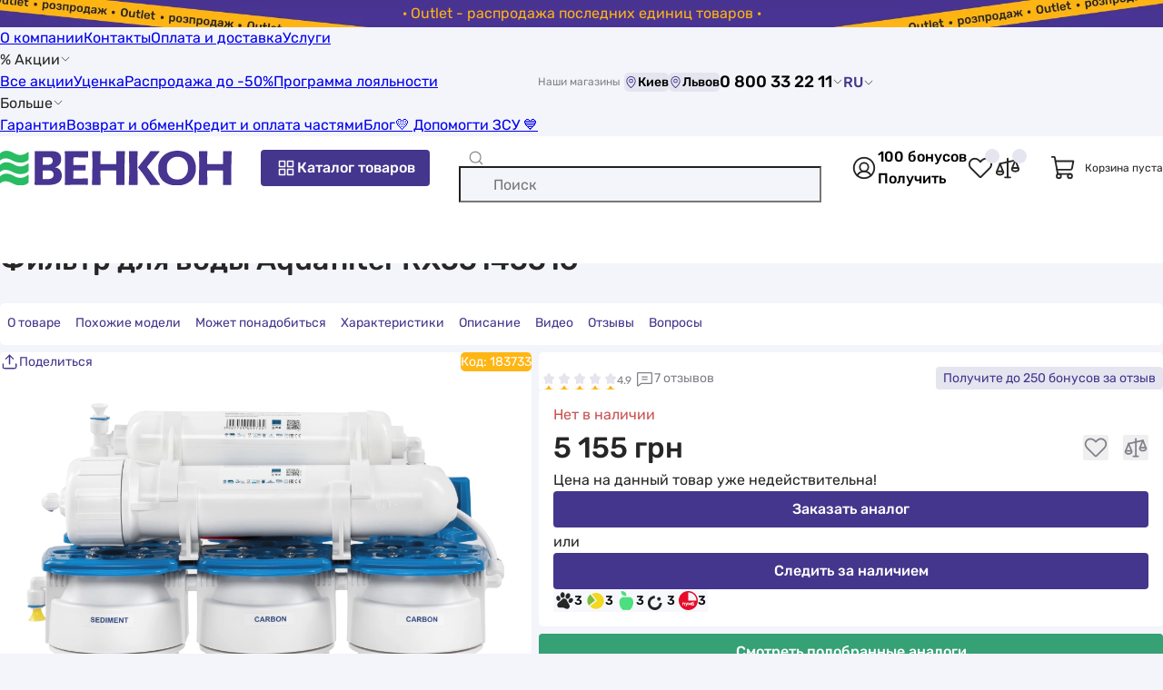

--- FILE ---
content_type: text/html; charset=UTF-8
request_url: https://vencon.ua/products/aquafilter-rx55145516
body_size: 68398
content:
 <!doctype html>
<html lang=ru>
<head>
<title>ᐉ Фильтр для воды Aquafilter RX55145516 купить по цене 4 640 грн. в Киеве и Львове, Украина</title>
<meta charset=UTF-8>
<meta name=viewport content="width=device-width, user-scalable=no, initial-scale=1.0, maximum-scale=1.0, minimum-scale=1.0">
<meta http-equiv=X-UA-Compatible content="ie=edge">
<link rel=apple-touch-icon sizes=180x180 href="/apple-touch-icon.png">
<link rel=icon type="image/png" sizes=32x32 href="/favicon-32x32.png">
<link rel=icon type="image/png" sizes=16x16 href="/favicon-16x16.png">
<link rel=mask-icon href="/safari-pinned-tab.svg" color="#5bbad5">
<link rel=preload href="/build/Rubik-Regular.woff2" as=font type="font/woff2" crossorigin=anonymous>
<link rel=preload href="/build/Rubik-Medium.woff2" as=font type="font/woff2" crossorigin=anonymous>
<meta name=msapplication-TileColor content="#F7F8FC">
<meta name=theme-color content="#F7F8FC">
<link href="https://vencon.ua/ua/products/aquafilter-rx55145516" rel=alternate hreflang=uk-UA /><link href="https://vencon.ua/products/aquafilter-rx55145516" rel=alternate hreflang=ru-UA /><link href="https://vencon.ua/products/aquafilter-rx55145516" rel=x-default hreflang=ru-UA /><script>
    (() => {
        if (!window.app) {
            window.app = {};
        }
        window.app.isBot = '';
    })()
</script>
<!-- Google Tag Manager -->
<script>(function(w,d,s,l,i){w[l]=w[l]||[];w[l].push({'gtm.start':new Date().getTime(),event:'gtm.js'});var f=d.getElementsByTagName(s)[0],j=d.createElement(s),dl=l!='dataLayer'?'&l='+l:'';j.async=true;j.src='https://www.googletagmanager.com/gtm.js?id='+i+dl;f.parentNode.insertBefore(j,f);})(window,document,'script','dataLayer','GTM-MXP88MF');</script>
<!-- End Google Tag Manager --><meta property=og:site_name content="Венкон">
<meta property=og:locale content=ru_UA>
<meta property=og:title content="ᐉ Фильтр для воды Aquafilter RX55145516">
<meta property=og:url content="https%3A%2F%2Fvencon.ua%2Fproducts%2Faquafilter-rx55145516">
<meta property=og:description content="0(44) 337-22-11  ✅ Фильтр для воды Aquafilter RX55145516  ✅  с доставкой по Украине в VENCON.UA">
<meta property=og:image content="/uploads/goods/196960/main/aquafilter-rx55145516.jpg">
<meta property=og:image:width content=360>
<meta property=og:image:height content=360>
<meta itemprop=image content="/uploads/goods/196960/main/aquafilter-rx55145516.jpg">
<meta name=robots content="index, follow">
<meta name=description content="0(44) 337-22-11  ✅ Фильтр для воды Aquafilter RX55145516 ⮞ купить в Киеве в VENCON.UA ☝☝ Цена 4 640 грн. (29.01.2026) ⮞ Производитель Aquafilter ⮞ Aquafilter RX55145516: отзывы, параметры, инструкция, акции (Январь 2026 ) ⮞ Продажа в Украине с доставкой в Харьков, Запорожье, Хмельницкий, Днепр... ">
<meta name=keywords content="Фильтр для воды Aquafilter RX55145516">
<link href="https://vencon.ua/products/aquafilter-rx55145516" rel=canonical>
<link href="/build/base.css?v=nqjclGjSo0" rel=preload as=style>
<link href="/build/base.css?v=nqjclGjSo0" rel=stylesheet>
<link href="/build/product_page_review_and_question_widget.css?v=pJh1mHyqVg" rel=stylesheet>
<link href="/build/same_series_products_switcher.css?v=rYDciPPQKK" rel=stylesheet>
<link href="/build/rating_widget.css?v=AL4QjMFWLx" rel=stylesheet>
<link href="/build/lazy_load_block.css?v=L3tWODRvrV" rel=stylesheet>
<link href="/build/product_page.css?v=iF6zIhuWYD" rel=preload as=style>
<link href="/build/product_page.css?v=iF6zIhuWYD" rel=stylesheet>
<link href="/build/product_page_same_products_compare.css?v=P0pS9SgQak" rel=stylesheet>
</head>
<body itemscope itemtype="https://schema.org/ItemPage">
<!-- Google Tag Manager (noscript) -->
<noscript><iframe src="https://www.googletagmanager.com/ns.html?id=GTM-MXP88MF" height=0 width=0 style="display:none;visibility:hidden"></iframe></noscript>
<!-- End Google Tag Manager (noscript) --> <div class="pre-header go-to-url-element" style="color: #ffb412; background-image:url(/uploads/pre_header/17/outlet-rozprodazh-ostann-h-odinic-tovar-v-desktop.jpg)" data-url=_S_actions_S_outlet-rasprodazha><div class=text-wrap>· Outlet - распродажа последних единиц товаров ·</div></div><header class=page-header>
<div class="line-one wrap">
<div class=menu>
<a class="link black-link" href="/o-kompanii">О компании</a><a class="link black-link" href="/contacts">Контакты</a><a class="link black-link" href="/oplata-i-dostavka">Оплата и доставка</a><a class="link black-link" href="/catalog/uslugi">Услуги</a><div class="with-children link black-link hover-pointer">% Акции<svg class=icon fill='var(--color-black)' width=12 height=12><use href="#icon-arrowDown"></use></svg><div class=children><a class="link black-link" href="/actions">Все акции</a><a class="link black-link" href="/actions/ucenka">Уценка</a><a class="link black-link" href="/actions/wintersale">Распродажа до -50%</a><a class="link black-link" href="/loyalty">Программа лояльности</a></div></div><div class="with-children link black-link hover-pointer">Больше<svg class=icon fill='var(--color-black)' width=12 height=12><use href="#icon-arrowDown"></use></svg><div class=children><a class="link black-link" href="/garantiya">Гарантия</a><a class="link black-link" href="/returns-and-exchange">Возврат и обмен</a><a class="link black-link" href="/kredit">Кредит и оплата частями</a><a class="link black-link" href="/articles">Блог</a><a class="link black-link" href="/dopomogti-zsu">&#128155; Допомогти ЗСУ &#128153;</a></div></div></div>
<div class="shop-list d-flex align-center gap-4">
<span class="fs-12 text-color-gray mr-4">Наши магазины</span>
<button type=button class="hover-pointer fs-14 no-border bg-color-purple-pastel d-flex align-center rounded show-dialog-btn" data-type=popup data-url="_S_shop_S_shop-stock_S_render-schedule-popup-by-city?cityId=314"><svg class=icon fill='var(--color-violet)' width=15 height=15><use href="#icon-mapPin"></use></svg>Киев</button><button type=button class="hover-pointer fs-14 no-border bg-color-purple-pastel d-flex align-center rounded show-dialog-btn" data-type=popup data-url="_S_shop_S_shop-stock_S_render-schedule-popup-by-city?cityId=1057"><svg class=icon fill='var(--color-violet)' width=15 height=15><use href="#icon-mapPin"></use></svg>Львов</button></div>
<button type=button class="show-dialog-btn hover-pointer d-flex align-center fs-18 fw-500 no-background no-border gap-4" data-type=popup data-url="_S_site_S_render-header-contact-dialog?asPopup=1">0 800 33 22 11<svg class=icon fill='var(--color-black)' width=12 height=12><use href="#icon-arrowDown"></use></svg></button>
<div class=lang-switcher data-url=_S_site_S_set-user-switched-site-lang>
<a class="lang-switcher-btn black-link" href="/ua/products/aquafilter-rx55145516" data-lang=uk>UA</a><span data-lang=ru>RU<svg class=icon fill='var(--color-black)' width=12 height=12><use href="#icon-arrowDown"></use></svg></span></div>
</div>
<div class="page-header-main-content-wrap wrap">
<button type=button class="open-side-menu-btn show-dialog-btn bg-color-white no-border hover-pointer d-flex" data-type=modal data-url=_S_site_S_render-header-side-menu-dialog aria-label="Меню"><svg class=icon fill='var(--color-gray)' width=24 height=24><use href="#icon-list"></use></svg></button>
<a class="home-page-link d-flex align-center" href="/"><img class=img-responsive src="/build/logo.svg?v=gBN3lPjgui" srcset="/build/logo.svg?v=gBN3lPjgui" width=255 height=40 alt="Интернет-магазин Венкон" title="Интернет-магазин Венкон" decoding=async></a> <button class="align-center gap-4 btn btn-violet open-catalog-menu-btn show-dialog-btn" type=button data-dialog-id=catalog-menu-dialog data-url=_S_catalog-menu_S_render aria-label="Каталог товаров"><svg class=icon fill='var(--color-white)' width=24 height=24><use href="#icon-squaresFour"></use></svg>Каталог товаров</button>
<form id=quick-search-form action="/ua/search" role=search><div class="input-container d-flex align-center">
<svg class="search-icon icon" fill='var(--color-gray)' width=18 height=18><use href="#icon-magnifyingGlass"></use></svg> <input type=search id=quick-search-input class=w-100 name=q aria-label="Поиск" data-search-url=_S_ua_S_search data-suggest-search-url=_S_search_S_quick placeholder="Поиск" autocomplete=off> <button type=button class="clear-btn no-background no-border hover-pointer d-flex"><svg class=icon fill='var(--color-gray)' width=18 height=18><use href="#icon-close"></use></svg></button>
</div>
<button style="display: none;" type=submit class="btn btn-violet" aria-label="Поиск">Поиск</button>
</form> <div class="d-flex gap-24 align-center quick-actions-buttons-container">
<button type=button class="d-flex no-background no-border hover-pointer show-dialog-btn auth-btn" data-url=_S_auth_S_render-auth-modal data-type=modal aria-label="Авторизоваться"><svg class=icon fill='var(--color-black)' width=30 height=30><use href="#icon-userInCircle"></use></svg></button> <button type=button class="d-flex no-background no-border hover-pointer bonus-info-btn show-dialog-btn not-authorized" data-as-popup-on-desktop=true data-url=_S_user_S_default_S_render-bonus-for-sign-up-info-dialog><span class=bonus-count>100 бонусов</span><span class="link violet-link">Получить</span></button> <button type=button class="header-wish-list-btn show-count-in-circle d-flex no-background no-border hover-pointer" aria-label="Список избранных товаров"><svg class=icon fill='var(--color-black)' width=30 height=30><use href="#icon-heartStraight"></use></svg></button> <button type=button class="header-compare-btn show-count-in-circle d-flex no-background no-border hover-pointer" aria-label="Список сравнений товаров"><svg class=icon fill='var(--color-black)' width=30 height=30><use href="#icon-scales"></use></svg></button> </div>
<div class="header-cart align-center">
<svg class=icon fill='var(--color-black)' width=30 height=30><use href="#icon-shoppingCart"></use></svg> <span class=fs-12>Корзина пуста</span>
</div>
<button type=button class="show-dialog-btn open-contact-modal-btn bg-color-white no-border d-flex" aria-label="Контакты" data-type=modal data-url=_S_site_S_render-header-contact-dialog>
<svg class=icon fill='var(--color-violet)' width=24 height=24><use href="#icon-feedback"></use></svg> </button>
</div>
</header> <main class="page-main pt-12 pb-40"><div class=wrap><nav class=breadcrumbs-nav aria-label="Хлебные крошки"><ul class=breadcrumb-block itemscope="" itemtype="https://schema.org/BreadcrumbList"><li itemprop=itemListElement itemscope itemtype="https://schema.org/ListItem"><a class=gray-link href="/" itemprop=item>Интернет-магазин</a><meta itemprop=name content="Интернет-магазин"/><meta itemprop=position content=1 /></li><li itemprop=itemListElement itemscope itemtype="https://schema.org/ListItem"><a class=gray-link href="/catalog" itemprop=item>Каталог</a><meta itemprop=name content="Каталог"/><meta itemprop=position content=2 /></li><li itemprop=itemListElement itemscope itemtype="https://schema.org/ListItem"><a class=gray-link href="/catalog/vodopodgotovka" itemprop=item>Водоподготовка</a><meta itemprop=name content="Водоподготовка"/><meta itemprop=position content=3 /></li><li itemprop=itemListElement itemscope itemtype="https://schema.org/ListItem"><a class=gray-link href="/catalog/filtry-dlya-vody" itemprop=item>Фильтры для воды</a><meta itemprop=name content="Фильтры для воды"/><meta itemprop=position content=4 /></li><li itemprop=itemListElement itemscope itemtype="https://schema.org/ListItem"><a class=gray-link href="/catalog/filtry-dlya-vody/aquafilter" itemprop=item>Фильтры для воды Aquafilter</a><meta itemprop=name content="Фильтры для воды Aquafilter"/><meta itemprop=position content=5 /></li><li aria-current=page itemprop=itemListElement itemscope itemtype="https://schema.org/ListItem" class=active><span itemprop=name>Aquafilter RX55145516</span><meta itemprop=position content=6 /></li></ul></nav>
<div class="product-page google-data-layer-item" data-layer-params="listTitle:direct;id:183733;name:Aquafilter RX55145516;price:4640;category:Фильтры для воды;brand:Aquafilter;variant:Нет в наличии;position:1" itemscope itemprop=mainEntity itemtype="https://schema.org/Product" data-id=196960 data-is-available="">
<link itemprop=url href="https://vencon.ua/products/aquafilter-rx55145516">
<meta itemprop=image content="https://vencon.ua/uploads/goods/196960/main/aquafilter-rx55145516.jpg">
<header><h1 class=page-title itemprop=name>Фильтр для воды Aquafilter RX55145516</h1></header>
<div id=product-page-navigation>
<div class=menu-list>
<button class="active menu-item scroll-to-element" type=button data-target="#page-intro-container">О товаре</button>
<button class="menu-item scroll-to-element" type=button data-target="#product-page-same-products-compare">
Похожие модели </button>
<button class="menu-item scroll-to-element" type=button data-target="#may-need-product-offers">Может понадобиться</button>
<button class="menu-item scroll-to-element" type=button data-target="#product-chars">Характеристики</button>
<button class="menu-item scroll-to-element" type=button data-target="#product-description">Описание</button>
<button class="menu-item scroll-to-element" type=button data-target="#product-videos">Видео</button>
<button class="menu-item scroll-to-element" type=button data-target="#product-reviews">Отзывы </button>
<button class="menu-item scroll-to-element" type=button data-target="#product-questions">Вопросы </button>
</div>
</div>
<div id=page-intro-container class=page-intro-container itemprop=offers itemscope=itemscope itemtype="https://schema.org/Offer">
<div class=rating-reviews-questions-buttons>
<div id=rating-196960 class="scroll-to-element rating-widget read-only show-rate-value-number style-star" title=4.9 data-value=4.9 data-target="#reviews" style="--active-width: 98%; --star-size: 14px;"><div class=rating-body>
<div class=stars>
<div class=not-active-stars>
<svg class=icon fill='var(--color-purple-pastel)' width=14 height=14><use href="#icon-star"></use></svg><svg class=icon fill='var(--color-purple-pastel)' width=14 height=14><use href="#icon-star"></use></svg><svg class=icon fill='var(--color-purple-pastel)' width=14 height=14><use href="#icon-star"></use></svg><svg class=icon fill='var(--color-purple-pastel)' width=14 height=14><use href="#icon-star"></use></svg><svg class=icon fill='var(--color-purple-pastel)' width=14 height=14><use href="#icon-star"></use></svg></div>
<div class=active-stars>
<svg class=icon fill='var(--color-orange)' width=14 height=14><use href="#icon-star"></use></svg><svg class=icon fill='var(--color-orange)' width=14 height=14><use href="#icon-star"></use></svg><svg class=icon fill='var(--color-orange)' width=14 height=14><use href="#icon-star"></use></svg><svg class=icon fill='var(--color-orange)' width=14 height=14><use href="#icon-star"></use></svg><svg class=icon fill='var(--color-orange)' width=14 height=14><use href="#icon-star"></use></svg></div>
</div>
</div>
</div> <button class="scroll-to-element no-background no-border btn scroll-to-reviews-btn" type=button data-target="#product-reviews"><svg class=icon fill='var(--color-gray)' width=21 height=21><use href="#icon-chatText"></use></svg>7 отзывов</button>
<button class="btn btn-purple-pastel show-dialog-btn bonus-for-review-btn" type=button data-url="_S_page_S_page_S_view-in-dialog?id=122">
<span>Получите </span>
до 250 бонусов за отзыв </button>
</div>
<div class=share-btn-and-article>
<button type=button class="show-share-dialog-btn show-dialog-btn" data-url="_S_site_S_render-share-dialog?entity=product" aria-label="Поделиться" data-as-popup-on-desktop=true><svg class=icon fill='var(--color-violet)' width=21 height=21><use href="#icon-share"></use></svg><span>Поделиться</span></button> <span class=article-number>
Код: <span itemprop=sku>183733</span> </span>
</div>
<div class=main-gallery-container>
<div id=main-gallery-slider class=swiper-slider-container data-active-slide-number=0 data-slides-per-view=1 data-enable-zoom=1 data-enable-navigation=1><div class=swiper><div class=swiper-wrapper><div class=swiper-slide><div class=swiper-zoom-container><img class=img-responsive src="/uploads/goods/196960/main/aquafilter-rx55145516.jpg" srcset="/uploads/goods/196960/main/thumbs/sauto_1000__st/aquafilter-rx55145516.jpg" width=auto height=1000 alt="Фильтр для воды Aquafilter RX55145516 в интернет-магазине, главное фото" title="Aquafilter RX55145516 - фото 1" decoding=async></div></div>
<div class=swiper-slide><div class=swiper-zoom-container><img class="lazy-load img-responsive" src="/uploads/goods/196960/additional/aquafilter-rx55145516-1.jpg" srcset="/img/loading.svg?v=1" width=auto height=1000 alt="Фильтр для воды Aquafilter RX55145516 цена 4640 грн - фотография 2" title="Aquafilter RX55145516 - фото 2" data-srcset="/uploads/goods/196960/additional/thumbs/sauto_1000__st/aquafilter-rx55145516-1.jpg" decoding=async></div></div>
<div class=swiper-slide><div class=swiper-zoom-container><img class="lazy-load img-responsive" src="/uploads/goods/196960/additional/aquafilter-rx55145516-2.jpg" srcset="/img/loading.svg?v=1" width=auto height=1000 alt="в продаже Фильтр для воды Aquafilter RX55145516 - фото 3" title="Aquafilter RX55145516 - фото 3" data-srcset="/uploads/goods/196960/additional/thumbs/sauto_1000__st/aquafilter-rx55145516-2.jpg" decoding=async></div></div>
<div class=swiper-slide><div class=swiper-zoom-container><img class="lazy-load img-responsive" src="/uploads/goods/196960/additional/aquafilter-rx55145516-3.jpg" srcset="/img/loading.svg?v=1" width=auto height=1000 alt="продаём Aquafilter RX55145516 в Украине - фото 4" title="Aquafilter RX55145516 - фото 4" data-srcset="/uploads/goods/196960/additional/thumbs/sauto_1000__st/aquafilter-rx55145516-3.jpg" decoding=async></div></div>
<div class=swiper-slide><div class=swiper-zoom-container><img class="lazy-load img-responsive" src="/uploads/goods/196960/additional/aquafilter-rx55145516-4.jpg" srcset="/img/loading.svg?v=1" width=auto height=1000 alt="Фильтр для воды Aquafilter RX55145516 отзывы - изображения 5" title="Aquafilter RX55145516 - фото 5" data-srcset="/uploads/goods/196960/additional/thumbs/sauto_1000__st/aquafilter-rx55145516-4.jpg" decoding=async></div></div>
<div class=swiper-slide><div class=swiper-zoom-container><img class="lazy-load img-responsive" src="/uploads/goods/196960/additional/aquafilter-rx55145516-5.jpg" srcset="/img/loading.svg?v=1" width=auto height=1000 alt="Фильтр для воды Aquafilter RX55145516 инструкция - изображение 6" title="Aquafilter RX55145516 - фото 6" data-srcset="/uploads/goods/196960/additional/thumbs/sauto_1000__st/aquafilter-rx55145516-5.jpg" decoding=async></div></div>
<div class=swiper-slide><div class=swiper-zoom-container><img class="lazy-load img-responsive" src="/uploads/goods/196960/additional/aquafilter-rx55145516-6.jpg" srcset="/img/loading.svg?v=1" width=auto height=1000 alt="Фильтр для воды Aquafilter RX55145516 характеристики - фотография 7" title="Aquafilter RX55145516 - фото 7" data-srcset="/uploads/goods/196960/additional/thumbs/sauto_1000__st/aquafilter-rx55145516-6.jpg" decoding=async></div></div>
<div class=swiper-slide><div class=swiper-zoom-container><img class="lazy-load img-responsive" src="/uploads/goods/196960/additional/aquafilter-rx55145516-7.jpg" srcset="/img/loading.svg?v=1" width=auto height=1000 alt="Фильтр для воды Aquafilter RX55145516 обзор - фото 8" title="Aquafilter RX55145516 - фото 8" data-srcset="/uploads/goods/196960/additional/thumbs/sauto_1000__st/aquafilter-rx55145516-7.jpg" decoding=async></div></div>
<div class=swiper-slide><div class=swiper-zoom-container><img class="lazy-load img-responsive" src="/uploads/goods/196960/additional/aquafilter-rx55145516-8.jpg" srcset="/img/loading.svg?v=1" width=auto height=1000 alt="Фильтр для воды Aquafilter RX55145516 внешний вид - фото 9" title="Aquafilter RX55145516 - фото 9" data-srcset="/uploads/goods/196960/additional/thumbs/sauto_1000__st/aquafilter-rx55145516-8.jpg" decoding=async></div></div>
<div class=swiper-slide><div class=swiper-zoom-container><img class="lazy-load img-responsive" src="/uploads/goods/196960/additional/aquafilter-rx55145516-9.jpg" srcset="/img/loading.svg?v=1" width=auto height=1000 alt="Aquafilter RX55145516 в магазине в Киеве - фото 10" title="Aquafilter RX55145516 - фото 10" data-srcset="/uploads/goods/196960/additional/thumbs/sauto_1000__st/aquafilter-rx55145516-9.jpg" decoding=async></div></div>
<div class=swiper-slide><div class=swiper-zoom-container><img class="lazy-load img-responsive" src="/uploads/goods/196960/additional/aquafilter-rx55145516-10.jpg" srcset="/img/loading.svg?v=1" width=auto height=1000 alt="Фильтр для воды Aquafilter RX55145516 обзор - фото 11" title="Aquafilter RX55145516 - фото 11" data-srcset="/uploads/goods/196960/additional/thumbs/sauto_1000__st/aquafilter-rx55145516-10.jpg" decoding=async></div></div>
<div class=swiper-slide><div class=swiper-zoom-container><img class="lazy-load img-responsive" src="/uploads/goods/196960/additional/aquafilter-rx55145516-11.jpg" srcset="/img/loading.svg?v=1" width=auto height=1000 alt="обзор товара Фильтр для воды Aquafilter RX55145516 - фотография 12" title="Aquafilter RX55145516 - фото 12" data-srcset="/uploads/goods/196960/additional/thumbs/sauto_1000__st/aquafilter-rx55145516-11.jpg" decoding=async></div></div>
<div class=swiper-slide><div class=swiper-zoom-container><img class="lazy-load img-responsive" src="/uploads/goods/196960/additional/aquafilter-rx55145516-12.jpg" srcset="/img/loading.svg?v=1" width=auto height=1000 alt="товар Aquafilter RX55145516 - фото 13" title="Aquafilter RX55145516 - фото 13" data-srcset="/uploads/goods/196960/additional/thumbs/sauto_1000__st/aquafilter-rx55145516-12.jpg" decoding=async></div></div>
<div class=swiper-slide><div class=swiper-zoom-container><img class="lazy-load img-responsive" src="/uploads/goods/196960/additional/aquafilter-rx55145516-13.jpg" srcset="/img/loading.svg?v=1" width=auto height=1000 alt="продукт Aquafilter RX55145516 - фото 14" title="Aquafilter RX55145516 - фото 14" data-srcset="/uploads/goods/196960/additional/thumbs/sauto_1000__st/aquafilter-rx55145516-13.jpg" decoding=async></div></div>
<div class=swiper-slide><div class=swiper-zoom-container><img class="lazy-load img-responsive" src="/uploads/goods/196960/additional/aquafilter-rx55145516-14.jpg" srcset="/img/loading.svg?v=1" width=auto height=1000 alt="товарная единица Aquafilter RX55145516 - фото 15" title="Aquafilter RX55145516 - фото 15" data-srcset="/uploads/goods/196960/additional/thumbs/sauto_1000__st/aquafilter-rx55145516-14.jpg" decoding=async></div></div>
<div class=swiper-slide><div class=swiper-zoom-container><img class="lazy-load img-responsive" src="/uploads/goods/196960/additional/aquafilter-rx55145516-15.jpg" srcset="/img/loading.svg?v=1" width=auto height=1000 alt="карточка товара Aquafilter RX55145516 - фото 16" title="Aquafilter RX55145516 - фото 16" data-srcset="/uploads/goods/196960/additional/thumbs/sauto_1000__st/aquafilter-rx55145516-15.jpg" decoding=async></div></div>
<div class=swiper-slide><div class=swiper-zoom-container><img class="lazy-load img-responsive" src="/uploads/goods/196960/additional/aquafilter-rx55145516-16.jpg" srcset="/img/loading.svg?v=1" width=auto height=1000 alt="Aquafilter RX55145516 в магазине - фото 17" title="Aquafilter RX55145516 - фото 17" data-srcset="/uploads/goods/196960/additional/thumbs/sauto_1000__st/aquafilter-rx55145516-16.jpg" decoding=async></div></div>
<div class=swiper-slide><div class=swiper-zoom-container><img class="lazy-load img-responsive" src="/uploads/goods/196960/additional/aquafilter-rx55145516-17.jpg" srcset="/img/loading.svg?v=1" width=auto height=1000 alt="в ассортименте Фильтр для воды Aquafilter RX55145516 в магазине - фото 18" title="Aquafilter RX55145516 - фото 18" data-srcset="/uploads/goods/196960/additional/thumbs/sauto_1000__st/aquafilter-rx55145516-17.jpg" decoding=async></div></div></div></div>
<div class=zoom-and-open-gallery-buttons>
<button type=button aria-label="Увеличить изображение" class=switch-img-zoom-mode-btn><svg class=icon fill='var(--color-gray)' width=28 height=28><use href="#icon-magnifyingGlassPlus"></use></svg></button>
<button type=button class="open-product-media-dialog-btn show-dialog-btn" aria-label="Открыть галерею" data-url="_S_shop_S_product_S_render-gallery-dialog?id=196960" data-images-count=18><svg class=icon fill='var(--color-gray)' width=28 height=28><use href="#icon-openGallery"></use></svg></button>
</div>
</div> <div class=thumbs-container>
<div class=list><button type=button class="gallery-thumb scroll-to-videos-button scroll-to-element" data-target="#product-videos"><svg class=icon fill='var(--color-black)' width=19 height=14><use href="#icon-youtubeRed"></use></svg><span data-unit="видео">2</span></button><div class="gallery-thumb active" data-slide-num=0 itemprop=image itemscope="" itemtype="https://schema.org/ImageObject"><img class="lazy-load img-responsive" src="/uploads/goods/196960/main/aquafilter-rx55145516.jpg" srcset="/img/loading.svg?v=1 80w" width=80 height=80 alt="Фильтр для воды Aquafilter RX55145516 в интернет-магазине, главное фото" itemprop=contentUrl data-srcset="/uploads/goods/196960/main/thumbs/s80_80__st/aquafilter-rx55145516.jpg 80w" decoding=async><meta itemprop=name content="Aquafilter RX55145516 - фото 1"><meta itemprop=description content="Фильтр для воды Aquafilter RX55145516 в интернет-магазине, главное фото у vencon.ua"></div><div class=gallery-thumb data-slide-num=1 itemprop=image itemscope="" itemtype="https://schema.org/ImageObject"><img class="lazy-load img-responsive" src="/uploads/goods/196960/additional/aquafilter-rx55145516-1.jpg" srcset="/img/loading.svg?v=1 80w" width=80 height=80 alt="Фильтр для воды Aquafilter RX55145516 цена 4640 грн - фотография 2" itemprop=contentUrl data-srcset="/uploads/goods/196960/additional/thumbs/s80_80__st/aquafilter-rx55145516-1.jpg 80w" decoding=async><meta itemprop=name content="Aquafilter RX55145516 - фото 2"><meta itemprop=description content="Фильтр для воды Aquafilter RX55145516 цена 4640 грн - фотография 2 у vencon.ua"></div><div class=gallery-thumb data-slide-num=2 itemprop=image itemscope="" itemtype="https://schema.org/ImageObject"><img class="lazy-load img-responsive" src="/uploads/goods/196960/additional/aquafilter-rx55145516-2.jpg" srcset="/img/loading.svg?v=1 80w" width=80 height=80 alt="в продаже Фильтр для воды Aquafilter RX55145516 - фото 3" itemprop=contentUrl data-srcset="/uploads/goods/196960/additional/thumbs/s80_80__st/aquafilter-rx55145516-2.jpg 80w" decoding=async><meta itemprop=name content="Aquafilter RX55145516 - фото 3"><meta itemprop=description content="в продаже Фильтр для воды Aquafilter RX55145516 - фото 3 у vencon.ua"></div><div class=gallery-thumb data-slide-num=3 itemprop=image itemscope="" itemtype="https://schema.org/ImageObject"><img class="lazy-load img-responsive" src="/uploads/goods/196960/additional/aquafilter-rx55145516-3.jpg" srcset="/img/loading.svg?v=1 80w" width=80 height=80 alt="продаём Aquafilter RX55145516 в Украине - фото 4" itemprop=contentUrl data-srcset="/uploads/goods/196960/additional/thumbs/s80_80__st/aquafilter-rx55145516-3.jpg 80w" decoding=async><meta itemprop=name content="Aquafilter RX55145516 - фото 4"><meta itemprop=description content="продаём Aquafilter RX55145516 в Украине - фото 4 у vencon.ua"></div><div class=gallery-thumb data-slide-num=4 itemprop=image itemscope="" itemtype="https://schema.org/ImageObject"><img class="lazy-load img-responsive" src="/uploads/goods/196960/additional/aquafilter-rx55145516-4.jpg" srcset="/img/loading.svg?v=1 80w" width=80 height=80 alt="Фильтр для воды Aquafilter RX55145516 отзывы - изображения 5" itemprop=contentUrl data-srcset="/uploads/goods/196960/additional/thumbs/s80_80__st/aquafilter-rx55145516-4.jpg 80w" decoding=async><meta itemprop=name content="Aquafilter RX55145516 - фото 5"><meta itemprop=description content="Фильтр для воды Aquafilter RX55145516 отзывы - изображения 5 у vencon.ua"></div><div class=gallery-thumb data-slide-num=5 itemprop=image itemscope="" itemtype="https://schema.org/ImageObject"><img class="lazy-load img-responsive" src="/uploads/goods/196960/additional/aquafilter-rx55145516-5.jpg" srcset="/img/loading.svg?v=1 80w" width=80 height=80 alt="Фильтр для воды Aquafilter RX55145516 инструкция - изображение 6" itemprop=contentUrl data-srcset="/uploads/goods/196960/additional/thumbs/s80_80__st/aquafilter-rx55145516-5.jpg 80w" decoding=async><meta itemprop=name content="Aquafilter RX55145516 - фото 6"><meta itemprop=description content="Фильтр для воды Aquafilter RX55145516 инструкция - изображение 6 у vencon.ua"></div><div class=gallery-thumb data-slide-num=6 itemprop=image itemscope="" itemtype="https://schema.org/ImageObject"><img class="lazy-load img-responsive" src="/uploads/goods/196960/additional/aquafilter-rx55145516-6.jpg" srcset="/img/loading.svg?v=1 80w" width=80 height=80 alt="Фильтр для воды Aquafilter RX55145516 характеристики - фотография 7" itemprop=contentUrl data-srcset="/uploads/goods/196960/additional/thumbs/s80_80__st/aquafilter-rx55145516-6.jpg 80w" decoding=async><meta itemprop=name content="Aquafilter RX55145516 - фото 7"><meta itemprop=description content="Фильтр для воды Aquafilter RX55145516 характеристики - фотография 7 у vencon.ua"></div><div class=gallery-thumb data-slide-num=7 itemprop=image itemscope="" itemtype="https://schema.org/ImageObject"><img class="lazy-load img-responsive" src="/uploads/goods/196960/additional/aquafilter-rx55145516-7.jpg" srcset="/img/loading.svg?v=1 80w" width=80 height=80 alt="Фильтр для воды Aquafilter RX55145516 обзор - фото 8" itemprop=contentUrl data-srcset="/uploads/goods/196960/additional/thumbs/s80_80__st/aquafilter-rx55145516-7.jpg 80w" decoding=async><meta itemprop=name content="Aquafilter RX55145516 - фото 8"><meta itemprop=description content="Фильтр для воды Aquafilter RX55145516 обзор - фото 8 у vencon.ua"></div><div class=gallery-thumb data-slide-num=8 itemprop=image itemscope="" itemtype="https://schema.org/ImageObject"><img class="lazy-load img-responsive" src="/uploads/goods/196960/additional/aquafilter-rx55145516-8.jpg" srcset="/img/loading.svg?v=1 80w" width=80 height=80 alt="Фильтр для воды Aquafilter RX55145516 внешний вид - фото 9" itemprop=contentUrl data-srcset="/uploads/goods/196960/additional/thumbs/s80_80__st/aquafilter-rx55145516-8.jpg 80w" decoding=async><meta itemprop=name content="Aquafilter RX55145516 - фото 9"><meta itemprop=description content="Фильтр для воды Aquafilter RX55145516 внешний вид - фото 9 у vencon.ua"></div><div class=gallery-thumb data-slide-num=9 itemprop=image itemscope="" itemtype="https://schema.org/ImageObject"><img class="lazy-load img-responsive" src="/uploads/goods/196960/additional/aquafilter-rx55145516-9.jpg" srcset="/img/loading.svg?v=1 80w" width=80 height=80 alt="Aquafilter RX55145516 в магазине в Киеве - фото 10" itemprop=contentUrl data-srcset="/uploads/goods/196960/additional/thumbs/s80_80__st/aquafilter-rx55145516-9.jpg 80w" decoding=async><meta itemprop=name content="Aquafilter RX55145516 - фото 10"><meta itemprop=description content="Aquafilter RX55145516 в магазине в Киеве - фото 10 у vencon.ua"></div><div class=gallery-thumb data-slide-num=10 itemprop=image itemscope="" itemtype="https://schema.org/ImageObject"><img class="lazy-load img-responsive" src="/uploads/goods/196960/additional/aquafilter-rx55145516-10.jpg" srcset="/img/loading.svg?v=1 80w" width=80 height=80 alt="Фильтр для воды Aquafilter RX55145516 обзор - фото 11" itemprop=contentUrl data-srcset="/uploads/goods/196960/additional/thumbs/s80_80__st/aquafilter-rx55145516-10.jpg 80w" decoding=async><meta itemprop=name content="Aquafilter RX55145516 - фото 11"><meta itemprop=description content="Фильтр для воды Aquafilter RX55145516 обзор - фото 11 у vencon.ua"></div><div class=gallery-thumb data-slide-num=11 itemprop=image itemscope="" itemtype="https://schema.org/ImageObject"><img class="lazy-load img-responsive" src="/uploads/goods/196960/additional/aquafilter-rx55145516-11.jpg" srcset="/img/loading.svg?v=1 80w" width=80 height=80 alt="обзор товара Фильтр для воды Aquafilter RX55145516 - фотография 12" itemprop=contentUrl data-srcset="/uploads/goods/196960/additional/thumbs/s80_80__st/aquafilter-rx55145516-11.jpg 80w" decoding=async><meta itemprop=name content="Aquafilter RX55145516 - фото 12"><meta itemprop=description content="обзор товара Фильтр для воды Aquafilter RX55145516 - фотография 12 у vencon.ua"></div><div class=gallery-thumb data-slide-num=12 itemprop=image itemscope="" itemtype="https://schema.org/ImageObject"><img class="lazy-load img-responsive" src="/uploads/goods/196960/additional/aquafilter-rx55145516-12.jpg" srcset="/img/loading.svg?v=1 80w" width=80 height=80 alt="товар Aquafilter RX55145516 - фото 13" itemprop=contentUrl data-srcset="/uploads/goods/196960/additional/thumbs/s80_80__st/aquafilter-rx55145516-12.jpg 80w" decoding=async><meta itemprop=name content="Aquafilter RX55145516 - фото 13"><meta itemprop=description content="товар Aquafilter RX55145516 - фото 13 у vencon.ua"></div><div class=gallery-thumb data-slide-num=13 itemprop=image itemscope="" itemtype="https://schema.org/ImageObject"><img class="lazy-load img-responsive" src="/uploads/goods/196960/additional/aquafilter-rx55145516-13.jpg" srcset="/img/loading.svg?v=1 80w" width=80 height=80 alt="продукт Aquafilter RX55145516 - фото 14" itemprop=contentUrl data-srcset="/uploads/goods/196960/additional/thumbs/s80_80__st/aquafilter-rx55145516-13.jpg 80w" decoding=async><meta itemprop=name content="Aquafilter RX55145516 - фото 14"><meta itemprop=description content="продукт Aquafilter RX55145516 - фото 14 у vencon.ua"></div><div class=gallery-thumb data-slide-num=14 itemprop=image itemscope="" itemtype="https://schema.org/ImageObject"><img class="lazy-load img-responsive" src="/uploads/goods/196960/additional/aquafilter-rx55145516-14.jpg" srcset="/img/loading.svg?v=1 80w" width=80 height=80 alt="товарная единица Aquafilter RX55145516 - фото 15" itemprop=contentUrl data-srcset="/uploads/goods/196960/additional/thumbs/s80_80__st/aquafilter-rx55145516-14.jpg 80w" decoding=async><meta itemprop=name content="Aquafilter RX55145516 - фото 15"><meta itemprop=description content="товарная единица Aquafilter RX55145516 - фото 15 у vencon.ua"></div><div class=gallery-thumb data-slide-num=15 itemprop=image itemscope="" itemtype="https://schema.org/ImageObject"><img class="lazy-load img-responsive" src="/uploads/goods/196960/additional/aquafilter-rx55145516-15.jpg" srcset="/img/loading.svg?v=1 80w" width=80 height=80 alt="карточка товара Aquafilter RX55145516 - фото 16" itemprop=contentUrl data-srcset="/uploads/goods/196960/additional/thumbs/s80_80__st/aquafilter-rx55145516-15.jpg 80w" decoding=async><meta itemprop=name content="Aquafilter RX55145516 - фото 16"><meta itemprop=description content="карточка товара Aquafilter RX55145516 - фото 16 у vencon.ua"></div><div class=gallery-thumb data-slide-num=16 itemprop=image itemscope="" itemtype="https://schema.org/ImageObject"><img class="lazy-load img-responsive" src="/uploads/goods/196960/additional/aquafilter-rx55145516-16.jpg" srcset="/img/loading.svg?v=1 80w" width=80 height=80 alt="Aquafilter RX55145516 в магазине - фото 17" itemprop=contentUrl data-srcset="/uploads/goods/196960/additional/thumbs/s80_80__st/aquafilter-rx55145516-16.jpg 80w" decoding=async><meta itemprop=name content="Aquafilter RX55145516 - фото 17"><meta itemprop=description content="Aquafilter RX55145516 в магазине - фото 17 у vencon.ua"></div><div class=gallery-thumb data-slide-num=17 itemprop=image itemscope="" itemtype="https://schema.org/ImageObject"><img class="lazy-load img-responsive" src="/uploads/goods/196960/additional/aquafilter-rx55145516-17.jpg" srcset="/img/loading.svg?v=1 80w" width=80 height=80 alt="в ассортименте Фильтр для воды Aquafilter RX55145516 в магазине - фото 18" itemprop=contentUrl data-srcset="/uploads/goods/196960/additional/thumbs/s80_80__st/aquafilter-rx55145516-17.jpg 80w" decoding=async><meta itemprop=name content="Aquafilter RX55145516 - фото 18"><meta itemprop=description content="в ассортименте Фильтр для воды Aquafilter RX55145516 в магазине - фото 18 у vencon.ua"></div></div>
</div>
</div>
<div class="page-intro-group group-1">
<div class="availability-price-compare-wishlist-services-buy-buttons product-page-intro-block">
<div class=availability-label style="color: #c95151">
<meta itemprop=availability content="https://schema.org/OutOfStock">
<meta itemprop=itemCondition content="https://schema.org/NewCondition">
<span class=circle style="background: #c95151"></span>
<span>Нет в наличии</span>
</div>
<div class=product-page-price-block>
<div class=actual><meta itemprop=priceCurrency content=UAH><meta itemprop=priceValidUntil content=2027-01-29><span itemprop=price content=5155>5 155 грн</span></div><div class=price-is-not-actual-message>Цена на данный товар уже недействительна!</div>
<div class=d-none itemprop=hasMerchantReturnPolicy itemscope itemtype="https://schema.org/MerchantReturnPolicy"><meta itemprop=applicableCountry content=UA><meta itemprop=merchantReturnDays content=14><link href="https://schema.org/MerchantReturnFiniteReturnWindow" itemprop=returnPolicyCategory><link href="https://schema.org/ReturnInStore" itemprop=returnMethod><link href="https://schema.org/ReturnByMail" itemprop=returnMethod><link href="https://schema.org/FreeReturn" itemprop=returnFees><link href="https://vencon.ua/returns-and-exchange" itemprop=merchantReturnLink></div><div class=d-none itemprop=seller itemscope itemtype="https://schema.org/Organization"><meta itemprop=name content="Венкон"><meta itemprop=url content="https://vencon.ua/#organization"></div>
<button type=button class="wish-list-btn add-to-wish-list-btn show-dialog-btn" data-url="_S_shop_S_wish-list_S_add?productId=196960" title="Добавить в избранное" data-product-id=196960><svg class=icon fill='var(--color-gray)' width=28 height=28><use href="#icon-heartStraight"></use></svg></button>
<button class="compare-btn add-to-compare-btn" data-id=196960 data-url=_S_shop_S_compare_S_add data-on-product-page=0 title="Сравнить" type=button>
<svg class=icon fill='var(--color-gray)' width=28 height=28><use href="#icon-scales"></use></svg></button>
</div>
<button type=button class="btn btn-violet btn-size-thin show-dialog-btn gtm-open-shop-item-analog-request-form" data-url="_S_shop_S_product_S_render-analog-request-dialog?id=196960">Заказать аналог</button> <div class=availability-subscribe-offer>
<div class=block-title>или</div>
<button type=button class="btn btn-violet show-dialog-btn" data-url="_S_shop_S_product_S_render-availability-request-dialog?id=196960">Следить за наличием</button>
</div>
<div class=partial-payments-info>
<button class=show-dialog-btn data-as-popup-on-desktop=true data-url="_S_shop_S_partial-payment-info_S_render-dialog?position=monoBankPaymentsInfoModalContent"><svg class=icon fill='var(--color-black)' width=21 height=21><use href="#icon-MonoBank"></use></svg>3</button>
<button class=show-dialog-btn data-as-popup-on-desktop=true data-url="_S_shop_S_partial-payment-info_S_render-dialog?position=privatBankPaymentsInfoModalContent"><svg class=icon fill='var(--color-black)' width=21 height=21><use href="#icon-PryvatBank"></use></svg>3</button>
<button class=show-dialog-btn data-as-popup-on-desktop=true data-url="_S_shop_S_partial-payment-info_S_render-dialog?position=aBankPaymentsInfoModalContentOnProductPage"><svg class=icon fill='var(--color-black)' width=21 height=21><use href="#icon-ABank"></use></svg>3</button>
<button class=show-dialog-btn data-as-popup-on-desktop=true data-url="_S_shop_S_partial-payment-info_S_render-dialog?position=otpBankPaymentsInfoModalContentOnProductPage"><svg class=icon fill='var(--color-black)' width=21 height=21><use href="#icon-OtpBank"></use></svg>3</button>
<button class=show-dialog-btn data-as-popup-on-desktop=true data-url="_S_shop_S_partial-payment-info_S_render-dialog?position=pumbBankPaymentsInfoModalContentOnProductPage"><svg class=icon fill='var(--color-black)' width=21 height=21><use href="#icon-PumbBank"></use></svg>3</button>
</div>
</div>
<button type=button class="btn btn-green scroll-to-element scroll-to-analogs-btn" data-target="#product-page-same-products-compare">Смотреть подобранные аналоги</button> </div>
<div class="page-intro-group group-2">
<div class="product-main-chars product-page-intro-block">
<div class=plates data-cols-count=3 style="--cols-count: 3">
<div class=main-char-plate-item>
<div class="decor lazy-load brand-logo" data-background-image="/uploads/brands/thumbs/s100_50/aquafilter.png"></div>
<a class=black-link href="/catalog/filtry-dlya-vody/aquafilter">Aquafilter</a> </div>
<div class=main-char-plate-item>
<div class="decor lazy-load country" data-background-image="/uploads/char-values/pl.svg"></div>
Польша </div>
<div class=main-char-plate-item>
<div class="decor lazy-load" data-background-image="/uploads/products/characteristics/obratnyj-osmos/kolichestvo-stupeney-ochistki.svg"></div>
5 ступеней </div>
<div class=main-char-plate-item>
<div class="decor lazy-load" data-background-image="/uploads/products/characteristics/obratnyj-osmos/obyem-baka.svg"></div>
Объем 12 л </div>
<div class=main-char-plate-item>
<div class="decor lazy-load" data-background-image="/uploads/products/characteristics/obratnyj-osmos/proizvodstvo-membrany.svg"></div>
Производство мембраны: США </div>
<div class=main-char-plate-item>
<div class="decor lazy-load" data-background-image="/uploads/products/characteristics/obratnyj-osmos/osnaschenie.svg"></div>
<button type=button class="show-dialog-btn no-border no-background hover-pointer d-flex align-center" aria-label="Подробнее" data-as-popup-on-desktop=true data-url="_S_shop_S_default_S_get-char-info-text?charId=90&categoryId=85"><svg class=icon fill='var(--color-black)' width=15 height=15><use href="#icon-question"></use></svg> </button>
Особенности: постфильтр, мембрана, накопительный бак </div>
</div>
<div class=text-chars>
<div class=main-char-text-item><span class=title>Качество очистки, %: </span>98</div>
<div class=main-char-text-item><span class=title>Подходит: </span>для квартиры, для дома</div>
<div class=main-char-text-item><span class=title>Установка: </span>под мойкой, настенная</div>
<div class=main-char-text-item><span class=title>Ширина, мм: </span>400</div>
<div class=main-char-text-item><span class=title>Высота, мм: </span>410</div>
<div class=main-char-text-item><span class=title>Глубина, мм: </span>150</div>
</div>
<button type=button class="scroll-to-element no-border no-background hover-pointer" aria-label="Все характеристики" data-target="#product-chars"><svg class=icon fill='var(--color-violet)' width=18 height=18><use href="#icon-list"></use></svg>Все характеристики</button>
</div>
<div class="product-warranty product-page-intro-block">
<div class=warranty-from-manufacturer>
<svg class=icon fill='var(--color-violet)' width=32 height=32><use href="#icon-guarantee"></use></svg> <div>12 мес. гарантии от производителя</div>
</div>
<div><span class=value>14</span> <span>дней на обмен и возврат</span></div></div>
<div class="same-series-products-switcher product-page-intro-block collapsible-block-with-min-height">
<div class=block-content> <div class=block-title>Еще модели</div>
<div class="list view-type-list">
<div class="same-series-product not-available go-to-url-element" data-url=_S_products_S_sistema-obratnogo-osmosa-aquafilter-rx-afro3-aq-dlya-akvaristiki>
<div class=radio-emulator></div>
<div class=chars>
<div class=char-item>
мембрана, без накопительного бака </div>
| <div class=char-item>
<span class=color style="background-color: #FFFFFF"></span> белый </div>
</div>
<div class=price>
2 029 грн </div>
</div>
<div class="same-series-product active not-available" data-url="">
<div class=radio-emulator></div>
<div class=chars>
<div class=char-item>
мембрана, постфильтр, накопительный бак </div>
</div>
<div class=price>
4 640 грн </div>
</div>
<div class="same-series-product not-available go-to-url-element" data-url=_S_products_S_aquafilter-rx-ro6-75>
<div class=radio-emulator></div>
<div class=chars>
<div class=char-item>
минерализатор, мембрана, накопительный бак </div>
| <div class=char-item>
<span class=color style="background-color: #FFFFFF"></span> белый </div>
</div>
<div class=price>
5 266 грн </div>
</div>
<div class="same-series-product not-available go-to-url-element" data-url=_S_products_S_aquafilter-rx75155516>
<div class=radio-emulator></div>
<div class=chars>
<div class=char-item>
структуризатор, минерализатор, мембрана, постфильтр, накопительный бак </div>
</div>
<div class=price>
5 951 грн </div>
</div>
<div class="same-series-product not-available go-to-url-element" data-url=_S_products_S_aquafilter-golubaya-laguna-7-fro8jgm>
<div class=radio-emulator></div>
<div class=chars>
<div class=char-item>
структуризатор, минерализатор </div>
| <div class=char-item>
<span class=color style="background-color: #FFFFFF"></span> белый </div>
</div>
<div class=price>
Уточняйте цену </div>
</div>
</div>
</div><button type=button class="toggle-btn btn btn-violet" data-revert-text="Свернуть">Показать все модели<svg class=icon fill='var(--color-white)' width=24 height=24><use href="#icon-arrowDown"></use></svg></button></div> </div>
</div>
<div class="consultation-offer product-page-white-block">
<svg class=icon fill='var(--color-black)' width=30 height=30><use href="#icon-headset"></use></svg> <div class=block-title>Нужна помощь?</div>
<div class=block-sub-title>Эксперт на связи</div>
<div class=messengers>
<span class=go-to-url-element data-target=_blank data-url="https://t.me/vencononline_bot">
<svg class=icon fill='var(--color-black)' width=18 height=18><use href="#icon-telegramCircle"></use></svg>Telegram чат </span>
<span class=go-to-url-element data-target=_blank data-url="viber://pa?chatURI=vencon">
<svg class=icon fill='var(--color-black)' width=18 height=18><use href="#icon-viberCircle"></use></svg>Viber чат </span>
</div>
<button type=button class="btn btn-purple-pastel btn-size-default callback-request-btn binotel-callback-btn">Заказать звонок</button> <button type=button class="btn btn-violet btn-size-default gap-8 show-dialog-btn video-consultation-request-btn" data-url="_S_shop_S_product_S_render-video-consultation-request-dialog?id=196960">
<svg class=icon fill='var(--color-white)' width=24 height=24><use href="#icon-youtubeOutline"></use></svg> Видеоконсультация </button>
</div>
<div id=product-page-same-products-compare>
<div class="block-title h2">
Смотреть подобранные аналоги </div>
<div class=collapsible-block-with-min-height style="--min-height: 560px;">
<div class=block-content>
<div class="compare-container scroll-on-start scroll-on-end on-product-page products-list-stick-disabled" style="--total-cols-count: 11; --scrolled-offset: 0px; --visible-cols-count: 3;" data-total-cols-count=11>
<div class=share-add-product-switch-differences-btn-container>
<svg class="compare-icon icon" fill='var(--color-violet)' width=60 height=60><use href="#icon-scales"></use></svg> <button type=button class=switch-to-only-differences-btn data-active=false>Показывать только различия</button>
</div>
<div class=compare-products-list-container>
<div class=compare-products-list>
<button type=button class=slider-button-prev aria-label="Slide prev "><svg class=icon fill='var(--color-violet)' width=32 height=32><use href="#icon-arrowRight"></use></svg></button>
<div class="compare-product-card sticky-col google-data-layer-item" data-product-id=196960 data-layer-params="listTitle:Порівняння;id:183733;name:Aquafilter RX55145516;price:4640;category:Фильтры для воды;brand:Aquafilter;variant:Нет в наличии;position:1">
<a class=img-container href="/products/aquafilter-rx55145516" data-element-type=open-product-page><img class="lazy-load img-responsive" src="/uploads/goods/196960/main/aquafilter-rx55145516.jpg" srcset="/img/loading.svg?v=1 100w" width=100 height=100 alt="Aquafilter RX55145516" data-srcset="/uploads/goods/196960/main/thumbs/s100_100/aquafilter-rx55145516.jpg 100w" decoding=async></a> <a class="title black-link" href="/products/aquafilter-rx55145516" data-element-type=open-product-page>Aquafilter RX55145516</a> <div class=product-price><span class=actual>5 155 <span class=currency>грн</span></span></div> <button type=button class="btn btn-violet btn-size-thin show-dialog-btn gtm-open-shop-item-analog-request-form" data-url="_S_shop_S_product_S_render-analog-request-dialog?id=196960">Заказать аналог</button> <button type=button class="wish-list-btn add-to-wish-list-btn show-dialog-btn" data-url="_S_shop_S_wish-list_S_add?productId=196960" title="Добавить в избранное" data-product-id=196960><svg class=icon fill='var(--color-gray)' width=28 height=28><use href="#icon-heartStraight"></use></svg></button>
</div>
<div class="compare-product-card  google-data-layer-item" data-product-id=154538 data-layer-params="listTitle:Порівняння;id:140462;name:Platinum Wasser RO 5 PLAT-F-ULTRA 5;price:8689;category:Фильтры для воды;brand:Platinum Wasser;variant:В наличии;position:2">
<a class=img-container href="/products/sistema-obratnogo-osmosa-platinum-wasser-ro-5-plat-f-ultra-5" data-element-type=open-product-page><img class="lazy-load img-responsive" src="/uploads/goods/154538/main/platinum-wasser-ro-5-plat-f-ultra-5.jpg" srcset="/img/loading.svg?v=1 100w" width=100 height=100 alt="Platinum Wasser RO 5 PLAT-F-ULTRA 5" data-srcset="/uploads/goods/154538/main/thumbs/s100_100/platinum-wasser-ro-5-plat-f-ultra-5.jpg 100w" decoding=async></a> <a class="title black-link" href="/products/sistema-obratnogo-osmosa-platinum-wasser-ro-5-plat-f-ultra-5" data-element-type=open-product-page>Platinum Wasser RO 5 PLAT-F-ULTRA 5</a> <div class=product-price><span class="actual text-color-red">8 689 <span class=currency>грн</span></span></div> <button type=button class="btn btn-green btn-size-thin add-to-cart-btn gtm-add-to-cart-btn" data-id=154538 data-price-fb-pixel=8689 data-mono-bank-part-payments=0>Купить</button> <button type=button class="wish-list-btn add-to-wish-list-btn show-dialog-btn" data-url="_S_shop_S_wish-list_S_add?productId=154538" title="Добавить в избранное" data-product-id=154538><svg class=icon fill='var(--color-gray)' width=28 height=28><use href="#icon-heartStraight"></use></svg></button>
</div>
<div class="compare-product-card  google-data-layer-item" data-product-id=154429 data-layer-params="listTitle:Порівняння;id:140341;name:Raifil Grando Premium 5 (RO905-550-EZ);price:9328;category:Фильтры для воды;brand:Raifil;variant:В наличии;position:3">
<a class=img-container href="/products/sistema-obratnogo-osmosa-raifil-grando-5-ro-905-550-ez" data-element-type=open-product-page><img class="lazy-load img-responsive" src="/uploads/goods/154429/main/raifil-grando-5-ro905-550-ez.jpg" srcset="/img/loading.svg?v=1 100w" width=100 height=100 alt="Raifil Grando Premium 5 (RO905-550-EZ)" data-srcset="/uploads/goods/154429/main/thumbs/s100_100/raifil-grando-5-ro905-550-ez.jpg 100w" decoding=async></a> <a class="title black-link" href="/products/sistema-obratnogo-osmosa-raifil-grando-5-ro-905-550-ez" data-element-type=open-product-page>Raifil Grando Premium 5 (RO905-550-EZ)</a> <div class=product-price><span class="actual text-color-red">9 328 <span class=currency>грн</span></span></div> <button type=button class="btn btn-green btn-size-thin add-to-cart-btn gtm-add-to-cart-btn" data-id=154429 data-price-fb-pixel=9328 data-mono-bank-part-payments=0>Купить</button> <button type=button class="wish-list-btn add-to-wish-list-btn show-dialog-btn" data-url="_S_shop_S_wish-list_S_add?productId=154429" title="Добавить в избранное" data-product-id=154429><svg class=icon fill='var(--color-gray)' width=28 height=28><use href="#icon-heartStraight"></use></svg></button>
</div>
<div class="compare-product-card  google-data-layer-item" data-product-id=154470 data-layer-params="listTitle:Порівняння;id:140386;name:Organic Master Osmo 5;price:5941;category:Фильтры для воды;brand:Organic;variant:В наличии;position:4">
<a class=img-container href="/products/organic-master-osmo-5" data-element-type=open-product-page><img class="lazy-load img-responsive" src="/uploads/goods/154470/main/organic-master-osmo-5.jpg" srcset="/img/loading.svg?v=1 100w" width=100 height=100 alt="Organic Master Osmo 5" data-srcset="/uploads/goods/154470/main/thumbs/s100_100/organic-master-osmo-5.jpg 100w" decoding=async></a> <a class="title black-link" href="/products/organic-master-osmo-5" data-element-type=open-product-page>Organic Master Osmo 5</a> <div class=product-price><span class=actual>5 941 <span class=currency>грн</span></span></div> <button type=button class="btn btn-green btn-size-thin add-to-cart-btn gtm-add-to-cart-btn" data-id=154470 data-price-fb-pixel=5941 data-mono-bank-part-payments=0>Купить</button> <button type=button class="wish-list-btn add-to-wish-list-btn show-dialog-btn" data-url="_S_shop_S_wish-list_S_add?productId=154470" title="Добавить в избранное" data-product-id=154470><svg class=icon fill='var(--color-gray)' width=28 height=28><use href="#icon-heartStraight"></use></svg></button>
</div>
<div class="compare-product-card  google-data-layer-item" data-product-id=154339 data-layer-params="listTitle:Порівняння;id:140241;name:Leader Standart RO-5;price:9899;category:Фильтры для воды;brand:Leader;variant:В наличии;position:5">
<a class=img-container href="/products/sistema-obratnogo-osmosa-leader-standart-ro-5" data-element-type=open-product-page><img class="lazy-load img-responsive" src="/uploads/goods/154339/main/leader-standart-ro-5.jpg" srcset="/img/loading.svg?v=1 100w" width=100 height=100 alt="Leader Standart RO-5" data-srcset="/uploads/goods/154339/main/thumbs/s100_100/leader-standart-ro-5.jpg 100w" decoding=async></a> <a class="title black-link" href="/products/sistema-obratnogo-osmosa-leader-standart-ro-5" data-element-type=open-product-page>Leader Standart RO-5</a> <div class=product-price><span class=actual>9 899 <span class=currency>грн</span></span></div> <button type=button class="btn btn-green btn-size-thin add-to-cart-btn gtm-add-to-cart-btn" data-id=154339 data-price-fb-pixel=9899 data-mono-bank-part-payments=0>Купить</button> <button type=button class="wish-list-btn add-to-wish-list-btn show-dialog-btn" data-url="_S_shop_S_wish-list_S_add?productId=154339" title="Добавить в избранное" data-product-id=154339><svg class=icon fill='var(--color-gray)' width=28 height=28><use href="#icon-heartStraight"></use></svg></button>
</div>
<div class="compare-product-card  google-data-layer-item" data-product-id=198060 data-layer-params="listTitle:Порівняння;id:184889;name:Бриз Гарант Оптима;price:7905;category:Фильтры для воды;brand:Бриз;variant:В наличии;position:6">
<a class=img-container href="/products/briz-garant-optima" data-element-type=open-product-page><img class="lazy-load img-responsive" src="/uploads/goods/198060/main/briz-garant-optima.jpg" srcset="/img/loading.svg?v=1 100w" width=100 height=100 alt="Бриз Гарант Оптима" data-srcset="/uploads/goods/198060/main/thumbs/s100_100/briz-garant-optima.jpg 100w" decoding=async></a> <a class="title black-link" href="/products/briz-garant-optima" data-element-type=open-product-page>Бриз Гарант Оптима</a> <div class=product-price><span class=actual>7 905 <span class=currency>грн</span></span></div> <button type=button class="btn btn-green btn-size-thin add-to-cart-btn gtm-add-to-cart-btn" data-id=198060 data-price-fb-pixel=7905 data-mono-bank-part-payments=0>Купить</button> <button type=button class="wish-list-btn add-to-wish-list-btn show-dialog-btn" data-url="_S_shop_S_wish-list_S_add?productId=198060" title="Добавить в избранное" data-product-id=198060><svg class=icon fill='var(--color-gray)' width=28 height=28><use href="#icon-heartStraight"></use></svg></button>
</div>
<div class="compare-product-card  google-data-layer-item" data-product-id=198059 data-layer-params="listTitle:Порівняння;id:184888;name:Бриз Гарант Стандарт;price:5110;category:Фильтры для воды;brand:Бриз;variant:В наличии;position:7">
<a class=img-container href="/products/briz-garant-standart" data-element-type=open-product-page><img class="lazy-load img-responsive" src="/uploads/goods/198059/main/briz-garant-standart.jpg" srcset="/img/loading.svg?v=1 100w" width=100 height=100 alt="Бриз Гарант Стандарт" data-srcset="/uploads/goods/198059/main/thumbs/s100_100/briz-garant-standart.jpg 100w" decoding=async></a> <a class="title black-link" href="/products/briz-garant-standart" data-element-type=open-product-page>Бриз Гарант Стандарт</a> <div class=product-price><span class=actual>5 110 <span class=currency>грн</span></span></div> <button type=button class="btn btn-green btn-size-thin add-to-cart-btn gtm-add-to-cart-btn" data-id=198059 data-price-fb-pixel=5110 data-mono-bank-part-payments=0>Купить</button> <button type=button class="wish-list-btn add-to-wish-list-btn show-dialog-btn" data-url="_S_shop_S_wish-list_S_add?productId=198059" title="Добавить в избранное" data-product-id=198059><svg class=icon fill='var(--color-gray)' width=28 height=28><use href="#icon-heartStraight"></use></svg></button>
</div>
<div class="compare-product-card  google-data-layer-item" data-product-id=154471 data-layer-params="listTitle:Порівняння;id:140387;name:Ecosoft Standard MO550ECOSTD;price:6149;category:Фильтры для воды;brand:Ecosoft;variant:В наличии;position:8">
<a class=img-container href="/products/ecosoft-standard-5-50-mo550ecostd" data-element-type=open-product-page><img class="lazy-load img-responsive" src="/uploads/goods/154471/main/ecosoft-standard-mo550ecostd.jpg" srcset="/img/loading.svg?v=1 100w" width=100 height=100 alt="Ecosoft Standard MO550ECOSTD" data-srcset="/uploads/goods/154471/main/thumbs/s100_100/ecosoft-standard-mo550ecostd.jpg 100w" decoding=async></a> <a class="title black-link" href="/products/ecosoft-standard-5-50-mo550ecostd" data-element-type=open-product-page>Ecosoft Standard MO550ECOSTD</a> <div class=product-price><span class=actual>6 149 <span class=currency>грн</span></span></div> <button type=button class="btn btn-green btn-size-thin add-to-cart-btn gtm-add-to-cart-btn" data-id=154471 data-price-fb-pixel=6149 data-mono-bank-part-payments=0>Купить</button> <button type=button class="wish-list-btn add-to-wish-list-btn show-dialog-btn" data-url="_S_shop_S_wish-list_S_add?productId=154471" title="Добавить в избранное" data-product-id=154471><svg class=icon fill='var(--color-gray)' width=28 height=28><use href="#icon-heartStraight"></use></svg></button>
</div>
<div class="compare-product-card  google-data-layer-item" data-product-id=294729 data-layer-params="listTitle:Порівняння;id:291106;name:Ecosoft Standard PRO MO550MECOSTD;price:6149;category:Фильтры для воды;brand:Ecosoft;variant:В наличии;position:9">
<a class=img-container href="/products/ecosoft-standard-pro-mo550mecostd" data-element-type=open-product-page><img class="lazy-load img-responsive" src="/uploads/goods/294729/main/ecosoft-standard-pro-mo550mecostd.jpg" srcset="/img/loading.svg?v=1 100w" width=100 height=100 alt="Ecosoft Standard PRO MO550MECOSTD" data-srcset="/uploads/goods/294729/main/thumbs/s100_100/ecosoft-standard-pro-mo550mecostd.jpg 100w" decoding=async></a> <a class="title black-link" href="/products/ecosoft-standard-pro-mo550mecostd" data-element-type=open-product-page>Ecosoft Standard PRO MO550MECOSTD</a> <div class=product-price><span class=actual>6 149 <span class=currency>грн</span></span></div> <button type=button class="btn btn-green btn-size-thin add-to-cart-btn gtm-add-to-cart-btn" data-id=294729 data-price-fb-pixel=6149 data-mono-bank-part-payments=0>Купить</button> <button type=button class="wish-list-btn add-to-wish-list-btn show-dialog-btn" data-url="_S_shop_S_wish-list_S_add?productId=294729" title="Добавить в избранное" data-product-id=294729><svg class=icon fill='var(--color-gray)' width=28 height=28><use href="#icon-heartStraight"></use></svg></button>
</div>
<div class="compare-product-card  google-data-layer-item" data-product-id=373823 data-layer-params="listTitle:Порівняння;id:379369;name:ITAL IT-RO5-75;price:5493;category:Фильтры для воды;brand:ITAL;variant:В наличии;position:10">
<a class=img-container href="/products/ital-it-ro5-75" data-element-type=open-product-page><img class="lazy-load img-responsive" src="/uploads/goods/373823/main/ital-it-ro5-75.jpg" srcset="/img/loading.svg?v=1 100w" width=100 height=100 alt="ITAL IT-RO5-75" data-srcset="/uploads/goods/373823/main/thumbs/s100_100/ital-it-ro5-75.jpg 100w" decoding=async></a> <a class="title black-link" href="/products/ital-it-ro5-75" data-element-type=open-product-page>ITAL IT-RO5-75</a> <div class=product-price><span class=actual>5 493 <span class=currency>грн</span></span></div> <button type=button class="btn btn-green btn-size-thin add-to-cart-btn gtm-add-to-cart-btn" data-id=373823 data-price-fb-pixel=5493 data-mono-bank-part-payments=0>Купить</button> <button type=button class="wish-list-btn add-to-wish-list-btn show-dialog-btn" data-url="_S_shop_S_wish-list_S_add?productId=373823" title="Добавить в избранное" data-product-id=373823><svg class=icon fill='var(--color-gray)' width=28 height=28><use href="#icon-heartStraight"></use></svg></button>
</div>
<div class="compare-product-card  google-data-layer-item" data-product-id=154357 data-layer-params="listTitle:Порівняння;id:140261;name:Ecosoft Standard MO650MECOSTD с минерализатором;price:6622;category:Фильтры для воды;brand:Ecosoft;variant:В наличии;position:11">
<a class=img-container href="/products/ecosoft-standard-6-50m-mo650mecostd" data-element-type=open-product-page><img class="lazy-load img-responsive" src="/uploads/goods/154357/main/ecosoft-standard-mo650mecostd-s-mineralizatorom.jpg" srcset="/img/loading.svg?v=1 100w" width=100 height=100 alt="Ecosoft Standard MO650MECOSTD с минерализатором" data-srcset="/uploads/goods/154357/main/thumbs/s100_100/ecosoft-standard-mo650mecostd-s-mineralizatorom.jpg 100w" decoding=async></a> <a class="title black-link" href="/products/ecosoft-standard-6-50m-mo650mecostd" data-element-type=open-product-page>Ecosoft Standard MO650MECOSTD с минерализатором</a> <div class=product-price><span class=actual>6 622 <span class=currency>грн</span></span></div> <button type=button class="btn btn-green btn-size-thin add-to-cart-btn gtm-add-to-cart-btn" data-id=154357 data-price-fb-pixel=6622 data-mono-bank-part-payments=0>Купить</button> <button type=button class="wish-list-btn add-to-wish-list-btn show-dialog-btn" data-url="_S_shop_S_wish-list_S_add?productId=154357" title="Добавить в избранное" data-product-id=154357><svg class=icon fill='var(--color-gray)' width=28 height=28><use href="#icon-heartStraight"></use></svg></button>
</div>
<button type=button class=slider-button-next aria-label="Slide next"><svg class=icon fill='var(--color-violet)' width=32 height=32><use href="#icon-arrowRight"></use></svg></button>
</div>
</div>
<div class=compare-chars-list>
<div class="char-group collapsible-block open" data-id=4>
<div class="char-group-title collapsible-block-title block-title">
Основные характеристики <svg class="arrow-icon icon" fill='var(--color-violet)' width=16 height=16><use href="#icon-arrowDown"></use></svg> </div>
<div class="collapsible-block-content block-content">
<div class="char-cell char-title" data-id=31>
<div class=char-title-content>
Тип фильтра для воды <button type=button aria-label="Подробнее" class=show-dialog-btn data-as-popup-on-desktop=true data-url="_S_shop_S_default_S_get-char-info-text?charId=31&categoryId=85"><svg class=icon fill='var(--color-black)' width=18 height=18><use href="#icon-question"></use></svg></button>
</div>
</div>
<div class="char-cell char-values sticky-col" data-id=31 data-product-id=196960>обратный осмос</div>
<div class="char-cell char-values " data-id=31 data-product-id=154538>обратный осмос</div>
<div class="char-cell char-values " data-id=31 data-product-id=154429>обратный осмос</div>
<div class="char-cell char-values " data-id=31 data-product-id=154470>обратный осмос</div>
<div class="char-cell char-values " data-id=31 data-product-id=154339>обратный осмос</div>
<div class="char-cell char-values " data-id=31 data-product-id=198060>обратный осмос</div>
<div class="char-cell char-values " data-id=31 data-product-id=198059>обратный осмос</div>
<div class="char-cell char-values " data-id=31 data-product-id=154471>обратный осмос</div>
<div class="char-cell char-values " data-id=31 data-product-id=294729>обратный осмос</div>
<div class="char-cell char-values " data-id=31 data-product-id=373823>обратный осмос</div>
<div class="char-cell char-values " data-id=31 data-product-id=154357>обратный осмос</div>
<div class="char-cell char-title" data-id=307>
<div class=char-title-content>
Качество очистки </div>
</div>
<div class="char-cell char-values sticky-col" data-id=307 data-product-id=196960>98 %</div>
<div class="char-cell char-values " data-id=307 data-product-id=154538>98 %</div>
<div class="char-cell char-values " data-id=307 data-product-id=154429>98 %</div>
<div class="char-cell char-values " data-id=307 data-product-id=154470>98 %</div>
<div class="char-cell char-values " data-id=307 data-product-id=154339>98 %</div>
<div class="char-cell char-values " data-id=307 data-product-id=198060>99.9 %</div>
<div class="char-cell char-values " data-id=307 data-product-id=198059>99.9 %</div>
<div class="char-cell char-values " data-id=307 data-product-id=154471>98 %</div>
<div class="char-cell char-values " data-id=307 data-product-id=294729>98 %</div>
<div class="char-cell char-values " data-id=307 data-product-id=373823>99.6 %</div>
<div class="char-cell char-values " data-id=307 data-product-id=154357>98 %</div>
<div class="char-cell char-title" data-id=164>
<div class=char-title-content>
Эффективная очистка </div>
</div>
<div class="char-cell char-values sticky-col" data-id=164 data-product-id=196960>от органических соединений, от бактерий, от механических загрязнений, от накипи, от хлора, от нефтепродуктов, от неприятного запаха</div>
<div class="char-cell char-values " data-id=164 data-product-id=154538>от органических соединений, от бактерий, от механических загрязнений, от накипи, от хлора, от нефтепродуктов, от неприятного запаха</div>
<div class="char-cell char-values " data-id=164 data-product-id=154429>от органических соединений, от бактерий, от механических загрязнений, от накипи, от хлора, от нефтепродуктов, от неприятного запаха</div>
<div class="char-cell char-values " data-id=164 data-product-id=154470>от органических соединений, от бактерий, от механических загрязнений, от накипи, от хлора, от нефтепродуктов, от неприятного запаха</div>
<div class="char-cell char-values " data-id=164 data-product-id=154339>от органических соединений, от бактерий, от механических загрязнений, от накипи, от хлора, от нефтепродуктов, от неприятного запаха</div>
<div class="char-cell char-values " data-id=164 data-product-id=198060>от механических загрязнений, от органических соединений, от бактерий, от хлора, от накипи, от неприятного запаха, от нефтепродуктов</div>
<div class="char-cell char-values " data-id=164 data-product-id=198059>от механических загрязнений, от органических соединений, от бактерий, от хлора, от накипи, от неприятного запаха, от нефтепродуктов</div>
<div class="char-cell char-values " data-id=164 data-product-id=154471>от органических соединений, от бактерий, от механических загрязнений, от накипи, от хлора, от нефтепродуктов, от неприятного запаха</div>
<div class="char-cell char-values " data-id=164 data-product-id=294729>от органических соединений, от бактерий, от механических загрязнений, от накипи, от хлора, от нефтепродуктов, от неприятного запаха</div>
<div class="char-cell char-values " data-id=164 data-product-id=373823>от бактерий, от механических загрязнений, от неприятного запаха, от органических соединений, от хлора, от ржавчины</div>
<div class="char-cell char-values " data-id=164 data-product-id=154357>от органических соединений, от бактерий, от механических загрязнений, от накипи, от хлора, от нефтепродуктов, от неприятного запаха</div>
<div class="char-cell char-title" data-id=224>
<div class=char-title-content>
Подходит </div>
</div>
<div class="char-cell char-values sticky-col" data-id=224 data-product-id=196960>для квартиры, для дома</div>
<div class="char-cell char-values " data-id=224 data-product-id=154538>для квартиры, для дома</div>
<div class="char-cell char-values " data-id=224 data-product-id=154429>для квартиры, для дома</div>
<div class="char-cell char-values " data-id=224 data-product-id=154470>для квартиры, для дома</div>
<div class="char-cell char-values " data-id=224 data-product-id=154339>для квартиры</div>
<div class="char-cell char-values " data-id=224 data-product-id=198060>для дома, для квартиры, для офиса</div>
<div class="char-cell char-values " data-id=224 data-product-id=198059>для дома, для квартиры, для офиса</div>
<div class="char-cell char-values " data-id=224 data-product-id=154471>для квартиры</div>
<div class="char-cell char-values " data-id=224 data-product-id=294729>для квартиры</div>
<div class="char-cell char-values " data-id=224 data-product-id=373823>для дома, для квартиры</div>
<div class="char-cell char-values " data-id=224 data-product-id=154357>для квартиры</div>
<div class="char-cell char-title" data-id=308>
<div class=char-title-content>
Результат работы </div>
</div>
<div class="char-cell char-values sticky-col" data-id=308 data-product-id=196960>для питья, для готовки, подходит младенцам</div>
<div class="char-cell char-values " data-id=308 data-product-id=154538>для питья, для готовки, подходит младенцам</div>
<div class="char-cell char-values " data-id=308 data-product-id=154429>для питья, для готовки, подходит младенцам</div>
<div class="char-cell char-values " data-id=308 data-product-id=154470>для питья, для готовки, подходит младенцам</div>
<div class="char-cell char-values " data-id=308 data-product-id=154339>для питья, для готовки, подходит младенцам</div>
<div class="char-cell char-values " data-id=308 data-product-id=198060>для питья, для готовки, подходит младенцам</div>
<div class="char-cell char-values " data-id=308 data-product-id=198059>для питья, для готовки, подходит младенцам</div>
<div class="char-cell char-values " data-id=308 data-product-id=154471>для питья, для готовки, подходит младенцам</div>
<div class="char-cell char-values " data-id=308 data-product-id=294729>для питья, для готовки, подходит младенцам</div>
<div class="char-cell char-values " data-id=308 data-product-id=373823>для готовки, для питья</div>
<div class="char-cell char-values " data-id=308 data-product-id=154357>для питья, для готовки, подходит младенцам</div>
<div class="char-cell char-title" data-id=72>
<div class=char-title-content>
Количество ступеней </div>
</div>
<div class="char-cell char-values sticky-col" data-id=72 data-product-id=196960>5 шт</div>
<div class="char-cell char-values " data-id=72 data-product-id=154538>5 шт</div>
<div class="char-cell char-values " data-id=72 data-product-id=154429>5 шт</div>
<div class="char-cell char-values " data-id=72 data-product-id=154470>5 шт</div>
<div class="char-cell char-values " data-id=72 data-product-id=154339>5 шт</div>
<div class="char-cell char-values " data-id=72 data-product-id=198060>5 шт</div>
<div class="char-cell char-values " data-id=72 data-product-id=198059>5 шт</div>
<div class="char-cell char-values " data-id=72 data-product-id=154471>5 шт</div>
<div class="char-cell char-values " data-id=72 data-product-id=294729>5 шт</div>
<div class="char-cell char-values " data-id=72 data-product-id=373823>5 шт</div>
<div class="char-cell char-values " data-id=72 data-product-id=154357>6 шт</div>
<div class="char-cell char-title" data-id=35>
<div class=char-title-content>
Установка </div>
</div>
<div class="char-cell char-values sticky-col" data-id=35 data-product-id=196960>под мойкой, настенная</div>
<div class="char-cell char-values " data-id=35 data-product-id=154538>под мойкой</div>
<div class="char-cell char-values " data-id=35 data-product-id=154429>под мойкой, напольная</div>
<div class="char-cell char-values " data-id=35 data-product-id=154470>под мойкой</div>
<div class="char-cell char-values " data-id=35 data-product-id=154339>под мойкой</div>
<div class="char-cell char-values " data-id=35 data-product-id=198060>под мойкой</div>
<div class="char-cell char-values " data-id=35 data-product-id=198059>под мойкой</div>
<div class="char-cell char-values " data-id=35 data-product-id=154471>под мойкой, напольная, настенная</div>
<div class="char-cell char-values " data-id=35 data-product-id=294729>под мойкой, напольная, настенная</div>
<div class="char-cell char-values " data-id=35 data-product-id=373823>под мойкой</div>
<div class="char-cell char-values " data-id=35 data-product-id=154357>под мойкой, напольная, настенная</div>
<div class="char-cell char-title" data-id=211>
<div class=char-title-content>
Давление min, max </div>
</div>
<div class="char-cell char-values sticky-col" data-id=211 data-product-id=196960>6, 2.8 атм</div>
<div class="char-cell char-values " data-id=211 data-product-id=154538>6, 2.2 атм</div>
<div class="char-cell char-values " data-id=211 data-product-id=154429>3, 6 атм</div>
<div class="char-cell char-values " data-id=211 data-product-id=154470>-</div>
<div class="char-cell char-values " data-id=211 data-product-id=154339>3, 6 атм</div>
<div class="char-cell char-values " data-id=211 data-product-id=198060>3, 6 атм</div>
<div class="char-cell char-values " data-id=211 data-product-id=198059>3, 6 атм</div>
<div class="char-cell char-values " data-id=211 data-product-id=154471>6, 2 атм</div>
<div class="char-cell char-values " data-id=211 data-product-id=294729>6, 2 атм</div>
<div class="char-cell char-values " data-id=211 data-product-id=373823>2, 6 атм</div>
<div class="char-cell char-values " data-id=211 data-product-id=154357>6, 2 атм</div>
<div class="char-cell char-title" data-id=1044>
<div class=char-title-content>
Вид крана </div>
</div>
<div class="char-cell char-values sticky-col" data-id=1044 data-product-id=196960>модерн</div>
<div class="char-cell char-values " data-id=1044 data-product-id=154538>капелька</div>
<div class="char-cell char-values " data-id=1044 data-product-id=154429>модерн</div>
<div class="char-cell char-values " data-id=1044 data-product-id=154470>капелька</div>
<div class="char-cell char-values " data-id=1044 data-product-id=154339>модерн</div>
<div class="char-cell char-values " data-id=1044 data-product-id=198060>модерн</div>
<div class="char-cell char-values " data-id=1044 data-product-id=198059>капелька</div>
<div class="char-cell char-values " data-id=1044 data-product-id=154471>капелька</div>
<div class="char-cell char-values " data-id=1044 data-product-id=294729>капелька</div>
<div class="char-cell char-values " data-id=1044 data-product-id=373823>модерн</div>
<div class="char-cell char-values " data-id=1044 data-product-id=154357>капелька</div>
<div class="char-cell char-title" data-id=311>
<div class=char-title-content>
Включение крана </div>
</div>
<div class="char-cell char-values sticky-col" data-id=311 data-product-id=196960>одинарный</div>
<div class="char-cell char-values " data-id=311 data-product-id=154538>одинарный</div>
<div class="char-cell char-values " data-id=311 data-product-id=154429>одинарный</div>
<div class="char-cell char-values " data-id=311 data-product-id=154470>одинарный</div>
<div class="char-cell char-values " data-id=311 data-product-id=154339>одинарный</div>
<div class="char-cell char-values " data-id=311 data-product-id=198060>одинарный</div>
<div class="char-cell char-values " data-id=311 data-product-id=198059>одинарный</div>
<div class="char-cell char-values " data-id=311 data-product-id=154471>одинарный</div>
<div class="char-cell char-values " data-id=311 data-product-id=294729>одинарный</div>
<div class="char-cell char-values " data-id=311 data-product-id=373823>одинарный</div>
<div class="char-cell char-values " data-id=311 data-product-id=154357>двойной</div>
<div class="char-cell char-title" data-id=1082>
<div class=char-title-content>
Полезный объем бака </div>
</div>
<div class="char-cell char-values sticky-col" data-id=1082 data-product-id=196960>-</div>
<div class="char-cell char-values " data-id=1082 data-product-id=154538>-</div>
<div class="char-cell char-values " data-id=1082 data-product-id=154429>-</div>
<div class="char-cell char-values " data-id=1082 data-product-id=154470>-</div>
<div class="char-cell char-values " data-id=1082 data-product-id=154339>-</div>
<div class="char-cell char-values " data-id=1082 data-product-id=198060>-</div>
<div class="char-cell char-values " data-id=1082 data-product-id=198059>-</div>
<div class="char-cell char-values " data-id=1082 data-product-id=154471>-</div>
<div class="char-cell char-values " data-id=1082 data-product-id=294729>-</div>
<div class="char-cell char-values " data-id=1082 data-product-id=373823>-</div>
<div class="char-cell char-values " data-id=1082 data-product-id=154357>4-7 л</div>
<div class="char-cell char-title" data-id=53>
<div class=char-title-content>
Объем </div>
</div>
<div class="char-cell char-values sticky-col" data-id=53 data-product-id=196960>12 л</div>
<div class="char-cell char-values " data-id=53 data-product-id=154538>8 л</div>
<div class="char-cell char-values " data-id=53 data-product-id=154429>10, 12 л</div>
<div class="char-cell char-values " data-id=53 data-product-id=154470>6 л</div>
<div class="char-cell char-values " data-id=53 data-product-id=154339>18 л</div>
<div class="char-cell char-values " data-id=53 data-product-id=198060>7 л</div>
<div class="char-cell char-values " data-id=53 data-product-id=198059>7 л</div>
<div class="char-cell char-values " data-id=53 data-product-id=154471>7 л</div>
<div class="char-cell char-values " data-id=53 data-product-id=294729>7 л</div>
<div class="char-cell char-values " data-id=53 data-product-id=373823>7 л</div>
<div class="char-cell char-values " data-id=53 data-product-id=154357>12 л</div>
<div class="char-cell char-title" data-id=42>
<div class=char-title-content>
Материал бака </div>
</div>
<div class="char-cell char-values sticky-col" data-id=42 data-product-id=196960>пластик</div>
<div class="char-cell char-values " data-id=42 data-product-id=154538>пластик</div>
<div class="char-cell char-values " data-id=42 data-product-id=154429>пластик</div>
<div class="char-cell char-values " data-id=42 data-product-id=154470>пластик</div>
<div class="char-cell char-values " data-id=42 data-product-id=154339>металл</div>
<div class="char-cell char-values " data-id=42 data-product-id=198060>пластик</div>
<div class="char-cell char-values " data-id=42 data-product-id=198059>пластик</div>
<div class="char-cell char-values " data-id=42 data-product-id=154471>пластик</div>
<div class="char-cell char-values " data-id=42 data-product-id=294729>пластик</div>
<div class="char-cell char-values " data-id=42 data-product-id=373823>-</div>
<div class="char-cell char-values " data-id=42 data-product-id=154357>пластик</div>
<div class="char-cell char-title" data-id=319>
<div class=char-title-content>
Производство мембраны </div>
</div>
<div class="char-cell char-values sticky-col" data-id=319 data-product-id=196960>США</div>
<div class="char-cell char-values " data-id=319 data-product-id=154538>Корея</div>
<div class="char-cell char-values " data-id=319 data-product-id=154429>Корея</div>
<div class="char-cell char-values " data-id=319 data-product-id=154470>США</div>
<div class="char-cell char-values " data-id=319 data-product-id=154339>Корея</div>
<div class="char-cell char-values " data-id=319 data-product-id=198060>Китай</div>
<div class="char-cell char-values " data-id=319 data-product-id=198059>Китай</div>
<div class="char-cell char-values " data-id=319 data-product-id=154471>Украина</div>
<div class="char-cell char-values " data-id=319 data-product-id=294729>Украина</div>
<div class="char-cell char-values " data-id=319 data-product-id=373823>-</div>
<div class="char-cell char-values " data-id=319 data-product-id=154357>Украина</div>
<div class="char-cell char-title" data-id=90>
<div class=char-title-content>
Особенности <button type=button aria-label="Подробнее" class=show-dialog-btn data-as-popup-on-desktop=true data-url="_S_shop_S_default_S_get-char-info-text?charId=90&categoryId=85"><svg class=icon fill='var(--color-black)' width=18 height=18><use href="#icon-question"></use></svg></button>
</div>
</div>
<div class="char-cell char-values sticky-col" data-id=90 data-product-id=196960>постфильтр, мембрана, накопительный бак</div>
<div class="char-cell char-values " data-id=90 data-product-id=154538>постфильтр, накопительный бак, мембрана</div>
<div class="char-cell char-values " data-id=90 data-product-id=154429>мембрана, постфильтр, накопительный бак</div>
<div class="char-cell char-values " data-id=90 data-product-id=154470>мембрана, постфильтр, накопительный бак</div>
<div class="char-cell char-values " data-id=90 data-product-id=154339>мембрана, накопительный бак</div>
<div class="char-cell char-values " data-id=90 data-product-id=198060>мембрана, постфильтр, накопительный бак</div>
<div class="char-cell char-values " data-id=90 data-product-id=198059>мембрана, постфильтр, накопительный бак</div>
<div class="char-cell char-values " data-id=90 data-product-id=154471>накопительный бак, мембрана, постфильтр</div>
<div class="char-cell char-values " data-id=90 data-product-id=294729>накопительный бак, мембрана, минерализатор</div>
<div class="char-cell char-values " data-id=90 data-product-id=373823>мембрана, накопительный бак, постфильтр</div>
<div class="char-cell char-values " data-id=90 data-product-id=154357>минерализатор, накопительный бак, мембрана, постфильтр</div>
<div class="char-cell char-title" data-id=38>
<div class=char-title-content>
Электропитание </div>
</div>
<div class="char-cell char-values sticky-col" data-id=38 data-product-id=196960>-</div>
<div class="char-cell char-values " data-id=38 data-product-id=154538>-</div>
<div class="char-cell char-values " data-id=38 data-product-id=154429>-</div>
<div class="char-cell char-values " data-id=38 data-product-id=154470>-</div>
<div class="char-cell char-values " data-id=38 data-product-id=154339>-</div>
<div class="char-cell char-values " data-id=38 data-product-id=198060>-</div>
<div class="char-cell char-values " data-id=38 data-product-id=198059>230 В</div>
<div class="char-cell char-values " data-id=38 data-product-id=154471>-</div>
<div class="char-cell char-values " data-id=38 data-product-id=294729>-</div>
<div class="char-cell char-values " data-id=38 data-product-id=373823>-</div>
<div class="char-cell char-values " data-id=38 data-product-id=154357>-</div>
<div class="char-cell char-title" data-id=309>
<div class=char-title-content>
Производительность мембраны </div>
</div>
<div class="char-cell char-values sticky-col" data-id=309 data-product-id=196960>285 (75 галл.) л/сутки</div>
<div class="char-cell char-values " data-id=309 data-product-id=154538>285 (75 галл.) л/сутки</div>
<div class="char-cell char-values " data-id=309 data-product-id=154429>190 (50 галл.) л/сутки</div>
<div class="char-cell char-values " data-id=309 data-product-id=154470>190 (50 галл.) л/сутки</div>
<div class="char-cell char-values " data-id=309 data-product-id=154339>285 (75 галл.) л/сутки</div>
<div class="char-cell char-values " data-id=309 data-product-id=198060>380 (100 галл.) л/сутки</div>
<div class="char-cell char-values " data-id=309 data-product-id=198059>285 (75 галл.) л/сутки</div>
<div class="char-cell char-values " data-id=309 data-product-id=154471>190 (50 галл.) л/сутки</div>
<div class="char-cell char-values " data-id=309 data-product-id=294729>190 (50 галл.) л/сутки</div>
<div class="char-cell char-values " data-id=309 data-product-id=373823>285 (75 галл.) л/сутки</div>
<div class="char-cell char-values " data-id=309 data-product-id=154357>190 (50 галл.) л/сутки</div>
<div class="char-cell char-title" data-id=310>
<div class=char-title-content>
Тип картриджей </div>
</div>
<div class="char-cell char-values sticky-col" data-id=310 data-product-id=196960>стандартные</div>
<div class="char-cell char-values " data-id=310 data-product-id=154538>стандартные</div>
<div class="char-cell char-values " data-id=310 data-product-id=154429>стандартные</div>
<div class="char-cell char-values " data-id=310 data-product-id=154470>стандартные</div>
<div class="char-cell char-values " data-id=310 data-product-id=154339>стандартные</div>
<div class="char-cell char-values " data-id=310 data-product-id=198060>стандартные</div>
<div class="char-cell char-values " data-id=310 data-product-id=198059>стандартные</div>
<div class="char-cell char-values " data-id=310 data-product-id=154471>стандартные</div>
<div class="char-cell char-values " data-id=310 data-product-id=294729>стандартные</div>
<div class="char-cell char-values " data-id=310 data-product-id=373823>стандартные</div>
<div class="char-cell char-values " data-id=310 data-product-id=154357>стандартные</div>
<div class="char-cell char-title" data-id=62>
<div class=char-title-content>
Назначение </div>
</div>
<div class="char-cell char-values sticky-col" data-id=62 data-product-id=196960>бытовой</div>
<div class="char-cell char-values " data-id=62 data-product-id=154538>бытовой</div>
<div class="char-cell char-values " data-id=62 data-product-id=154429>бытовой</div>
<div class="char-cell char-values " data-id=62 data-product-id=154470>бытовой</div>
<div class="char-cell char-values " data-id=62 data-product-id=154339>бытовой</div>
<div class="char-cell char-values " data-id=62 data-product-id=198060>бытовой</div>
<div class="char-cell char-values " data-id=62 data-product-id=198059>бытовой</div>
<div class="char-cell char-values " data-id=62 data-product-id=154471>бытовой</div>
<div class="char-cell char-values " data-id=62 data-product-id=294729>бытовой</div>
<div class="char-cell char-values " data-id=62 data-product-id=373823>бытовой</div>
<div class="char-cell char-values " data-id=62 data-product-id=154357>бытовой</div>
<div class="char-cell char-title" data-id=68>
<div class=char-title-content>
Диаметр подключения </div>
</div>
<div class="char-cell char-values sticky-col" data-id=68 data-product-id=196960>1/2 "</div>
<div class="char-cell char-values " data-id=68 data-product-id=154538>1/2 "</div>
<div class="char-cell char-values " data-id=68 data-product-id=154429>1/2 "</div>
<div class="char-cell char-values " data-id=68 data-product-id=154470>-</div>
<div class="char-cell char-values " data-id=68 data-product-id=154339>1/2 "</div>
<div class="char-cell char-values " data-id=68 data-product-id=198060>-</div>
<div class="char-cell char-values " data-id=68 data-product-id=198059>-</div>
<div class="char-cell char-values " data-id=68 data-product-id=154471>1/2 "</div>
<div class="char-cell char-values " data-id=68 data-product-id=294729>1/2 "</div>
<div class="char-cell char-values " data-id=68 data-product-id=373823>1/2 "</div>
<div class="char-cell char-values " data-id=68 data-product-id=154357>1/2 "</div>
<div class="char-cell char-title" data-id=47>
<div class=char-title-content>
Комплектация </div>
</div>
<div class="char-cell char-values sticky-col" data-id=47 data-product-id=196960>бак, кран для питьевой воды, хомут для врезки в канализацию, трубки для подключения, ключ для колб, тройник для подключения в водопровод, кран на бак</div>
<div class="char-cell char-values " data-id=47 data-product-id=154538>инструкция по эксплуатации, бак, кран для питьевой воды, хомут для врезки в канализацию, трубки для подключения, тройник для подключения в водопровод, кран на бак</div>
<div class="char-cell char-values " data-id=47 data-product-id=154429>инструкция по эксплуатации, бак, кран для питьевой воды, хомут для врезки в канализацию, трубки для подключения, ключ для колб, тройник для подключения в водопровод, кран на бак</div>
<div class="char-cell char-values " data-id=47 data-product-id=154470>инструкция по эксплуатации, бак, кран для питьевой воды, хомут для врезки в канализацию, трубки для подключения, ключ для колб, тройник для подключения в водопровод, кран на бак</div>
<div class="char-cell char-values " data-id=47 data-product-id=154339>инструкция по эксплуатации, бак, кран для питьевой воды, хомут для врезки в канализацию, трубки для подключения, ключ для колб, кран на бак, корпус фильтра с кронштейном для крепления на стену</div>
<div class="char-cell char-values " data-id=47 data-product-id=198060>бак, кран для питьевой воды, хомут для врезки в канализацию, трубки для подключения, кран на бак, тройник для подключения в водопровод</div>
<div class="char-cell char-values " data-id=47 data-product-id=198059>бак, кран для питьевой воды, хомут для врезки в канализацию, трубки для подключения, кран на бак, тройник для подключения в водопровод</div>
<div class="char-cell char-values " data-id=47 data-product-id=154471>инструкция по эксплуатации, кран для питьевой воды, бак, хомут для врезки в канализацию, трубки для подключения, ключ для колб, ключ для мембраны, тройник для подключения в водопровод, кран на бак, корпус фильтра с кронштейном для крепления на стену</div>
<div class="char-cell char-values " data-id=47 data-product-id=294729>инструкция по эксплуатации, кран для питьевой воды, бак, хомут для врезки в канализацию, трубки для подключения, ключ для колб, ключ для мембраны, тройник для подключения в водопровод, кран на бак, корпус фильтра с кронштейном для крепления на стену</div>
<div class="char-cell char-values " data-id=47 data-product-id=373823>крепления, постфильтр угольный, мембрана 1шт., кран для питьевой воды, бак, комплект для подключения, комплект картриджей</div>
<div class="char-cell char-values " data-id=47 data-product-id=154357>инструкция по эксплуатации, кран для питьевой воды, бак, хомут для врезки в канализацию, трубки для подключения, ключ для колб, ключ для мембраны, тройник для подключения в водопровод, кран на бак, корпус фильтра с кронштейном для крепления на стену</div>
<div class="char-cell char-title" data-id=6>
<div class=char-title-content>
Производство </div>
</div>
<div class="char-cell char-values sticky-col" data-id=6 data-product-id=196960>Польша</div>
<div class="char-cell char-values " data-id=6 data-product-id=154538>Германия</div>
<div class="char-cell char-values " data-id=6 data-product-id=154429>Корея</div>
<div class="char-cell char-values " data-id=6 data-product-id=154470>Украина</div>
<div class="char-cell char-values " data-id=6 data-product-id=154339>Польша</div>
<div class="char-cell char-values " data-id=6 data-product-id=198060>Украина</div>
<div class="char-cell char-values " data-id=6 data-product-id=198059>Украина</div>
<div class="char-cell char-values " data-id=6 data-product-id=154471>Украина</div>
<div class="char-cell char-values " data-id=6 data-product-id=294729>Украина</div>
<div class="char-cell char-values " data-id=6 data-product-id=373823>Китай</div>
<div class="char-cell char-values " data-id=6 data-product-id=154357>Украина</div>
<div class="char-cell char-title" data-id=222>
<div class=char-title-content>
Уровень изменения кислотности </div>
</div>
<div class="char-cell char-values sticky-col" data-id=222 data-product-id=196960>-</div>
<div class="char-cell char-values " data-id=222 data-product-id=154538>-</div>
<div class="char-cell char-values " data-id=222 data-product-id=154429>-</div>
<div class="char-cell char-values " data-id=222 data-product-id=154470>-</div>
<div class="char-cell char-values " data-id=222 data-product-id=154339>-</div>
<div class="char-cell char-values " data-id=222 data-product-id=198060>-</div>
<div class="char-cell char-values " data-id=222 data-product-id=198059>-</div>
<div class="char-cell char-values " data-id=222 data-product-id=154471>6.5, 8.5 pH</div>
<div class="char-cell char-values " data-id=222 data-product-id=294729>6.5, 8.5 pH</div>
<div class="char-cell char-values " data-id=222 data-product-id=373823>-</div>
<div class="char-cell char-values " data-id=222 data-product-id=154357>6.5, 8.5 pH</div>
<div class="char-cell char-title" data-id=478>
<div class=char-title-content>
Выход чистой воды </div>
</div>
<div class="char-cell char-values sticky-col" data-id=478 data-product-id=196960>-</div>
<div class="char-cell char-values " data-id=478 data-product-id=154538>-</div>
<div class="char-cell char-values " data-id=478 data-product-id=154429>-</div>
<div class="char-cell char-values " data-id=478 data-product-id=154470>-</div>
<div class="char-cell char-values " data-id=478 data-product-id=154339>-</div>
<div class="char-cell char-values " data-id=478 data-product-id=198060>-</div>
<div class="char-cell char-values " data-id=478 data-product-id=198059>-</div>
<div class="char-cell char-values " data-id=478 data-product-id=154471>до 20 %</div>
<div class="char-cell char-values " data-id=478 data-product-id=294729>до 20 %</div>
<div class="char-cell char-values " data-id=478 data-product-id=373823>-</div>
<div class="char-cell char-values " data-id=478 data-product-id=154357>до 20 %</div>
<div class="char-cell char-title" data-id=479>
<div class=char-title-content>
Давление в мембранном баке </div>
</div>
<div class="char-cell char-values sticky-col" data-id=479 data-product-id=196960>-</div>
<div class="char-cell char-values " data-id=479 data-product-id=154538>-</div>
<div class="char-cell char-values " data-id=479 data-product-id=154429>-</div>
<div class="char-cell char-values " data-id=479 data-product-id=154470>-</div>
<div class="char-cell char-values " data-id=479 data-product-id=154339>-</div>
<div class="char-cell char-values " data-id=479 data-product-id=198060>-</div>
<div class="char-cell char-values " data-id=479 data-product-id=198059>-</div>
<div class="char-cell char-values " data-id=479 data-product-id=154471>0.4, 0.6 атм</div>
<div class="char-cell char-values " data-id=479 data-product-id=294729>0.4, 0.6 атм</div>
<div class="char-cell char-values " data-id=479 data-product-id=373823>-</div>
<div class="char-cell char-values " data-id=479 data-product-id=154357>0.4, 0.6 атм</div>
<div class="char-cell char-title" data-id=480>
<div class=char-title-content>
Давление на входе в систему </div>
</div>
<div class="char-cell char-values sticky-col" data-id=480 data-product-id=196960>-</div>
<div class="char-cell char-values " data-id=480 data-product-id=154538>-</div>
<div class="char-cell char-values " data-id=480 data-product-id=154429>-</div>
<div class="char-cell char-values " data-id=480 data-product-id=154470>-</div>
<div class="char-cell char-values " data-id=480 data-product-id=154339>-</div>
<div class="char-cell char-values " data-id=480 data-product-id=198060>-</div>
<div class="char-cell char-values " data-id=480 data-product-id=198059>-</div>
<div class="char-cell char-values " data-id=480 data-product-id=154471>3, 6 атм</div>
<div class="char-cell char-values " data-id=480 data-product-id=294729>3, 6 атм</div>
<div class="char-cell char-values " data-id=480 data-product-id=373823>-</div>
<div class="char-cell char-values " data-id=480 data-product-id=154357>3, 6 атм</div>
<div class="char-cell char-title" data-id=482>
<div class=char-title-content>
Количество мембранных элементов </div>
</div>
<div class="char-cell char-values sticky-col" data-id=482 data-product-id=196960>-</div>
<div class="char-cell char-values " data-id=482 data-product-id=154538>1 шт</div>
<div class="char-cell char-values " data-id=482 data-product-id=154429>-</div>
<div class="char-cell char-values " data-id=482 data-product-id=154470>-</div>
<div class="char-cell char-values " data-id=482 data-product-id=154339>1 шт</div>
<div class="char-cell char-values " data-id=482 data-product-id=198060>1 шт</div>
<div class="char-cell char-values " data-id=482 data-product-id=198059>1 шт</div>
<div class="char-cell char-values " data-id=482 data-product-id=154471>-</div>
<div class="char-cell char-values " data-id=482 data-product-id=294729>-</div>
<div class="char-cell char-values " data-id=482 data-product-id=373823>1 шт</div>
<div class="char-cell char-values " data-id=482 data-product-id=154357>-</div>
<div class="char-cell char-title" data-id=486>
<div class=char-title-content>
Производительность </div>
</div>
<div class="char-cell char-values sticky-col" data-id=486 data-product-id=196960>-</div>
<div class="char-cell char-values " data-id=486 data-product-id=154538>-</div>
<div class="char-cell char-values " data-id=486 data-product-id=154429>-</div>
<div class="char-cell char-values " data-id=486 data-product-id=154470>-</div>
<div class="char-cell char-values " data-id=486 data-product-id=154339>-</div>
<div class="char-cell char-values " data-id=486 data-product-id=198060>-</div>
<div class="char-cell char-values " data-id=486 data-product-id=198059>-</div>
<div class="char-cell char-values " data-id=486 data-product-id=154471>0.13 л/мин</div>
<div class="char-cell char-values " data-id=486 data-product-id=294729>0.13 л/мин</div>
<div class="char-cell char-values " data-id=486 data-product-id=373823>2.8 л/мин</div>
<div class="char-cell char-values " data-id=486 data-product-id=154357>0.13 л/мин</div>
<div class="char-cell char-title" data-id=487>
<div class=char-title-content>
Производительность </div>
</div>
<div class="char-cell char-values sticky-col" data-id=487 data-product-id=196960>-</div>
<div class="char-cell char-values " data-id=487 data-product-id=154538>-</div>
<div class="char-cell char-values " data-id=487 data-product-id=154429>-</div>
<div class="char-cell char-values " data-id=487 data-product-id=154470>-</div>
<div class="char-cell char-values " data-id=487 data-product-id=154339>-</div>
<div class="char-cell char-values " data-id=487 data-product-id=198060>-</div>
<div class="char-cell char-values " data-id=487 data-product-id=198059>-</div>
<div class="char-cell char-values " data-id=487 data-product-id=154471>8 л/час</div>
<div class="char-cell char-values " data-id=487 data-product-id=294729>8 л/час</div>
<div class="char-cell char-values " data-id=487 data-product-id=373823>168 л/час</div>
<div class="char-cell char-values " data-id=487 data-product-id=154357>8 л/час</div>
<div class="char-cell char-title" data-id=496>
<div class=char-title-content>
Серия </div>
</div>
<div class="char-cell char-values sticky-col" data-id=496 data-product-id=196960>-</div>
<div class="char-cell char-values " data-id=496 data-product-id=154538>-</div>
<div class="char-cell char-values " data-id=496 data-product-id=154429>-</div>
<div class="char-cell char-values " data-id=496 data-product-id=154470>-</div>
<div class="char-cell char-values " data-id=496 data-product-id=154339>-</div>
<div class="char-cell char-values " data-id=496 data-product-id=198060>Гарант</div>
<div class="char-cell char-values " data-id=496 data-product-id=198059>Гарант</div>
<div class="char-cell char-values " data-id=496 data-product-id=154471>Standard</div>
<div class="char-cell char-values " data-id=496 data-product-id=294729>Standard</div>
<div class="char-cell char-values " data-id=496 data-product-id=373823>-</div>
<div class="char-cell char-values " data-id=496 data-product-id=154357>Standard</div>
<div class="char-cell char-title" data-id=497>
<div class=char-title-content>
Температура входящей воды </div>
</div>
<div class="char-cell char-values sticky-col" data-id=497 data-product-id=196960>-</div>
<div class="char-cell char-values " data-id=497 data-product-id=154538>2, 38 °C</div>
<div class="char-cell char-values " data-id=497 data-product-id=154429>-</div>
<div class="char-cell char-values " data-id=497 data-product-id=154470>-</div>
<div class="char-cell char-values " data-id=497 data-product-id=154339>-</div>
<div class="char-cell char-values " data-id=497 data-product-id=198060>4, 38 °C</div>
<div class="char-cell char-values " data-id=497 data-product-id=198059>4, 38 °C</div>
<div class="char-cell char-values " data-id=497 data-product-id=154471>0 °C</div>
<div class="char-cell char-values " data-id=497 data-product-id=294729>0 °C</div>
<div class="char-cell char-values " data-id=497 data-product-id=373823>2, 38 °C</div>
<div class="char-cell char-values " data-id=497 data-product-id=154357>0 °C</div>
<div class="char-cell char-title" data-id=500>
<div class=char-title-content>
Уровень минерализации </div>
</div>
<div class="char-cell char-values sticky-col" data-id=500 data-product-id=196960>-</div>
<div class="char-cell char-values " data-id=500 data-product-id=154538>-</div>
<div class="char-cell char-values " data-id=500 data-product-id=154429>-</div>
<div class="char-cell char-values " data-id=500 data-product-id=154470>-</div>
<div class="char-cell char-values " data-id=500 data-product-id=154339>-</div>
<div class="char-cell char-values " data-id=500 data-product-id=198060>-</div>
<div class="char-cell char-values " data-id=500 data-product-id=198059>-</div>
<div class="char-cell char-values " data-id=500 data-product-id=154471>-</div>
<div class="char-cell char-values " data-id=500 data-product-id=294729>-</div>
<div class="char-cell char-values " data-id=500 data-product-id=373823>-</div>
<div class="char-cell char-values " data-id=500 data-product-id=154357>40, 50 мкм</div>
<div class="char-cell char-title" data-id=1020>
<div class=char-title-content>
Структура воды на выходе <button type=button aria-label="Подробнее" class=show-dialog-btn data-as-popup-on-desktop=true data-url="_S_shop_S_default_S_get-char-info-text?charId=1020&categoryId=85"><svg class=icon fill='var(--color-black)' width=18 height=18><use href="#icon-question"></use></svg></button>
</div>
</div>
<div class="char-cell char-values sticky-col" data-id=1020 data-product-id=196960>без минерализации</div>
<div class="char-cell char-values " data-id=1020 data-product-id=154538>без минерализации</div>
<div class="char-cell char-values " data-id=1020 data-product-id=154429>без минерализации</div>
<div class="char-cell char-values " data-id=1020 data-product-id=154470>без минерализации</div>
<div class="char-cell char-values " data-id=1020 data-product-id=154339>без минерализации</div>
<div class="char-cell char-values " data-id=1020 data-product-id=198060>без минерализации</div>
<div class="char-cell char-values " data-id=1020 data-product-id=198059>без минерализации</div>
<div class="char-cell char-values " data-id=1020 data-product-id=154471>без минерализации</div>
<div class="char-cell char-values " data-id=1020 data-product-id=294729>насыщенная магнием, насыщенная кальцием</div>
<div class="char-cell char-values " data-id=1020 data-product-id=373823>-</div>
<div class="char-cell char-values " data-id=1020 data-product-id=154357>насыщенная кальцием</div>
<div class="char-cell char-title" data-id=366>
<div class=char-title-content>
Класс фильтра </div>
</div>
<div class="char-cell char-values sticky-col" data-id=366 data-product-id=196960>бюджетный</div>
<div class="char-cell char-values " data-id=366 data-product-id=154538>средний</div>
<div class="char-cell char-values " data-id=366 data-product-id=154429>средний</div>
<div class="char-cell char-values " data-id=366 data-product-id=154470>бюджетный</div>
<div class="char-cell char-values " data-id=366 data-product-id=154339>средний</div>
<div class="char-cell char-values " data-id=366 data-product-id=198060>бюджетный</div>
<div class="char-cell char-values " data-id=366 data-product-id=198059>бюджетный</div>
<div class="char-cell char-values " data-id=366 data-product-id=154471>бюджетный</div>
<div class="char-cell char-values " data-id=366 data-product-id=294729>бюджетный</div>
<div class="char-cell char-values " data-id=366 data-product-id=373823>-</div>
<div class="char-cell char-values " data-id=366 data-product-id=154357>бюджетный</div>
<div class="char-cell char-title" data-id=1043>
<div class=char-title-content>
Давление воды в системе </div>
</div>
<div class="char-cell char-values sticky-col" data-id=1043 data-product-id=196960>хороший напор (больше 3 бар)</div>
<div class="char-cell char-values " data-id=1043 data-product-id=154538>хороший напор (больше 3 бар)</div>
<div class="char-cell char-values " data-id=1043 data-product-id=154429>хороший напор (больше 3 бар)</div>
<div class="char-cell char-values " data-id=1043 data-product-id=154470>хороший напор (больше 3 бар)</div>
<div class="char-cell char-values " data-id=1043 data-product-id=154339>хороший напор (больше 3 бар)</div>
<div class="char-cell char-values " data-id=1043 data-product-id=198060>хороший напор (больше 3 бар)</div>
<div class="char-cell char-values " data-id=1043 data-product-id=198059>хороший напор (больше 3 бар)</div>
<div class="char-cell char-values " data-id=1043 data-product-id=154471>хороший напор (больше 3 бар)</div>
<div class="char-cell char-values " data-id=1043 data-product-id=294729>хороший напор (больше 3 бар)</div>
<div class="char-cell char-values " data-id=1043 data-product-id=373823>хороший напор (больше 3 бар)</div>
<div class="char-cell char-values " data-id=1043 data-product-id=154357>хороший напор (больше 3 бар)</div>
</div>
</div>
<div class="char-group collapsible-block open" data-id=21>
<div class="char-group-title collapsible-block-title block-title">
Качество воды после минерализатора <svg class="arrow-icon icon" fill='var(--color-violet)' width=16 height=16><use href="#icon-arrowDown"></use></svg> </div>
<div class="collapsible-block-content block-content">
<div class="char-cell char-title" data-id=1036>
<div class=char-title-content>
Показатель pH </div>
</div>
<div class="char-cell char-values sticky-col" data-id=1036 data-product-id=196960>-</div>
<div class="char-cell char-values " data-id=1036 data-product-id=154538>-</div>
<div class="char-cell char-values " data-id=1036 data-product-id=154429>-</div>
<div class="char-cell char-values " data-id=1036 data-product-id=154470>-</div>
<div class="char-cell char-values " data-id=1036 data-product-id=154339>-</div>
<div class="char-cell char-values " data-id=1036 data-product-id=198060>-</div>
<div class="char-cell char-values " data-id=1036 data-product-id=198059>-</div>
<div class="char-cell char-values " data-id=1036 data-product-id=154471>-</div>
<div class="char-cell char-values " data-id=1036 data-product-id=294729>-</div>
<div class="char-cell char-values " data-id=1036 data-product-id=373823>-</div>
<div class="char-cell char-values " data-id=1036 data-product-id=154357>6.5-7.5 мг/л</div>
<div class="char-cell char-title" data-id=1037>
<div class=char-title-content>
Показатель минерализации </div>
</div>
<div class="char-cell char-values sticky-col" data-id=1037 data-product-id=196960>-</div>
<div class="char-cell char-values " data-id=1037 data-product-id=154538>-</div>
<div class="char-cell char-values " data-id=1037 data-product-id=154429>-</div>
<div class="char-cell char-values " data-id=1037 data-product-id=154470>-</div>
<div class="char-cell char-values " data-id=1037 data-product-id=154339>-</div>
<div class="char-cell char-values " data-id=1037 data-product-id=198060>-</div>
<div class="char-cell char-values " data-id=1037 data-product-id=198059>-</div>
<div class="char-cell char-values " data-id=1037 data-product-id=154471>-</div>
<div class="char-cell char-values " data-id=1037 data-product-id=294729>-</div>
<div class="char-cell char-values " data-id=1037 data-product-id=373823>-</div>
<div class="char-cell char-values " data-id=1037 data-product-id=154357>20-30 мг/л</div>
<div class="char-cell char-title" data-id=1038>
<div class=char-title-content>
Показатель кальция </div>
</div>
<div class="char-cell char-values sticky-col" data-id=1038 data-product-id=196960>-</div>
<div class="char-cell char-values " data-id=1038 data-product-id=154538>-</div>
<div class="char-cell char-values " data-id=1038 data-product-id=154429>-</div>
<div class="char-cell char-values " data-id=1038 data-product-id=154470>-</div>
<div class="char-cell char-values " data-id=1038 data-product-id=154339>-</div>
<div class="char-cell char-values " data-id=1038 data-product-id=198060>-</div>
<div class="char-cell char-values " data-id=1038 data-product-id=198059>-</div>
<div class="char-cell char-values " data-id=1038 data-product-id=154471>-</div>
<div class="char-cell char-values " data-id=1038 data-product-id=294729>-</div>
<div class="char-cell char-values " data-id=1038 data-product-id=373823>-</div>
<div class="char-cell char-values " data-id=1038 data-product-id=154357>10 мг/л</div>
<div class="char-cell char-title" data-id=1039>
<div class=char-title-content>
Показатель магния </div>
</div>
<div class="char-cell char-values sticky-col" data-id=1039 data-product-id=196960>-</div>
<div class="char-cell char-values " data-id=1039 data-product-id=154538>-</div>
<div class="char-cell char-values " data-id=1039 data-product-id=154429>-</div>
<div class="char-cell char-values " data-id=1039 data-product-id=154470>-</div>
<div class="char-cell char-values " data-id=1039 data-product-id=154339>-</div>
<div class="char-cell char-values " data-id=1039 data-product-id=198060>-</div>
<div class="char-cell char-values " data-id=1039 data-product-id=198059>-</div>
<div class="char-cell char-values " data-id=1039 data-product-id=154471>-</div>
<div class="char-cell char-values " data-id=1039 data-product-id=294729>-</div>
<div class="char-cell char-values " data-id=1039 data-product-id=373823>-</div>
<div class="char-cell char-values " data-id=1039 data-product-id=154357>1 мг/л</div>
<div class="char-cell char-title" data-id=1040>
<div class=char-title-content>
Показатель натрия и калия </div>
</div>
<div class="char-cell char-values sticky-col" data-id=1040 data-product-id=196960>-</div>
<div class="char-cell char-values " data-id=1040 data-product-id=154538>-</div>
<div class="char-cell char-values " data-id=1040 data-product-id=154429>-</div>
<div class="char-cell char-values " data-id=1040 data-product-id=154470>-</div>
<div class="char-cell char-values " data-id=1040 data-product-id=154339>-</div>
<div class="char-cell char-values " data-id=1040 data-product-id=198060>-</div>
<div class="char-cell char-values " data-id=1040 data-product-id=198059>-</div>
<div class="char-cell char-values " data-id=1040 data-product-id=154471>-</div>
<div class="char-cell char-values " data-id=1040 data-product-id=294729>-</div>
<div class="char-cell char-values " data-id=1040 data-product-id=373823>-</div>
<div class="char-cell char-values " data-id=1040 data-product-id=154357>5 мг/л</div>
<div class="char-cell char-title" data-id=1041>
<div class=char-title-content>
Показатель гидрокарбонатов </div>
</div>
<div class="char-cell char-values sticky-col" data-id=1041 data-product-id=196960>-</div>
<div class="char-cell char-values " data-id=1041 data-product-id=154538>-</div>
<div class="char-cell char-values " data-id=1041 data-product-id=154429>-</div>
<div class="char-cell char-values " data-id=1041 data-product-id=154470>-</div>
<div class="char-cell char-values " data-id=1041 data-product-id=154339>-</div>
<div class="char-cell char-values " data-id=1041 data-product-id=198060>-</div>
<div class="char-cell char-values " data-id=1041 data-product-id=198059>-</div>
<div class="char-cell char-values " data-id=1041 data-product-id=154471>-</div>
<div class="char-cell char-values " data-id=1041 data-product-id=294729>-</div>
<div class="char-cell char-values " data-id=1041 data-product-id=373823>-</div>
<div class="char-cell char-values " data-id=1041 data-product-id=154357>10-20 мг/л</div>
<div class="char-cell char-title" data-id=1042>
<div class=char-title-content>
Показатель хлоридов </div>
</div>
<div class="char-cell char-values sticky-col" data-id=1042 data-product-id=196960>-</div>
<div class="char-cell char-values " data-id=1042 data-product-id=154538>-</div>
<div class="char-cell char-values " data-id=1042 data-product-id=154429>-</div>
<div class="char-cell char-values " data-id=1042 data-product-id=154470>-</div>
<div class="char-cell char-values " data-id=1042 data-product-id=154339>-</div>
<div class="char-cell char-values " data-id=1042 data-product-id=198060>-</div>
<div class="char-cell char-values " data-id=1042 data-product-id=198059>-</div>
<div class="char-cell char-values " data-id=1042 data-product-id=154471>-</div>
<div class="char-cell char-values " data-id=1042 data-product-id=294729>-</div>
<div class="char-cell char-values " data-id=1042 data-product-id=373823>-</div>
<div class="char-cell char-values " data-id=1042 data-product-id=154357>5 мг/л</div>
</div>
</div>
<div class="char-group collapsible-block open" data-id=20>
<div class="char-group-title collapsible-block-title block-title">
Качество воды после мембраны обратного осмоса <svg class="arrow-icon icon" fill='var(--color-violet)' width=16 height=16><use href="#icon-arrowDown"></use></svg> </div>
<div class="collapsible-block-content block-content">
<div class="char-cell char-title" data-id=1031>
<div class=char-title-content>
Показатель pH </div>
</div>
<div class="char-cell char-values sticky-col" data-id=1031 data-product-id=196960>-</div>
<div class="char-cell char-values " data-id=1031 data-product-id=154538>-</div>
<div class="char-cell char-values " data-id=1031 data-product-id=154429>-</div>
<div class="char-cell char-values " data-id=1031 data-product-id=154470>-</div>
<div class="char-cell char-values " data-id=1031 data-product-id=154339>-</div>
<div class="char-cell char-values " data-id=1031 data-product-id=198060>-</div>
<div class="char-cell char-values " data-id=1031 data-product-id=198059>-</div>
<div class="char-cell char-values " data-id=1031 data-product-id=154471>5.5-6.5 мг/л</div>
<div class="char-cell char-values " data-id=1031 data-product-id=294729>5.5-6.5 мг/л</div>
<div class="char-cell char-values " data-id=1031 data-product-id=373823>-</div>
<div class="char-cell char-values " data-id=1031 data-product-id=154357>5.5-6.5 мг/л</div>
<div class="char-cell char-title" data-id=1032>
<div class=char-title-content>
Показатель минерализации </div>
</div>
<div class="char-cell char-values sticky-col" data-id=1032 data-product-id=196960>-</div>
<div class="char-cell char-values " data-id=1032 data-product-id=154538>-</div>
<div class="char-cell char-values " data-id=1032 data-product-id=154429>-</div>
<div class="char-cell char-values " data-id=1032 data-product-id=154470>-</div>
<div class="char-cell char-values " data-id=1032 data-product-id=154339>-</div>
<div class="char-cell char-values " data-id=1032 data-product-id=198060>-</div>
<div class="char-cell char-values " data-id=1032 data-product-id=198059>-</div>
<div class="char-cell char-values " data-id=1032 data-product-id=154471>5-15 мг/л</div>
<div class="char-cell char-values " data-id=1032 data-product-id=294729>5-15 мг/л</div>
<div class="char-cell char-values " data-id=1032 data-product-id=373823>-</div>
<div class="char-cell char-values " data-id=1032 data-product-id=154357>5-15 мг/л</div>
<div class="char-cell char-title" data-id=1033>
<div class=char-title-content>
Показатель кальция </div>
</div>
<div class="char-cell char-values sticky-col" data-id=1033 data-product-id=196960>-</div>
<div class="char-cell char-values " data-id=1033 data-product-id=154538>-</div>
<div class="char-cell char-values " data-id=1033 data-product-id=154429>-</div>
<div class="char-cell char-values " data-id=1033 data-product-id=154470>-</div>
<div class="char-cell char-values " data-id=1033 data-product-id=154339>-</div>
<div class="char-cell char-values " data-id=1033 data-product-id=198060>-</div>
<div class="char-cell char-values " data-id=1033 data-product-id=198059>-</div>
<div class="char-cell char-values " data-id=1033 data-product-id=154471>2 мг/л</div>
<div class="char-cell char-values " data-id=1033 data-product-id=294729>2 мг/л</div>
<div class="char-cell char-values " data-id=1033 data-product-id=373823>-</div>
<div class="char-cell char-values " data-id=1033 data-product-id=154357>2 мг/л</div>
<div class="char-cell char-title" data-id=1034>
<div class=char-title-content>
Показатель магния </div>
</div>
<div class="char-cell char-values sticky-col" data-id=1034 data-product-id=196960>-</div>
<div class="char-cell char-values " data-id=1034 data-product-id=154538>-</div>
<div class="char-cell char-values " data-id=1034 data-product-id=154429>-</div>
<div class="char-cell char-values " data-id=1034 data-product-id=154470>-</div>
<div class="char-cell char-values " data-id=1034 data-product-id=154339>-</div>
<div class="char-cell char-values " data-id=1034 data-product-id=198060>-</div>
<div class="char-cell char-values " data-id=1034 data-product-id=198059>-</div>
<div class="char-cell char-values " data-id=1034 data-product-id=154471>1 мг/л</div>
<div class="char-cell char-values " data-id=1034 data-product-id=294729>1 мг/л</div>
<div class="char-cell char-values " data-id=1034 data-product-id=373823>-</div>
<div class="char-cell char-values " data-id=1034 data-product-id=154357>1 мг/л</div>
<div class="char-cell char-title" data-id=1035>
<div class=char-title-content>
Показатель натрия и калия </div>
</div>
<div class="char-cell char-values sticky-col" data-id=1035 data-product-id=196960>-</div>
<div class="char-cell char-values " data-id=1035 data-product-id=154538>-</div>
<div class="char-cell char-values " data-id=1035 data-product-id=154429>-</div>
<div class="char-cell char-values " data-id=1035 data-product-id=154470>-</div>
<div class="char-cell char-values " data-id=1035 data-product-id=154339>-</div>
<div class="char-cell char-values " data-id=1035 data-product-id=198060>-</div>
<div class="char-cell char-values " data-id=1035 data-product-id=198059>-</div>
<div class="char-cell char-values " data-id=1035 data-product-id=154471>5 мг/л</div>
<div class="char-cell char-values " data-id=1035 data-product-id=294729>5 мг/л</div>
<div class="char-cell char-values " data-id=1035 data-product-id=373823>-</div>
<div class="char-cell char-values " data-id=1035 data-product-id=154357>5 мг/л</div>
</div>
</div>
<div class="char-group collapsible-block open" data-id=19>
<div class="char-group-title collapsible-block-title block-title">
Какую воду может очистить фильтр <svg class="arrow-icon icon" fill='var(--color-violet)' width=16 height=16><use href="#icon-arrowDown"></use></svg> </div>
<div class="collapsible-block-content block-content">
<div class="char-cell char-title" data-id=1022>
<div class=char-title-content>
Показатель pH </div>
</div>
<div class="char-cell char-values sticky-col" data-id=1022 data-product-id=196960>-</div>
<div class="char-cell char-values " data-id=1022 data-product-id=154538>-</div>
<div class="char-cell char-values " data-id=1022 data-product-id=154429>-</div>
<div class="char-cell char-values " data-id=1022 data-product-id=154470>-</div>
<div class="char-cell char-values " data-id=1022 data-product-id=154339>-</div>
<div class="char-cell char-values " data-id=1022 data-product-id=198060>-</div>
<div class="char-cell char-values " data-id=1022 data-product-id=198059>-</div>
<div class="char-cell char-values " data-id=1022 data-product-id=154471>6.5-8.5</div>
<div class="char-cell char-values " data-id=1022 data-product-id=294729>6.5-8.5</div>
<div class="char-cell char-values " data-id=1022 data-product-id=373823>-</div>
<div class="char-cell char-values " data-id=1022 data-product-id=154357>6.5-8.5</div>
<div class="char-cell char-title" data-id=1023>
<div class=char-title-content>
Показатель минерализации </div>
</div>
<div class="char-cell char-values sticky-col" data-id=1023 data-product-id=196960>-</div>
<div class="char-cell char-values " data-id=1023 data-product-id=154538>-</div>
<div class="char-cell char-values " data-id=1023 data-product-id=154429>-</div>
<div class="char-cell char-values " data-id=1023 data-product-id=154470>-</div>
<div class="char-cell char-values " data-id=1023 data-product-id=154339>-</div>
<div class="char-cell char-values " data-id=1023 data-product-id=198060>-</div>
<div class="char-cell char-values " data-id=1023 data-product-id=198059>-</div>
<div class="char-cell char-values " data-id=1023 data-product-id=154471>1500 мг/л</div>
<div class="char-cell char-values " data-id=1023 data-product-id=294729>1500 мг/л</div>
<div class="char-cell char-values " data-id=1023 data-product-id=373823>-</div>
<div class="char-cell char-values " data-id=1023 data-product-id=154357>1500 мг/л</div>
<div class="char-cell char-title" data-id=1025>
<div class=char-title-content>
Показатель хлора </div>
</div>
<div class="char-cell char-values sticky-col" data-id=1025 data-product-id=196960>-</div>
<div class="char-cell char-values " data-id=1025 data-product-id=154538>-</div>
<div class="char-cell char-values " data-id=1025 data-product-id=154429>-</div>
<div class="char-cell char-values " data-id=1025 data-product-id=154470>-</div>
<div class="char-cell char-values " data-id=1025 data-product-id=154339>-</div>
<div class="char-cell char-values " data-id=1025 data-product-id=198060>-</div>
<div class="char-cell char-values " data-id=1025 data-product-id=198059>-</div>
<div class="char-cell char-values " data-id=1025 data-product-id=154471>0,5 мг/л</div>
<div class="char-cell char-values " data-id=1025 data-product-id=294729>0,5 мг/л</div>
<div class="char-cell char-values " data-id=1025 data-product-id=373823>-</div>
<div class="char-cell char-values " data-id=1025 data-product-id=154357>0,5 мг/л</div>
<div class="char-cell char-title" data-id=1026>
<div class=char-title-content>
Показатель железа </div>
</div>
<div class="char-cell char-values sticky-col" data-id=1026 data-product-id=196960>-</div>
<div class="char-cell char-values " data-id=1026 data-product-id=154538>-</div>
<div class="char-cell char-values " data-id=1026 data-product-id=154429>-</div>
<div class="char-cell char-values " data-id=1026 data-product-id=154470>-</div>
<div class="char-cell char-values " data-id=1026 data-product-id=154339>-</div>
<div class="char-cell char-values " data-id=1026 data-product-id=198060>-</div>
<div class="char-cell char-values " data-id=1026 data-product-id=198059>-</div>
<div class="char-cell char-values " data-id=1026 data-product-id=154471>0,3 мг/л</div>
<div class="char-cell char-values " data-id=1026 data-product-id=294729>0,3 мг/л</div>
<div class="char-cell char-values " data-id=1026 data-product-id=373823>-</div>
<div class="char-cell char-values " data-id=1026 data-product-id=154357>0,3 мг/л</div>
<div class="char-cell char-title" data-id=1027>
<div class=char-title-content>
Показатель марганца </div>
</div>
<div class="char-cell char-values sticky-col" data-id=1027 data-product-id=196960>-</div>
<div class="char-cell char-values " data-id=1027 data-product-id=154538>-</div>
<div class="char-cell char-values " data-id=1027 data-product-id=154429>-</div>
<div class="char-cell char-values " data-id=1027 data-product-id=154470>-</div>
<div class="char-cell char-values " data-id=1027 data-product-id=154339>-</div>
<div class="char-cell char-values " data-id=1027 data-product-id=198060>-</div>
<div class="char-cell char-values " data-id=1027 data-product-id=198059>-</div>
<div class="char-cell char-values " data-id=1027 data-product-id=154471>0,1 мг/л</div>
<div class="char-cell char-values " data-id=1027 data-product-id=294729>0,1 мг/л</div>
<div class="char-cell char-values " data-id=1027 data-product-id=373823>-</div>
<div class="char-cell char-values " data-id=1027 data-product-id=154357>0,1 мг/л</div>
<div class="char-cell char-title" data-id=1028>
<div class=char-title-content>
Перманганатная окисляемость </div>
</div>
<div class="char-cell char-values sticky-col" data-id=1028 data-product-id=196960>-</div>
<div class="char-cell char-values " data-id=1028 data-product-id=154538>-</div>
<div class="char-cell char-values " data-id=1028 data-product-id=154429>-</div>
<div class="char-cell char-values " data-id=1028 data-product-id=154470>-</div>
<div class="char-cell char-values " data-id=1028 data-product-id=154339>-</div>
<div class="char-cell char-values " data-id=1028 data-product-id=198060>-</div>
<div class="char-cell char-values " data-id=1028 data-product-id=198059>-</div>
<div class="char-cell char-values " data-id=1028 data-product-id=154471>5 мг О2/л</div>
<div class="char-cell char-values " data-id=1028 data-product-id=294729>5 мг О2/л</div>
<div class="char-cell char-values " data-id=1028 data-product-id=373823>-</div>
<div class="char-cell char-values " data-id=1028 data-product-id=154357>5 мг О2/л</div>
<div class="char-cell char-title" data-id=1029>
<div class=char-title-content>
Общее микробное число </div>
</div>
<div class="char-cell char-values sticky-col" data-id=1029 data-product-id=196960>-</div>
<div class="char-cell char-values " data-id=1029 data-product-id=154538>-</div>
<div class="char-cell char-values " data-id=1029 data-product-id=154429>-</div>
<div class="char-cell char-values " data-id=1029 data-product-id=154470>-</div>
<div class="char-cell char-values " data-id=1029 data-product-id=154339>-</div>
<div class="char-cell char-values " data-id=1029 data-product-id=198060>-</div>
<div class="char-cell char-values " data-id=1029 data-product-id=198059>-</div>
<div class="char-cell char-values " data-id=1029 data-product-id=154471>50 ед/мг</div>
<div class="char-cell char-values " data-id=1029 data-product-id=294729>50 ед/мг</div>
<div class="char-cell char-values " data-id=1029 data-product-id=373823>-</div>
<div class="char-cell char-values " data-id=1029 data-product-id=154357>50 ед/мг</div>
<div class="char-cell char-title" data-id=1030>
<div class=char-title-content>
Coli-индекс </div>
</div>
<div class="char-cell char-values sticky-col" data-id=1030 data-product-id=196960>-</div>
<div class="char-cell char-values " data-id=1030 data-product-id=154538>-</div>
<div class="char-cell char-values " data-id=1030 data-product-id=154429>-</div>
<div class="char-cell char-values " data-id=1030 data-product-id=154470>-</div>
<div class="char-cell char-values " data-id=1030 data-product-id=154339>-</div>
<div class="char-cell char-values " data-id=1030 data-product-id=198060>-</div>
<div class="char-cell char-values " data-id=1030 data-product-id=198059>-</div>
<div class="char-cell char-values " data-id=1030 data-product-id=154471>3</div>
<div class="char-cell char-values " data-id=1030 data-product-id=294729>3</div>
<div class="char-cell char-values " data-id=1030 data-product-id=373823>-</div>
<div class="char-cell char-values " data-id=1030 data-product-id=154357>3</div>
<div class="char-cell char-title" data-id=1024>
<div class=char-title-content>
Показатель жесткости </div>
</div>
<div class="char-cell char-values sticky-col" data-id=1024 data-product-id=196960>-</div>
<div class="char-cell char-values " data-id=1024 data-product-id=154538>-</div>
<div class="char-cell char-values " data-id=1024 data-product-id=154429>-</div>
<div class="char-cell char-values " data-id=1024 data-product-id=154470>-</div>
<div class="char-cell char-values " data-id=1024 data-product-id=154339>-</div>
<div class="char-cell char-values " data-id=1024 data-product-id=198060>-</div>
<div class="char-cell char-values " data-id=1024 data-product-id=198059>-</div>
<div class="char-cell char-values " data-id=1024 data-product-id=154471>10 мг-экв/л</div>
<div class="char-cell char-values " data-id=1024 data-product-id=294729>10 мг-экв/л</div>
<div class="char-cell char-values " data-id=1024 data-product-id=373823>-</div>
<div class="char-cell char-values " data-id=1024 data-product-id=154357>10 мг-экв/л</div>
</div>
</div>
<div class="char-group collapsible-block open" data-id=13>
<div class="char-group-title collapsible-block-title block-title">
Периодичность замены <svg class="arrow-icon icon" fill='var(--color-violet)' width=16 height=16><use href="#icon-arrowDown"></use></svg> </div>
<div class="collapsible-block-content block-content">
<div class="char-cell char-title" data-id=312>
<div class=char-title-content>
Нижний комплект </div>
</div>
<div class="char-cell char-values sticky-col" data-id=312 data-product-id=196960>6 мес.</div>
<div class="char-cell char-values " data-id=312 data-product-id=154538>6 мес.</div>
<div class="char-cell char-values " data-id=312 data-product-id=154429>6 мес.</div>
<div class="char-cell char-values " data-id=312 data-product-id=154470>6 мес.</div>
<div class="char-cell char-values " data-id=312 data-product-id=154339>-</div>
<div class="char-cell char-values " data-id=312 data-product-id=198060>6 мес.</div>
<div class="char-cell char-values " data-id=312 data-product-id=198059>6 мес.</div>
<div class="char-cell char-values " data-id=312 data-product-id=154471>3 мес.</div>
<div class="char-cell char-values " data-id=312 data-product-id=294729>3 мес.</div>
<div class="char-cell char-values " data-id=312 data-product-id=373823>-</div>
<div class="char-cell char-values " data-id=312 data-product-id=154357>3 мес.</div>
<div class="char-cell char-title" data-id=313>
<div class=char-title-content>
Постфильтр </div>
</div>
<div class="char-cell char-values sticky-col" data-id=313 data-product-id=196960>12 мес.</div>
<div class="char-cell char-values " data-id=313 data-product-id=154538>12 мес.</div>
<div class="char-cell char-values " data-id=313 data-product-id=154429>12 мес.</div>
<div class="char-cell char-values " data-id=313 data-product-id=154470>12 мес.</div>
<div class="char-cell char-values " data-id=313 data-product-id=154339>6 мес.</div>
<div class="char-cell char-values " data-id=313 data-product-id=198060>12 мес.</div>
<div class="char-cell char-values " data-id=313 data-product-id=198059>12 мес.</div>
<div class="char-cell char-values " data-id=313 data-product-id=154471>6 мес.</div>
<div class="char-cell char-values " data-id=313 data-product-id=294729>-</div>
<div class="char-cell char-values " data-id=313 data-product-id=373823>-</div>
<div class="char-cell char-values " data-id=313 data-product-id=154357>6 мес.</div>
<div class="char-cell char-title" data-id=314>
<div class=char-title-content>
Мембрана </div>
</div>
<div class="char-cell char-values sticky-col" data-id=314 data-product-id=196960>24 мес.</div>
<div class="char-cell char-values " data-id=314 data-product-id=154538>24 мес.</div>
<div class="char-cell char-values " data-id=314 data-product-id=154429>24 мес.</div>
<div class="char-cell char-values " data-id=314 data-product-id=154470>24 мес.</div>
<div class="char-cell char-values " data-id=314 data-product-id=154339>-</div>
<div class="char-cell char-values " data-id=314 data-product-id=198060>24 мес.</div>
<div class="char-cell char-values " data-id=314 data-product-id=198059>24 мес.</div>
<div class="char-cell char-values " data-id=314 data-product-id=154471>12 мес.</div>
<div class="char-cell char-values " data-id=314 data-product-id=294729>12 мес.</div>
<div class="char-cell char-values " data-id=314 data-product-id=373823>-</div>
<div class="char-cell char-values " data-id=314 data-product-id=154357>12 мес.</div>
<div class="char-cell char-title" data-id=315>
<div class=char-title-content>
Минерализатор </div>
</div>
<div class="char-cell char-values sticky-col" data-id=315 data-product-id=196960>-</div>
<div class="char-cell char-values " data-id=315 data-product-id=154538>-</div>
<div class="char-cell char-values " data-id=315 data-product-id=154429>-</div>
<div class="char-cell char-values " data-id=315 data-product-id=154470>-</div>
<div class="char-cell char-values " data-id=315 data-product-id=154339>-</div>
<div class="char-cell char-values " data-id=315 data-product-id=198060>-</div>
<div class="char-cell char-values " data-id=315 data-product-id=198059>-</div>
<div class="char-cell char-values " data-id=315 data-product-id=154471>-</div>
<div class="char-cell char-values " data-id=315 data-product-id=294729>6 мес.</div>
<div class="char-cell char-values " data-id=315 data-product-id=373823>-</div>
<div class="char-cell char-values " data-id=315 data-product-id=154357>6 мес.</div>
<div class="char-cell char-title" data-id=316>
<div class=char-title-content>
Структуризатор </div>
</div>
<div class="char-cell char-values sticky-col" data-id=316 data-product-id=196960>-</div>
<div class="char-cell char-values " data-id=316 data-product-id=154538>-</div>
<div class="char-cell char-values " data-id=316 data-product-id=154429>-</div>
<div class="char-cell char-values " data-id=316 data-product-id=154470>-</div>
<div class="char-cell char-values " data-id=316 data-product-id=154339>-</div>
<div class="char-cell char-values " data-id=316 data-product-id=198060>-</div>
<div class="char-cell char-values " data-id=316 data-product-id=198059>-</div>
<div class="char-cell char-values " data-id=316 data-product-id=154471>-</div>
<div class="char-cell char-values " data-id=316 data-product-id=294729>-</div>
<div class="char-cell char-values " data-id=316 data-product-id=373823>-</div>
<div class="char-cell char-values " data-id=316 data-product-id=154357>-</div>
</div>
</div>
<div class="char-group collapsible-block open" data-id=5>
<div class="char-group-title collapsible-block-title block-title">
Физические характеристики <svg class="arrow-icon icon" fill='var(--color-violet)' width=16 height=16><use href="#icon-arrowDown"></use></svg> </div>
<div class="collapsible-block-content block-content">
<div class="char-cell char-title" data-id=49>
<div class=char-title-content>
Ширина </div>
</div>
<div class="char-cell char-values sticky-col" data-id=49 data-product-id=196960>400 мм</div>
<div class="char-cell char-values " data-id=49 data-product-id=154538>360 мм</div>
<div class="char-cell char-values " data-id=49 data-product-id=154429>390 мм</div>
<div class="char-cell char-values " data-id=49 data-product-id=154470>390 мм</div>
<div class="char-cell char-values " data-id=49 data-product-id=154339>-</div>
<div class="char-cell char-values " data-id=49 data-product-id=198060>400 мм</div>
<div class="char-cell char-values " data-id=49 data-product-id=198059>400 мм</div>
<div class="char-cell char-values " data-id=49 data-product-id=154471>410 мм</div>
<div class="char-cell char-values " data-id=49 data-product-id=294729>410 мм</div>
<div class="char-cell char-values " data-id=49 data-product-id=373823>-</div>
<div class="char-cell char-values " data-id=49 data-product-id=154357>410 мм</div>
<div class="char-cell char-title" data-id=50>
<div class=char-title-content>
Высота </div>
</div>
<div class="char-cell char-values sticky-col" data-id=50 data-product-id=196960>410 мм</div>
<div class="char-cell char-values " data-id=50 data-product-id=154538>400 мм</div>
<div class="char-cell char-values " data-id=50 data-product-id=154429>430 мм</div>
<div class="char-cell char-values " data-id=50 data-product-id=154470>410 мм</div>
<div class="char-cell char-values " data-id=50 data-product-id=154339>-</div>
<div class="char-cell char-values " data-id=50 data-product-id=198060>420 мм</div>
<div class="char-cell char-values " data-id=50 data-product-id=198059>420 мм</div>
<div class="char-cell char-values " data-id=50 data-product-id=154471>420 мм</div>
<div class="char-cell char-values " data-id=50 data-product-id=294729>420 мм</div>
<div class="char-cell char-values " data-id=50 data-product-id=373823>-</div>
<div class="char-cell char-values " data-id=50 data-product-id=154357>420 мм</div>
<div class="char-cell char-title" data-id=51>
<div class=char-title-content>
Глубина </div>
</div>
<div class="char-cell char-values sticky-col" data-id=51 data-product-id=196960>150 мм</div>
<div class="char-cell char-values " data-id=51 data-product-id=154538>150 мм</div>
<div class="char-cell char-values " data-id=51 data-product-id=154429>145 мм</div>
<div class="char-cell char-values " data-id=51 data-product-id=154470>160 мм</div>
<div class="char-cell char-values " data-id=51 data-product-id=154339>-</div>
<div class="char-cell char-values " data-id=51 data-product-id=198060>135 мм</div>
<div class="char-cell char-values " data-id=51 data-product-id=198059>135 мм</div>
<div class="char-cell char-values " data-id=51 data-product-id=154471>150 мм</div>
<div class="char-cell char-values " data-id=51 data-product-id=294729>150 мм</div>
<div class="char-cell char-values " data-id=51 data-product-id=373823>-</div>
<div class="char-cell char-values " data-id=51 data-product-id=154357>150 мм</div>
<div class="char-cell char-title" data-id=9>
<div class=char-title-content>
Цвет </div>
</div>
<div class="char-cell char-values sticky-col" data-id=9 data-product-id=196960>-</div>
<div class="char-cell char-values " data-id=9 data-product-id=154538>серый</div>
<div class="char-cell char-values " data-id=9 data-product-id=154429>белый</div>
<div class="char-cell char-values " data-id=9 data-product-id=154470>белый</div>
<div class="char-cell char-values " data-id=9 data-product-id=154339>белый</div>
<div class="char-cell char-values " data-id=9 data-product-id=198060>белый</div>
<div class="char-cell char-values " data-id=9 data-product-id=198059>белый</div>
<div class="char-cell char-values " data-id=9 data-product-id=154471>белый</div>
<div class="char-cell char-values " data-id=9 data-product-id=294729>белый</div>
<div class="char-cell char-values " data-id=9 data-product-id=373823>белый</div>
<div class="char-cell char-values " data-id=9 data-product-id=154357>белый</div>
<div class="char-cell char-title" data-id=52>
<div class=char-title-content>
Вес </div>
</div>
<div class="char-cell char-values sticky-col" data-id=52 data-product-id=196960>-</div>
<div class="char-cell char-values " data-id=52 data-product-id=154538>-</div>
<div class="char-cell char-values " data-id=52 data-product-id=154429>-</div>
<div class="char-cell char-values " data-id=52 data-product-id=154470>4.5 кг</div>
<div class="char-cell char-values " data-id=52 data-product-id=154339>-</div>
<div class="char-cell char-values " data-id=52 data-product-id=198060>12.5 кг</div>
<div class="char-cell char-values " data-id=52 data-product-id=198059>12.5 кг</div>
<div class="char-cell char-values " data-id=52 data-product-id=154471>-</div>
<div class="char-cell char-values " data-id=52 data-product-id=294729>-</div>
<div class="char-cell char-values " data-id=52 data-product-id=373823>-</div>
<div class="char-cell char-values " data-id=52 data-product-id=154357>-</div>
<div class="char-cell char-title" data-id=226>
<div class=char-title-content>
Ширина бака </div>
</div>
<div class="char-cell char-values sticky-col" data-id=226 data-product-id=196960>280 мм</div>
<div class="char-cell char-values " data-id=226 data-product-id=154538>235 мм</div>
<div class="char-cell char-values " data-id=226 data-product-id=154429>280 мм</div>
<div class="char-cell char-values " data-id=226 data-product-id=154470>-</div>
<div class="char-cell char-values " data-id=226 data-product-id=154339>280 мм</div>
<div class="char-cell char-values " data-id=226 data-product-id=198060>260 мм</div>
<div class="char-cell char-values " data-id=226 data-product-id=198059>260 мм</div>
<div class="char-cell char-values " data-id=226 data-product-id=154471>260 мм</div>
<div class="char-cell char-values " data-id=226 data-product-id=294729>260 мм</div>
<div class="char-cell char-values " data-id=226 data-product-id=373823>-</div>
<div class="char-cell char-values " data-id=226 data-product-id=154357>260 мм</div>
<div class="char-cell char-title" data-id=227>
<div class=char-title-content>
Высота бака </div>
</div>
<div class="char-cell char-values sticky-col" data-id=227 data-product-id=196960>400 мм</div>
<div class="char-cell char-values " data-id=227 data-product-id=154538>330 мм</div>
<div class="char-cell char-values " data-id=227 data-product-id=154429>400 мм</div>
<div class="char-cell char-values " data-id=227 data-product-id=154470>-</div>
<div class="char-cell char-values " data-id=227 data-product-id=154339>400 мм</div>
<div class="char-cell char-values " data-id=227 data-product-id=198060>380 мм</div>
<div class="char-cell char-values " data-id=227 data-product-id=198059>380 мм</div>
<div class="char-cell char-values " data-id=227 data-product-id=154471>350 мм</div>
<div class="char-cell char-values " data-id=227 data-product-id=294729>350 мм</div>
<div class="char-cell char-values " data-id=227 data-product-id=373823>-</div>
<div class="char-cell char-values " data-id=227 data-product-id=154357>350 мм</div>
<div class="char-cell char-title" data-id=236>
<div class=char-title-content>
Глубина бака </div>
</div>
<div class="char-cell char-values sticky-col" data-id=236 data-product-id=196960>280 мм</div>
<div class="char-cell char-values " data-id=236 data-product-id=154538>235 мм</div>
<div class="char-cell char-values " data-id=236 data-product-id=154429>280 мм</div>
<div class="char-cell char-values " data-id=236 data-product-id=154470>-</div>
<div class="char-cell char-values " data-id=236 data-product-id=154339>280 мм</div>
<div class="char-cell char-values " data-id=236 data-product-id=198060>260 мм</div>
<div class="char-cell char-values " data-id=236 data-product-id=198059>260 мм</div>
<div class="char-cell char-values " data-id=236 data-product-id=154471>260 мм</div>
<div class="char-cell char-values " data-id=236 data-product-id=294729>260 мм</div>
<div class="char-cell char-values " data-id=236 data-product-id=373823>-</div>
<div class="char-cell char-values " data-id=236 data-product-id=154357>260 мм</div>
</div>
</div>
<div class="char-group collapsible-block open" data-id=8>
<div class="char-group-title collapsible-block-title block-title">
Гарантия <svg class="arrow-icon icon" fill='var(--color-violet)' width=16 height=16><use href="#icon-arrowDown"></use></svg> </div>
<div class="collapsible-block-content block-content">
<div class="char-cell char-title" data-id=22>
<div class=char-title-content>
Гарантия </div>
</div>
<div class="char-cell char-values sticky-col" data-id=22 data-product-id=196960>12 мес.</div>
<div class="char-cell char-values " data-id=22 data-product-id=154538>12 мес.</div>
<div class="char-cell char-values " data-id=22 data-product-id=154429>12 мес.</div>
<div class="char-cell char-values " data-id=22 data-product-id=154470>12 мес.</div>
<div class="char-cell char-values " data-id=22 data-product-id=154339>12 мес.</div>
<div class="char-cell char-values " data-id=22 data-product-id=198060>12 мес.</div>
<div class="char-cell char-values " data-id=22 data-product-id=198059>12 мес.</div>
<div class="char-cell char-values " data-id=22 data-product-id=154471>60 мес.</div>
<div class="char-cell char-values " data-id=22 data-product-id=294729>60 мес.</div>
<div class="char-cell char-values " data-id=22 data-product-id=373823>12 мес.</div>
<div class="char-cell char-values " data-id=22 data-product-id=154357>60 мес.</div>
</div>
</div>
</div>
</div>
</div>
<button type=button class="toggle-btn btn btn-violet" data-revert-text="Основные характеристики">Показать все характеристики<svg class=icon fill='var(--color-white)' width=24 height=24><use href="#icon-arrowDown"></use></svg></button> </div>
</div>
<div id=may-need-product-offers class=lazy-load-block data-url=_S_lazy-load-block_S_render data-params="eyJ3aWRnZXQiOiJmcm9udGVuZFxcbW9kdWxlc1xcc2hvcFxcd2lkZ2V0c1xccHJvZHVjdFxcUHJvZHVjdFBhZ2VNYXlOZWVkV2lkZ2V0IiwicGFyYW1zIjpbeyJwcm9kdWN0SWQiOjE5Njk2MH1dfQ==" style="--height-lazy-load-block:270px;--height-lazy-load-block-desktop:300px;"></div>
<div class="adjacent-categories product-page-white-block">
<div class=product-page-block-heading>Также покупают в категориях</div>
<div class="adjacent-categories-slider swiper-slider-container" data-enable-navigation=1><div class=swiper><div class=swiper-wrapper><div class=swiper-slide><a class="black-link no-underline lazy-load go-to-url-element" href="/catalog/bojlery" data-url="/catalog/bojlery" data-background-image="/uploads/goods/268124/main/thumbs/s60_60/tesy-anticalc-slim-gcv-503516d-b14-tbrc-ucenka.jpg">Водонагреватели электрические</a></div>
<div class=swiper-slide><a class="black-link no-underline lazy-load go-to-url-element" href="/catalog/reduktory-davleniya-vody" data-url="/catalog/reduktory-davleniya-vody" data-background-image="/uploads/catalog/categories/thumbs/s60_60/reduktory-davleniya-vody.jpg">Редукторы давления для воды</a></div>
<div class=swiper-slide><a class="black-link no-underline lazy-load go-to-url-element" href="/catalog/filtry-dlya-bytovoj-tehniki" data-url="/catalog/filtry-dlya-bytovoj-tehniki" data-background-image="/uploads/catalog/categories/thumbs/s60_60/filtry-dlya-bytovoj-tehniki.jpg">Фильтры для бытовой техники</a></div>
<div class=swiper-slide><a class="black-link no-underline lazy-load go-to-url-element" href="/catalog/ultrafioletovye-filtry" data-url="/catalog/ultrafioletovye-filtry" data-background-image="/uploads/catalog/categories/thumbs/s60_60/ultrafioletovye-filtry.jpg">УФ фильтры для воды</a></div>
<div class=swiper-slide><a class="black-link no-underline lazy-load go-to-url-element" href="/catalog/kartridzhi-dlya-filtrov" data-url="/catalog/kartridzhi-dlya-filtrov" data-background-image="/uploads/catalog/categories/thumbs/s60_60/kartridzhi-dlya-filtrov.jpg">Картриджи для фильтров воды</a></div>
<div class=swiper-slide><a class="black-link no-underline lazy-load go-to-url-element" href="/catalog/ustanovka-filtrov-dlya-vody" data-url="/catalog/ustanovka-filtrov-dlya-vody" data-background-image="/uploads/catalog/categories/thumbs/s60_60/ustanovka-filtrov-dlya-vody.jpg">Установка фильтров для воды</a></div>
<div class=swiper-slide><a class="black-link no-underline lazy-load go-to-url-element" href="/catalog/aksessuary-dlya-vodopodgotovki" data-url="/catalog/aksessuary-dlya-vodopodgotovki" data-background-image="/uploads/catalog/categories/thumbs/s60_60/aksessuary-dlya-vodopodgotovki.jpg">Аксессуары для водоподготовки</a></div>
<div class=swiper-slide><a class="black-link no-underline lazy-load go-to-url-element" href="/catalog/komplektuyushchie-dlya-vodopodgotovki" data-url="/catalog/komplektuyushchie-dlya-vodopodgotovki" data-background-image="/uploads/catalog/categories/thumbs/s60_60/komplektuyushchie-dlya-vodopodgotovki.jpg">Комплектующие водоподготовки</a></div>
<div class=swiper-slide><a class="black-link no-underline lazy-load go-to-url-element" href="/catalog/analiz-kachestva-vody" data-url="/catalog/analiz-kachestva-vody" data-background-image="/uploads/catalog/categories/thumbs/s60_60/analiz-kachestva-vody.jpg">Анализ качества воды</a></div></div></div></div></div>
<div id=product-chars class=product-page-white-block>
<div class=collapsible-block-with-min-height>
<div class=block-content>
<h2 class=product-page-block-heading-with-product-title>
<span class=big-text>Характеристики</span>
<span class=product-title>Фильтр для воды Aquafilter RX55145516</span>
</h2>
<div class=chars-group>
<div class=group-title>Основные характеристики</div>
<div class=char-row itemprop=brand itemscope itemtype="https://schema.org/Brand">
<div class=char-title>Бренд</div>
<div class=char-value>
<a href="/brands/aquafilter" itemprop=url><span itemprop=name>Aquafilter</span></a> </div>
</div>
<div class=char-row>
<div class=char-title>Страна регистрации бренда</div>
<div class=char-value>Польша</div>
</div>
<div class=char-row>
<div class=char-title>
Тип фильтра для воды <button type=button class="btn no-border no-background show-dialog-btn" aria-label="Подробнее" data-url="_S_shop_S_default_S_get-char-info-text?charId=31&categoryId=85" data-as-popup-on-desktop=true><svg class=icon fill='var(--color-black)' width=18 height=18><use href="#icon-question"></use></svg></button>
</div>
<div class=char-value>
<a href="/catalog/filtry-dlya-vody/tip-obratnyj-osmos">обратный осмос</a> </div>
</div>
<div class=char-row>
<div class=char-title>
Качество очистки </div>
<div class=char-value>
98 % </div>
</div>
<div class=char-row>
<div class=char-title>
Эффективная очистка </div>
<div class=char-value>
от органических соединений, от бактерий, от механических загрязнений, от накипи, от хлора, от нефтепродуктов, от неприятного запаха </div>
</div>
<div class=char-row>
<div class=char-title>
Подходит </div>
<div class=char-value>
<a href="/catalog/filtry-dlya-vody/podhodit-dlya-dlya-kvartiry">для квартиры</a>, <a href="/catalog/filtry-dlya-vody/podhodit-dlya-dlya-doma">для дома</a> </div>
</div>
<div class=char-row>
<div class=char-title>
Результат работы </div>
<div class=char-value>
для питья, <a href="/catalog/filtry-dlya-vody/rezultat-raboty-dlya-gotovki">для готовки</a>, <a href="/catalog/filtry-dlya-vody/rezultat-raboty-podhodit-mladencam">подходит младенцам</a> </div>
</div>
<div class=char-row>
<div class=char-title>
Количество ступеней </div>
<div class=char-value>
<a href="/catalog/filtry-dlya-vody/kolichestvo-5">5 шт</a> </div>
</div>
<div class=char-row>
<div class=char-title>
Установка </div>
<div class=char-value>
<a href="/catalog/filtry-dlya-vody/ustanovka-pod-mojkoj">под мойкой</a>, настенная </div>
</div>
<div class=char-row>
<div class=char-title>
Давление min, max </div>
<div class=char-value>
6 атм, 2.8 атм </div>
</div>
<div class=char-row>
<div class=char-title>
Вид крана </div>
<div class=char-value>
модерн </div>
</div>
<div class=char-row>
<div class=char-title>
Включение крана </div>
<div class=char-value>
одинарный </div>
</div>
<div class=char-row>
<div class=char-title>
Объем </div>
<div class=char-value>
12 л </div>
</div>
<div class=char-row>
<div class=char-title>
Материал бака </div>
<div class=char-value>
пластик </div>
</div>
<div class=char-row>
<div class=char-title>
Производство мембраны </div>
<div class=char-value>
США </div>
</div>
<div class=char-row>
<div class=char-title>
Особенности <button type=button class="btn no-border no-background show-dialog-btn" aria-label="Подробнее" data-url="_S_shop_S_default_S_get-char-info-text?charId=90&categoryId=85" data-as-popup-on-desktop=true><svg class=icon fill='var(--color-black)' width=18 height=18><use href="#icon-question"></use></svg></button>
</div>
<div class=char-value>
постфильтр, <a href="/catalog/filtry-dlya-vody/funkcii-membrana">мембрана</a>, <a href="/catalog/filtry-dlya-vody/funkcii-nakopitelnyj-bak">накопительный бак</a> </div>
</div>
<div class=char-row>
<div class=char-title>
Производительность мембраны </div>
<div class=char-value>
285 (75 галл.) л/сутки </div>
</div>
<div class=char-row>
<div class=char-title>
Тип картриджей </div>
<div class=char-value>
стандартные </div>
</div>
<div class=char-row>
<div class=char-title>
Назначение </div>
<div class=char-value>
бытовой </div>
</div>
<div class=char-row>
<div class=char-title>
Диаметр подключения </div>
<div class=char-value>
1/2 " </div>
</div>
<div class=char-row>
<div class=char-title>
Комплектация </div>
<div class=char-value>
бак, кран для питьевой воды, хомут для врезки в канализацию, трубки для подключения, ключ для колб, тройник для подключения в водопровод, кран на бак </div>
</div>
<div class=char-row>
<div class=char-title>
Производство </div>
<div class=char-value>
Польша </div>
</div>
<div class=char-row>
<div class=char-title>
Структура воды на выходе <button type=button class="btn no-border no-background show-dialog-btn" aria-label="Подробнее" data-url="_S_shop_S_default_S_get-char-info-text?charId=1020&categoryId=85" data-as-popup-on-desktop=true><svg class=icon fill='var(--color-black)' width=18 height=18><use href="#icon-question"></use></svg></button>
</div>
<div class=char-value>
без минерализации </div>
</div>
<div class=char-row>
<div class=char-title>
Класс фильтра </div>
<div class=char-value>
бюджетный </div>
</div>
<div class=char-row>
<div class=char-title>
Давление воды в системе </div>
<div class=char-value>
хороший напор (больше 3 бар) </div>
</div>
</div>
<div class=chars-group>
<div class=group-title>Периодичность замены</div>
<div class=char-row>
<div class=char-title>
Нижний комплект </div>
<div class=char-value>
6 мес. </div>
</div>
<div class=char-row>
<div class=char-title>
Постфильтр </div>
<div class=char-value>
12 мес. </div>
</div>
<div class=char-row>
<div class=char-title>
Мембрана </div>
<div class=char-value>
24 мес. </div>
</div>
</div>
<div class=chars-group>
<div class=group-title>Физические характеристики</div>
<div class=char-row>
<div class=char-title>
Ширина </div>
<div class=char-value>
400 мм </div>
</div>
<div class=char-row>
<div class=char-title>
Высота </div>
<div class=char-value>
410 мм </div>
</div>
<div class=char-row>
<div class=char-title>
Глубина </div>
<div class=char-value>
150 мм </div>
</div>
<div class=char-row>
<div class=char-title>
Ширина бака </div>
<div class=char-value>
280 мм </div>
</div>
<div class=char-row>
<div class=char-title>
Высота бака </div>
<div class=char-value>
400 мм </div>
</div>
<div class=char-row>
<div class=char-title>
Глубина бака </div>
<div class=char-value>
280 мм </div>
</div>
</div>
<div class=chars-group>
<div class=group-title>Гарантия</div>
<div class=char-row>
<div class=char-title>
Гарантия </div>
<div class=char-value>
12 мес. </div>
</div>
</div>
<div class=report-bug-offer-container>
<div class=block-title>
Увидели ошибку в описании или характеристиках? Сообщите нам об этом! </div>
<button class="btn btn-violet btn-size-thin show-dialog-btn" data-url="_S_shop_S_product_S_report-bug-request?id=196960">
Сообщить об ошибке </button>
<div class=text>
<svg class=icon fill='var(--color-gray)' width=32 height=32><use href="#icon-warningCircle"></use></svg> Характеристики, комплектация и фотографии Aquafilter RX55145516 носят ознакомительный характер и могут изменяться производителем без уведомления. Магазин не несет ответственности за изменения, внесенные производителем. </div>
</div>
</div>
<button type=button class="toggle-btn btn btn-violet" data-revert-text="Основные характеристики">Показать все характеристики<svg class=icon fill='var(--color-white)' width=24 height=24><use href="#icon-arrowDown"></use></svg></button> </div>
</div>
<div id=product-description class=product-page-white-block>
<div class=block-content>
<h2 class=product-page-block-heading-with-product-title>
<span class=big-text>Описание</span>
<span class=product-title>Фильтр для воды Aquafilter RX55145516</span>
</h2>
<div itemprop=description><p>Производительная установка обратного осмоса для домашних нужд. Благодаря многоступенчатому очищению позволяет получить безвредную по составу воду для питья и приготовления пищи с приятным вкусом и запахом.</p> <h3>Особенности, позволяющие купить Aquafilter RX55145516</h3> <ul> <li>Изготовлена из безопасных материалов, получивших разрешение на использование в пищевой промышленности (подтверждают европейская сертификация NSF и WRAS);</li> <li>для герметичности и износоустойчивости колбы оснащены двумя уплотнительными резинками;</li> <li>для удобного обслуживания в системе используются картриджи универсальных типоразмеров и могут быть заменены изделиями других производителей;</li> <li>за счет тонкопленочной фильтрации убирает из воды не только посторонние механические частицы, но также токсические и канцерогенные вещества, бактерии и вирусы.</li> </ul> <h3>Пятиступенчатая очистка</h3> <p>Фильтр для воды от Aquafilter выполняют улучшения качества жидкости согласно 5 ступеней:</p> <ul> <li>Блок FCPS5 из вспененного полипропилена с тонкостью фильтрации 5 микрон (удаляет твердые примеси в виде песка, ржавчины, взвесей, окалины, улучшает цвет и прозрачность воды).</li> <li>Блок FCCA из спеченного активированного угля (поглощает хлор и вредоносные органические соединения, благоприятно влияет на вкус и аромат воды).</li> <li>Блок FCCBL из гранулированного древесного угля с мелкопористыми полипропиленовыми волокнами (выполняет доочистку после предыдущих этапов, предохраняет мембрану от засорения).</li> <li>Мембрана TFC-75 из тонкого композита с нанопорами, через которые могут проходить только молекулы воды и кислорода.</li> <li>Карбоновый блок постфильтрации AICRO из пеллет кокосовой скорлупы (убирает летучие вещества, доводя органолептические характеристики воды до желаемой нормы).</li> </ul> <p>Для упрощенной сборки в системе используются соединения быстроразъемного типа. Крепеж фильтрационного узла и бака выполняют на твердой вертикальной поверхности с помощью монтажного кронштейна. На текущий момент 29.01.2026 цена Aquafilter RX55145516 составляет 4 640 грн. Стоимость выгодна, поскольку в набор уже включены все необходимые детали и расходники для подключения системы.</p> <p>Производить замену картриджей предварительной очистки (FCPS5, FCCA, FCCBL) следует 1 раз в 3-6 месяцев. Мембрана служит до трех лет, а период эксплуатации постфильтра AICRO составляет до 1 года. На периодичность замены влияет качество исходной воды.</p> <p>Чтобы сформировать окончательное мнение о Aquafilter RX55145516, вы можете проконсультироваться с экспертами Венкон, посетив нашу точку в Киеве или обратившись в call-центр. Мы регулярно предоставляем скидки на товары. Актуальные предложения на январь можно отследить по пометке &ldquo;Акция&rdquo;. В нашем магазине также можно купить и другие продукты в категории Фильтры для воды. Отзывы о товарах из нашего каталога оставляйте на сайте.</p></div>
</div>
</div>
<div id=product-videos class=product-page-white-block>
<div class=product-page-block-heading-with-product-title>
<span class=big-text>Видео</span>
<span class=product-title>Фильтр для воды Aquafilter RX55145516</span>
</div>
<iframe class=lazy-load width="100%" title="Видео" data-src="https://www.youtube.com/embed/dBeLyAKvy_Q?enablejsapi=1" frameborder=0 allow=encrypted-media allowfullscreen></iframe> <div class="videos-list styled-vertical-scrollbar-on-desktop">
<img class="active lazy-load" src="https://img.youtube.com/vi/dBeLyAKvy_Q/mqdefault.jpg" srcset="/img/loading.svg?v=1 195w" width=195 height=110 alt="" data-video-code=dBeLyAKvy_Q data-srcset="/thumbs/s195_110__r/a-h-r0c-h-m6-ly9pb-wcue-w91d-h-vi-z-s5jb20vdmkv-z-e-jl-t-hl-b-s3-z5-x1-evb-x-fk-z-w-zhd-wx0-lmpw-zw==.webp 195w" decoding=async><img class=lazy-load src="https://img.youtube.com/vi/59v5pbr4UDY/mqdefault.jpg" srcset="/img/loading.svg?v=1 195w" width=195 height=110 alt="" data-video-code=59v5pbr4UDY data-srcset="/thumbs/s195_110__r/a-h-r0c-h-m6-ly9pb-wcue-w91d-h-vi-z-s5jb20vdmkv-n-tl2-n-x-bicj-r-v-r-fkvb-x-fk-z-w-zhd-wx0-lmpw-zw==.webp 195w" decoding=async> </div>
<script defer>
            (() => {
                const videosBlock = document.querySelector('#product-videos');
                const iframe = videosBlock.querySelector('iframe');
                const videosList = videosBlock.querySelector('.videos-list');
                videosList.style.maxHeight = `${iframe.clientHeight}px`;
                videosList.addEventListener('click', event => {
                    const clickedImg = event.target.closest('img');
                    if (clickedImg) {
                        iframe.setAttribute('src', `https://www.youtube.com/embed/${clickedImg.dataset.videoCode}?enablejsapi=1`);
                        videosList.querySelector('.active').classList.remove('active');
                        clickedImg.classList.add('active');
                    }
                });
            })();
        </script>
</div>
<div id=product-reviews class=product-page-white-block data-render-gallery-dialog-url="_S_shop_S_product_S_render-gallery-dialog?id=196960&activeGroup=reviews">
<h2 class=product-page-block-heading-with-product-title>
<span class=big-text>Отзывы</span>
<span class=product-title>Фильтр для воды Aquafilter RX55145516</span>
</h2>
<button class="btn btn-violet btn-size-default show-dialog-btn bonus-for-review-btn" type=button data-url="_S_page_S_page_S_view-in-dialog?id=122">
Как получить бонусы за отзывы </button>
<div class=total-rate-container>
<div class=block-title>Общая оценка</div>
<div class=average-rate-info>
<span class=average-value>4,9</span> из 5 </div>
<div id=rating-widget-f2d379 class="rating-widget read-only show-rate-value-number style-star" title=4.9 data-value=4.9 style="--active-width: 98%; --star-size: 14px;"><div class=rating-body>
<div class=stars>
<div class=not-active-stars>
<svg class=icon fill='var(--color-purple-pastel)' width=14 height=14><use href="#icon-star"></use></svg><svg class=icon fill='var(--color-purple-pastel)' width=14 height=14><use href="#icon-star"></use></svg><svg class=icon fill='var(--color-purple-pastel)' width=14 height=14><use href="#icon-star"></use></svg><svg class=icon fill='var(--color-purple-pastel)' width=14 height=14><use href="#icon-star"></use></svg><svg class=icon fill='var(--color-purple-pastel)' width=14 height=14><use href="#icon-star"></use></svg></div>
<div class=active-stars>
<svg class=icon fill='var(--color-orange)' width=14 height=14><use href="#icon-star"></use></svg><svg class=icon fill='var(--color-orange)' width=14 height=14><use href="#icon-star"></use></svg><svg class=icon fill='var(--color-orange)' width=14 height=14><use href="#icon-star"></use></svg><svg class=icon fill='var(--color-orange)' width=14 height=14><use href="#icon-star"></use></svg><svg class=icon fill='var(--color-orange)' width=14 height=14><use href="#icon-star"></use></svg></div>
</div>
</div>
</div> <div class=review-count>
7 отзывов </div>
<div class=each-rate-value-info>
<div id=rating-widget-114465 class="rating-widget read-only style-star" title=5 data-value=5 style="--active-width: 100%; --star-size: 10px;"><div class=rating-body>
<div class=stars>
<div class=not-active-stars>
<svg class=icon fill='var(--color-purple-pastel)' width=10 height=10><use href="#icon-star"></use></svg><svg class=icon fill='var(--color-purple-pastel)' width=10 height=10><use href="#icon-star"></use></svg><svg class=icon fill='var(--color-purple-pastel)' width=10 height=10><use href="#icon-star"></use></svg><svg class=icon fill='var(--color-purple-pastel)' width=10 height=10><use href="#icon-star"></use></svg><svg class=icon fill='var(--color-purple-pastel)' width=10 height=10><use href="#icon-star"></use></svg></div>
<div class=active-stars>
<svg class=icon fill='var(--color-orange)' width=10 height=10><use href="#icon-star"></use></svg><svg class=icon fill='var(--color-orange)' width=10 height=10><use href="#icon-star"></use></svg><svg class=icon fill='var(--color-orange)' width=10 height=10><use href="#icon-star"></use></svg><svg class=icon fill='var(--color-orange)' width=10 height=10><use href="#icon-star"></use></svg><svg class=icon fill='var(--color-orange)' width=10 height=10><use href="#icon-star"></use></svg></div>
</div>
</div>
</div>6
<div id=rating-widget-57a5d7 class="rating-widget read-only style-star" title=4 data-value=4 style="--active-width: 80%; --star-size: 10px;"><div class=rating-body>
<div class=stars>
<div class=not-active-stars>
<svg class=icon fill='var(--color-purple-pastel)' width=10 height=10><use href="#icon-star"></use></svg><svg class=icon fill='var(--color-purple-pastel)' width=10 height=10><use href="#icon-star"></use></svg><svg class=icon fill='var(--color-purple-pastel)' width=10 height=10><use href="#icon-star"></use></svg><svg class=icon fill='var(--color-purple-pastel)' width=10 height=10><use href="#icon-star"></use></svg><svg class=icon fill='var(--color-purple-pastel)' width=10 height=10><use href="#icon-star"></use></svg></div>
<div class=active-stars>
<svg class=icon fill='var(--color-orange)' width=10 height=10><use href="#icon-star"></use></svg><svg class=icon fill='var(--color-orange)' width=10 height=10><use href="#icon-star"></use></svg><svg class=icon fill='var(--color-orange)' width=10 height=10><use href="#icon-star"></use></svg><svg class=icon fill='var(--color-orange)' width=10 height=10><use href="#icon-star"></use></svg><svg class=icon fill='var(--color-orange)' width=10 height=10><use href="#icon-star"></use></svg></div>
</div>
</div>
</div>1
<div id=rating-widget-52a567 class="rating-widget read-only style-star" title=3 data-value=3 style="--active-width: 60%; --star-size: 10px;"><div class=rating-body>
<div class=stars>
<div class=not-active-stars>
<svg class=icon fill='var(--color-purple-pastel)' width=10 height=10><use href="#icon-star"></use></svg><svg class=icon fill='var(--color-purple-pastel)' width=10 height=10><use href="#icon-star"></use></svg><svg class=icon fill='var(--color-purple-pastel)' width=10 height=10><use href="#icon-star"></use></svg><svg class=icon fill='var(--color-purple-pastel)' width=10 height=10><use href="#icon-star"></use></svg><svg class=icon fill='var(--color-purple-pastel)' width=10 height=10><use href="#icon-star"></use></svg></div>
<div class=active-stars>
<svg class=icon fill='var(--color-orange)' width=10 height=10><use href="#icon-star"></use></svg><svg class=icon fill='var(--color-orange)' width=10 height=10><use href="#icon-star"></use></svg><svg class=icon fill='var(--color-orange)' width=10 height=10><use href="#icon-star"></use></svg><svg class=icon fill='var(--color-orange)' width=10 height=10><use href="#icon-star"></use></svg><svg class=icon fill='var(--color-orange)' width=10 height=10><use href="#icon-star"></use></svg></div>
</div>
</div>
</div>0
<div id=rating-widget-02ee01 class="rating-widget read-only style-star" title=2 data-value=2 style="--active-width: 40%; --star-size: 10px;"><div class=rating-body>
<div class=stars>
<div class=not-active-stars>
<svg class=icon fill='var(--color-purple-pastel)' width=10 height=10><use href="#icon-star"></use></svg><svg class=icon fill='var(--color-purple-pastel)' width=10 height=10><use href="#icon-star"></use></svg><svg class=icon fill='var(--color-purple-pastel)' width=10 height=10><use href="#icon-star"></use></svg><svg class=icon fill='var(--color-purple-pastel)' width=10 height=10><use href="#icon-star"></use></svg><svg class=icon fill='var(--color-purple-pastel)' width=10 height=10><use href="#icon-star"></use></svg></div>
<div class=active-stars>
<svg class=icon fill='var(--color-orange)' width=10 height=10><use href="#icon-star"></use></svg><svg class=icon fill='var(--color-orange)' width=10 height=10><use href="#icon-star"></use></svg><svg class=icon fill='var(--color-orange)' width=10 height=10><use href="#icon-star"></use></svg><svg class=icon fill='var(--color-orange)' width=10 height=10><use href="#icon-star"></use></svg><svg class=icon fill='var(--color-orange)' width=10 height=10><use href="#icon-star"></use></svg></div>
</div>
</div>
</div>0
<div id=rating-widget-00fcab class="rating-widget read-only style-star" title=1 data-value=1 style="--active-width: 20%; --star-size: 10px;"><div class=rating-body>
<div class=stars>
<div class=not-active-stars>
<svg class=icon fill='var(--color-purple-pastel)' width=10 height=10><use href="#icon-star"></use></svg><svg class=icon fill='var(--color-purple-pastel)' width=10 height=10><use href="#icon-star"></use></svg><svg class=icon fill='var(--color-purple-pastel)' width=10 height=10><use href="#icon-star"></use></svg><svg class=icon fill='var(--color-purple-pastel)' width=10 height=10><use href="#icon-star"></use></svg><svg class=icon fill='var(--color-purple-pastel)' width=10 height=10><use href="#icon-star"></use></svg></div>
<div class=active-stars>
<svg class=icon fill='var(--color-orange)' width=10 height=10><use href="#icon-star"></use></svg><svg class=icon fill='var(--color-orange)' width=10 height=10><use href="#icon-star"></use></svg><svg class=icon fill='var(--color-orange)' width=10 height=10><use href="#icon-star"></use></svg><svg class=icon fill='var(--color-orange)' width=10 height=10><use href="#icon-star"></use></svg><svg class=icon fill='var(--color-orange)' width=10 height=10><use href="#icon-star"></use></svg></div>
</div>
</div>
</div>0 </div>
</div>
<div class=total-rate-by-criteria-container>
<div class=block-title>Оценка по критериям</div>
<div id=rating-widget-c0cf53 class="rating-widget read-only show-rate-value-number style-line-bar" title=5 data-value=5><div class=rating-body>
<div class=fill-line style="width: 100%"></div>
</div>
</div> <div class=char-title>Удобство использования</div>
<div id=rating-widget-33e001 class="rating-widget read-only show-rate-value-number style-line-bar" title=4.7 data-value=4.7><div class=rating-body>
<div class=fill-line style="width: 94%"></div>
</div>
</div> <div class=char-title>Качество сборки</div>
<div id=rating-widget-861d56 class="rating-widget read-only show-rate-value-number style-line-bar" title=4.7 data-value=4.7><div class=rating-body>
<div class=fill-line style="width: 94%"></div>
</div>
</div> <div class=char-title>Комплектация</div>
<div id=rating-widget-38be47 class="rating-widget read-only show-rate-value-number style-line-bar" title=5 data-value=5><div class=rating-body>
<div class=fill-line style="width: 100%"></div>
</div>
</div> <div class=char-title>Вкус воды</div>
<div id=rating-widget-b854d9 class="rating-widget read-only show-rate-value-number style-line-bar" title=5 data-value=5><div class=rating-body>
<div class=fill-line style="width: 100%"></div>
</div>
</div> <div class=char-title>Обслуживание</div>
</div>
<div class=sorter-and-add-btn-container>
<div class=sort-container>
<div class=block-title>Сортировка:</div>
<div id=review-sort-select class="sort-select styled-select selected" data-url="_S_review_S_default_S_sort?targetId=196960" data-render-dialog-url=_S_styled-select_S_render-dialog data-hash-key=37794a2eeb>
<input type=text id=styled-select-value-input-37794a2eeb class=styled-select-value-input name=styled-select-value-input value=useful data-target-input> <div class=input-emulator data-object=input-emulator>
<div class=selected-items><div class=selected-item data-value=useful>самые полезные</div></div><div class=placeholder>самые полезные</div> <svg class="arrow-icon icon" fill='var(--color-black)' width=15 height=15><use href="#icon-arrowDown"></use></svg> </div>
<div class=drop-content>
<div class=items data-object=items-container>
<div class=item data-value=new data-object=item>самые новые</div><div class=item data-value=rateDown data-object=item>плохие оценки</div><div class=item data-value=rateUp data-object=item>хорошие оценки</div><div class="item selected" data-value=useful data-object=item>самые полезные</div> </div>
</div>
</div>
</div>
<button class="btn btn-violet btn-size-default show-dialog-btn align-center gap-4 render-create-form-dialog-btn" data-url="_S_review_S_default_S_render-form-for-product-dialog?productId=196960&shopCategoryId=85&installationAvailable=1"><svg class=icon fill='var(--color-white)' width=24 height=24><use href="#icon-plus"></use></svg>Добавить свой отзыв</button>
</div>
<div id=reviews-list class=list-container data-paginate-interacted=0 data-render-answer-form-dialog-url="_S_review_S_default_S_render-answer-form-dialog?modelName=shop_item&modelId=196960&parentId=" data-load-more-url="_S_review_S_default_S_load-more?id=196960&class=ShopItem">
<div id=review-40741 class="review-item list-item is-translated" itemprop=review itemtype="https://schema.org/Review" itemscope="">
<div class="author ">
<svg class="profile-icon icon" fill='var(--color-gray)' width=50 height=50><use href="#icon-userInCircle"></use></svg> <div class=name itemprop=author itemtype="https://schema.org/Person" itemscope="">
<span itemprop=name>Тарас</span> </div>
<div id=rating-widget-a821a6 class="rating-widget read-only show-rate-value-number style-star" title=5 data-value=5 style="--active-width: 100%; --star-size: 10px;"><div class=rating-body>
<div class=stars>
<div class=not-active-stars>
<svg class=icon fill='var(--color-purple-pastel)' width=10 height=10><use href="#icon-star"></use></svg><svg class=icon fill='var(--color-purple-pastel)' width=10 height=10><use href="#icon-star"></use></svg><svg class=icon fill='var(--color-purple-pastel)' width=10 height=10><use href="#icon-star"></use></svg><svg class=icon fill='var(--color-purple-pastel)' width=10 height=10><use href="#icon-star"></use></svg><svg class=icon fill='var(--color-purple-pastel)' width=10 height=10><use href="#icon-star"></use></svg></div>
<div class=active-stars>
<svg class=icon fill='var(--color-orange)' width=10 height=10><use href="#icon-star"></use></svg><svg class=icon fill='var(--color-orange)' width=10 height=10><use href="#icon-star"></use></svg><svg class=icon fill='var(--color-orange)' width=10 height=10><use href="#icon-star"></use></svg><svg class=icon fill='var(--color-orange)' width=10 height=10><use href="#icon-star"></use></svg><svg class=icon fill='var(--color-orange)' width=10 height=10><use href="#icon-star"></use></svg></div>
</div>
</div>
</div> <div class=experience>Использую: Месяц</div>
</div>
<div class=content-block>
<div class=item-header>
<button type=button class="show-share-dialog-btn show-dialog-btn" data-url="_S_site_S_render-share-dialog?entity=review&amp;id=40741" aria-label="Поделиться" data-as-popup-on-desktop=true><svg class=icon fill='var(--color-violet)' width=21 height=21><use href="#icon-share"></use></svg><span>Поделиться</span></button> <button type=button class="show-complaint-form-btn show-dialog-btn d-flex gap-4 align-center no-border no-background text-color-violet fw-400" data-url="_S_claim_S_render-form-dialog?modelName=Review&amp;modelId=40741" aria-label="Пожаловаться"><svg class=icon fill='var(--color-violet)' width=18 height=18><use href="#icon-warningCircle"></use></svg><span>Пожаловаться</span></button> </div>
<div class=text itemprop=reviewBody>
<p>Помогли подобрать фильтр, после заказа забрал быстро. Монтаж оказался не сложным. Вода у меня из скважины имела запах и вкус сероводорода, но после фильтрации, они исчезли и употребление воды стало приятным. Рекомендую!</p> </div>
<div class=advantages>
<div class="block-title text-color-green">+ Достоинства:</div>
<div><p>Цена, легкий монтаж, вкусная вода.</p></div>
</div>
<div class=disadvantages>
<div class="block-title text-color-red">- Недостатки:</div>
<div><p>Пока не обнаружено.</p></div>
</div>
<div class=item-footer>
<button type=button class="show-answer-form-btn d-flex gap-4 align-center text-color-violet no-background no-border" data-target-id=40741><svg class=icon fill='var(--color-violet)' width=18 height=18><use href="#icon-answer"></use></svg>Ответить</button> <div class=like-dislike-wrap>
<div itemprop=interactionStatistic itemscope=itemscope itemtype="https://schema.org/InteractionCounter"><link itemprop=interactionType href="https://schema.org/LikeAction"><button type=button class="like-btn no-background no-border d-flex gap-4 align-center" data-url="_S_like_S_save?modelName=Review&amp;id=40741&amp;type=1&amp;showText=0&amp;wrapValueWithSpan=0&amp;iconSize=18"><svg class=icon fill='var(--color-green)' width=18 height=18><use href="#icon-like"></use></svg><span itemprop=userInteractionCount>0</span></button></div> <div itemprop=interactionStatistic itemscope=itemscope itemtype="https://schema.org/InteractionCounter"><link itemprop=interactionType href="https://schema.org/DislikeAction"><button type=button class="dislike-btn no-background no-border d-flex gap-4 align-center" data-url="_S_like_S_save?modelName=Review&amp;id=40741&amp;type=2&amp;showText=0&amp;wrapValueWithSpan=0&amp;iconSize=18"><svg class=icon fill='var(--color-red)' width=18 height=18><use href="#icon-dislike"></use></svg><span>0</span></button></div> </div>
<div class=translated-info>
<svg class=icon fill='var(--color-gray)' width=18 height=18><use href="#icon-translation"></use></svg> Переведен с украинского </div>
<div class=date>
31.08.2024
<meta itemprop=datePublished content="2024-08-31 12:40:15">
</div>
</div>
</div>
</div>
<div id=review-27693 class="review-item list-item" itemprop=review itemtype="https://schema.org/Review" itemscope="">
<div class="author ">
<svg class="profile-icon icon" fill='var(--color-gray)' width=50 height=50><use href="#icon-userInCircle"></use></svg> <div class=name itemprop=author itemtype="https://schema.org/Person" itemscope="">
<span itemprop=name>РОман</span> </div>
<div id=rating-widget-17024d class="rating-widget read-only show-rate-value-number style-star" title=5 data-value=5 style="--active-width: 100%; --star-size: 10px;"><div class=rating-body>
<div class=stars>
<div class=not-active-stars>
<svg class=icon fill='var(--color-purple-pastel)' width=10 height=10><use href="#icon-star"></use></svg><svg class=icon fill='var(--color-purple-pastel)' width=10 height=10><use href="#icon-star"></use></svg><svg class=icon fill='var(--color-purple-pastel)' width=10 height=10><use href="#icon-star"></use></svg><svg class=icon fill='var(--color-purple-pastel)' width=10 height=10><use href="#icon-star"></use></svg><svg class=icon fill='var(--color-purple-pastel)' width=10 height=10><use href="#icon-star"></use></svg></div>
<div class=active-stars>
<svg class=icon fill='var(--color-orange)' width=10 height=10><use href="#icon-star"></use></svg><svg class=icon fill='var(--color-orange)' width=10 height=10><use href="#icon-star"></use></svg><svg class=icon fill='var(--color-orange)' width=10 height=10><use href="#icon-star"></use></svg><svg class=icon fill='var(--color-orange)' width=10 height=10><use href="#icon-star"></use></svg><svg class=icon fill='var(--color-orange)' width=10 height=10><use href="#icon-star"></use></svg></div>
</div>
</div>
</div> <div class=experience>Использую: Больше года</div>
</div>
<div class=content-block>
<div class=item-header>
<div class=recommend-to-buy-label>
<svg class=icon fill='var(--color-green)' width=18 height=18><use href="#icon-check"></use></svg> Рекомендую купить </div>
<button type=button class="show-share-dialog-btn show-dialog-btn" data-url="_S_site_S_render-share-dialog?entity=review&amp;id=27693" aria-label="Поделиться" data-as-popup-on-desktop=true><svg class=icon fill='var(--color-violet)' width=21 height=21><use href="#icon-share"></use></svg><span>Поделиться</span></button> <button type=button class="show-complaint-form-btn show-dialog-btn d-flex gap-4 align-center no-border no-background text-color-violet fw-400" data-url="_S_claim_S_render-form-dialog?modelName=Review&amp;modelId=27693" aria-label="Пожаловаться"><svg class=icon fill='var(--color-violet)' width=18 height=18><use href="#icon-warningCircle"></use></svg><span>Пожаловаться</span></button> </div>
<div class=text itemprop=reviewBody>
<p>пользовался Аквафильтром без осмоса года 2. Поменял место жительства. На новом месте вода оказалась ужасно жёсткая. Доукомплектовал обратным осмосом (докупил мембрану, бак, и мелочёвку для соединения). Продолжаю пользоваться уже с ОО несколько лет. Всё просто, надёжно и расходники недорогие.</p> </div>
<div class=advantages>
<div class="block-title text-color-green">+ Достоинства:</div>
<div><p>качество фильтрации, простота обслуживания и модернизации</p></div>
</div>
<div class=disadvantages>
<div class="block-title text-color-red">- Недостатки:</div>
<div><p>не обнаружено</p></div>
</div>
<div class=item-footer>
<button type=button class="show-answer-form-btn d-flex gap-4 align-center text-color-violet no-background no-border" data-target-id=27693><svg class=icon fill='var(--color-violet)' width=18 height=18><use href="#icon-answer"></use></svg>Ответить</button> <div class=like-dislike-wrap>
<div itemprop=interactionStatistic itemscope=itemscope itemtype="https://schema.org/InteractionCounter"><link itemprop=interactionType href="https://schema.org/LikeAction"><button type=button class="like-btn no-background no-border d-flex gap-4 align-center" data-url="_S_like_S_save?modelName=Review&amp;id=27693&amp;type=1&amp;showText=0&amp;wrapValueWithSpan=0&amp;iconSize=18"><svg class=icon fill='var(--color-green)' width=18 height=18><use href="#icon-like"></use></svg><span itemprop=userInteractionCount>0</span></button></div> <div itemprop=interactionStatistic itemscope=itemscope itemtype="https://schema.org/InteractionCounter"><link itemprop=interactionType href="https://schema.org/DislikeAction"><button type=button class="dislike-btn no-background no-border d-flex gap-4 align-center" data-url="_S_like_S_save?modelName=Review&amp;id=27693&amp;type=2&amp;showText=0&amp;wrapValueWithSpan=0&amp;iconSize=18"><svg class=icon fill='var(--color-red)' width=18 height=18><use href="#icon-dislike"></use></svg><span>0</span></button></div> </div>
<div class=date>
30.08.2023
<meta itemprop=datePublished content="2023-08-30 18:19:05">
</div>
</div>
</div>
</div>
<div id=review-25544 class="review-item list-item is-translated" itemprop=review itemtype="https://schema.org/Review" itemscope="">
<div class="author ">
<svg class="profile-icon icon" fill='var(--color-gray)' width=50 height=50><use href="#icon-userInCircle"></use></svg> <div class=name itemprop=author itemtype="https://schema.org/Person" itemscope="">
<span itemprop=name>Валерий</span> </div>
<div id=rating-widget-2a3410 class="rating-widget read-only show-rate-value-number style-star" title=5 data-value=5 style="--active-width: 100%; --star-size: 10px;"><div class=rating-body>
<div class=stars>
<div class=not-active-stars>
<svg class=icon fill='var(--color-purple-pastel)' width=10 height=10><use href="#icon-star"></use></svg><svg class=icon fill='var(--color-purple-pastel)' width=10 height=10><use href="#icon-star"></use></svg><svg class=icon fill='var(--color-purple-pastel)' width=10 height=10><use href="#icon-star"></use></svg><svg class=icon fill='var(--color-purple-pastel)' width=10 height=10><use href="#icon-star"></use></svg><svg class=icon fill='var(--color-purple-pastel)' width=10 height=10><use href="#icon-star"></use></svg></div>
<div class=active-stars>
<svg class=icon fill='var(--color-orange)' width=10 height=10><use href="#icon-star"></use></svg><svg class=icon fill='var(--color-orange)' width=10 height=10><use href="#icon-star"></use></svg><svg class=icon fill='var(--color-orange)' width=10 height=10><use href="#icon-star"></use></svg><svg class=icon fill='var(--color-orange)' width=10 height=10><use href="#icon-star"></use></svg><svg class=icon fill='var(--color-orange)' width=10 height=10><use href="#icon-star"></use></svg></div>
</div>
</div>
</div> <div class=experience>Использую: Только купил</div>
</div>
<div class=content-block>
<div class=item-header>
<button type=button class="show-share-dialog-btn show-dialog-btn" data-url="_S_site_S_render-share-dialog?entity=review&amp;id=25544" aria-label="Поделиться" data-as-popup-on-desktop=true><svg class=icon fill='var(--color-violet)' width=21 height=21><use href="#icon-share"></use></svg><span>Поделиться</span></button> <button type=button class="show-complaint-form-btn show-dialog-btn d-flex gap-4 align-center no-border no-background text-color-violet fw-400" data-url="_S_claim_S_render-form-dialog?modelName=Review&amp;modelId=25544" aria-label="Пожаловаться"><svg class=icon fill='var(--color-violet)' width=18 height=18><use href="#icon-warningCircle"></use></svg><span>Пожаловаться</span></button> </div>
<div class=text itemprop=reviewBody>
<p>В квартире у меня Экософт, на даче решил попробовать этот вариант, потому что дешевле, а я там не так часто, в целом работает неплохо, спасибо менеджеру за то что посоветовал поставить фильтры грубой очистки на входе иначе картриджи пришлось бы менять часто, вода у нас там так себе)</p> </div>
<div class=item-footer>
<button type=button class="show-answer-form-btn d-flex gap-4 align-center text-color-violet no-background no-border" data-target-id=25544><svg class=icon fill='var(--color-violet)' width=18 height=18><use href="#icon-answer"></use></svg>Ответить</button> <div class=like-dislike-wrap>
<div itemprop=interactionStatistic itemscope=itemscope itemtype="https://schema.org/InteractionCounter"><link itemprop=interactionType href="https://schema.org/LikeAction"><button type=button class="like-btn no-background no-border d-flex gap-4 align-center" data-url="_S_like_S_save?modelName=Review&amp;id=25544&amp;type=1&amp;showText=0&amp;wrapValueWithSpan=0&amp;iconSize=18"><svg class=icon fill='var(--color-green)' width=18 height=18><use href="#icon-like"></use></svg><span itemprop=userInteractionCount>0</span></button></div> <div itemprop=interactionStatistic itemscope=itemscope itemtype="https://schema.org/InteractionCounter"><link itemprop=interactionType href="https://schema.org/DislikeAction"><button type=button class="dislike-btn no-background no-border d-flex gap-4 align-center" data-url="_S_like_S_save?modelName=Review&amp;id=25544&amp;type=2&amp;showText=0&amp;wrapValueWithSpan=0&amp;iconSize=18"><svg class=icon fill='var(--color-red)' width=18 height=18><use href="#icon-dislike"></use></svg><span>0</span></button></div> </div>
<div class=translated-info>
<svg class=icon fill='var(--color-gray)' width=18 height=18><use href="#icon-translation"></use></svg> Переведен с украинского </div>
<div class=date>
02.07.2023
<meta itemprop=datePublished content="2023-07-02 05:25:57">
</div>
</div>
<div class=answer-list>
<div id=review-26694 class="review-item list-item is-translated">
<div class="author ">
<svg class="profile-icon icon" fill='var(--color-gray)' width=50 height=50><use href="#icon-userInCircle"></use></svg> <div class=name>
Юлия </div>
<button type=button class="show-complaint-form-btn show-dialog-btn d-flex gap-4 align-center no-border no-background text-color-violet fw-400" data-url="_S_claim_S_render-form-dialog?modelName=Review&amp;modelId=26694" aria-label="Пожаловаться"><svg class=icon fill='var(--color-violet)' width=18 height=18><use href="#icon-warningCircle"></use></svg><span>Пожаловаться</span></button> </div>
<div class=content-block>
<div class=text>
<p>Здравствуйте, подскажите, из какого фильтра вода на вкус вам приятнее, возможно заметили разницу.<br/>
И проверяли ли много воды выходит в слив для очистки?<br/>
Покупали бак к этим фильтрам?</p> </div>
<div class=item-footer>
<button type=button class="show-answer-form-btn d-flex gap-4 align-center text-color-violet no-background no-border" data-target-id=26694><svg class=icon fill='var(--color-violet)' width=18 height=18><use href="#icon-answer"></use></svg>Ответить</button> <div class=like-dislike-wrap>
<button type=button class="like-btn no-background no-border d-flex gap-4 align-center" data-url="_S_like_S_save?modelName=Review&amp;id=26694&amp;type=1&amp;showText=0&amp;wrapValueWithSpan=0&amp;iconSize=18"><svg class=icon fill='var(--color-green)' width=18 height=18><use href="#icon-like"></use></svg>0</button> <button type=button class="dislike-btn no-background no-border d-flex gap-4 align-center" data-url="_S_like_S_save?modelName=Review&amp;id=26694&amp;type=2&amp;showText=0&amp;wrapValueWithSpan=0&amp;iconSize=18"><svg class=icon fill='var(--color-red)' width=18 height=18><use href="#icon-dislike"></use></svg>0</button> </div>
<div class=translated-info>
<svg class=icon fill='var(--color-gray)' width=18 height=18><use href="#icon-translation"></use></svg> Переведен с украинского </div>
<div class=date>
21.08.2023
</div>
</div>
</div>
</div>
<div id=review-26823 class="review-item list-item is-translated">
<div class="author ">
<svg class="profile-icon icon" fill='var(--color-gray)' width=50 height=50><use href="#icon-userInCircle"></use></svg> <div class=name>
Валерий </div>
<button type=button class="show-complaint-form-btn show-dialog-btn d-flex gap-4 align-center no-border no-background text-color-violet fw-400" data-url="_S_claim_S_render-form-dialog?modelName=Review&amp;modelId=26823" aria-label="Пожаловаться"><svg class=icon fill='var(--color-violet)' width=18 height=18><use href="#icon-warningCircle"></use></svg><span>Пожаловаться</span></button> </div>
<div class=content-block>
<div class=text>
<p>Приветствую. Не могу судить где вода вкуснее. Думаю, корректно мог бы сказать, если бы оба стояли рядом и мог бы сравнивать. Если говорить о вкусе, то по обоим скажу так "вода как вода".<br/>
Относительно объема воды, сливаемой в канализацию, то, также, не могу судить, потому что не замерял этот показатель.<br/>
В магазине рекомендовали фильтры с экономией воды примерно в 6 раз, но они почти в 2 раза дороже, поэтому их не рассматривал.<br/>
Знаю точно, что если давление в системе меньше 3 бар, то сильно вырастает использование воды и в таких случаях нужно брать с насосом. К счастью у меня в доме централизованная подача воды и манометр показывает в среднем 4 бар.<br/>
Бачок шел к обоим фильтрам в комплекте.</p> </div>
<div class=item-footer>
<button type=button class="show-answer-form-btn d-flex gap-4 align-center text-color-violet no-background no-border" data-target-id=26823><svg class=icon fill='var(--color-violet)' width=18 height=18><use href="#icon-answer"></use></svg>Ответить</button> <div class=like-dislike-wrap>
<button type=button class="like-btn no-background no-border d-flex gap-4 align-center" data-url="_S_like_S_save?modelName=Review&amp;id=26823&amp;type=1&amp;showText=0&amp;wrapValueWithSpan=0&amp;iconSize=18"><svg class=icon fill='var(--color-green)' width=18 height=18><use href="#icon-like"></use></svg>0</button> <button type=button class="dislike-btn no-background no-border d-flex gap-4 align-center" data-url="_S_like_S_save?modelName=Review&amp;id=26823&amp;type=2&amp;showText=0&amp;wrapValueWithSpan=0&amp;iconSize=18"><svg class=icon fill='var(--color-red)' width=18 height=18><use href="#icon-dislike"></use></svg>0</button> </div>
<div class=translated-info>
<svg class=icon fill='var(--color-gray)' width=18 height=18><use href="#icon-translation"></use></svg> Переведен с украинского </div>
<div class=date>
22.08.2023
</div>
</div>
</div>
</div>
</div>
</div>
</div>
<div id=review-14329 class="review-item list-item is-translated" itemprop=review itemtype="https://schema.org/Review" itemscope="">
<div class="author ">
<svg class="profile-icon icon" fill='var(--color-gray)' width=50 height=50><use href="#icon-userInCircle"></use></svg> <div class=name itemprop=author itemtype="https://schema.org/Person" itemscope="">
<span itemprop=name>Данченко В.</span> </div>
<div id=rating-widget-bcb706 class="rating-widget read-only show-rate-value-number style-star" title=5 data-value=5 style="--active-width: 100%; --star-size: 10px;"><div class=rating-body>
<div class=stars>
<div class=not-active-stars>
<svg class=icon fill='var(--color-purple-pastel)' width=10 height=10><use href="#icon-star"></use></svg><svg class=icon fill='var(--color-purple-pastel)' width=10 height=10><use href="#icon-star"></use></svg><svg class=icon fill='var(--color-purple-pastel)' width=10 height=10><use href="#icon-star"></use></svg><svg class=icon fill='var(--color-purple-pastel)' width=10 height=10><use href="#icon-star"></use></svg><svg class=icon fill='var(--color-purple-pastel)' width=10 height=10><use href="#icon-star"></use></svg></div>
<div class=active-stars>
<svg class=icon fill='var(--color-orange)' width=10 height=10><use href="#icon-star"></use></svg><svg class=icon fill='var(--color-orange)' width=10 height=10><use href="#icon-star"></use></svg><svg class=icon fill='var(--color-orange)' width=10 height=10><use href="#icon-star"></use></svg><svg class=icon fill='var(--color-orange)' width=10 height=10><use href="#icon-star"></use></svg><svg class=icon fill='var(--color-orange)' width=10 height=10><use href="#icon-star"></use></svg></div>
</div>
</div>
</div> <div class=experience>Использую: Месяц</div>
</div>
<div class=content-block>
<div class=item-header>
<div class=recommend-to-buy-label>
<svg class=icon fill='var(--color-green)' width=18 height=18><use href="#icon-check"></use></svg> Рекомендую купить </div>
<button type=button class="show-share-dialog-btn show-dialog-btn" data-url="_S_site_S_render-share-dialog?entity=review&amp;id=14329" aria-label="Поделиться" data-as-popup-on-desktop=true><svg class=icon fill='var(--color-violet)' width=21 height=21><use href="#icon-share"></use></svg><span>Поделиться</span></button> <button type=button class="show-complaint-form-btn show-dialog-btn d-flex gap-4 align-center no-border no-background text-color-violet fw-400" data-url="_S_claim_S_render-form-dialog?modelName=Review&amp;modelId=14329" aria-label="Пожаловаться"><svg class=icon fill='var(--color-violet)' width=18 height=18><use href="#icon-warningCircle"></use></svg><span>Пожаловаться</span></button> </div>
<div class=text itemprop=reviewBody>
<p>Хорошая базовая модель на 5 ступеней очистки. Ничего лишнего. Эффект отличный. Вода вкусная.<br/>
Не сложен для монтажа, можно самому разобраться. Сервис еще не проводил, но, думаю, проблем тоже не будет.</p> </div>
<div class=item-footer>
<button type=button class="show-answer-form-btn d-flex gap-4 align-center text-color-violet no-background no-border" data-target-id=14329><svg class=icon fill='var(--color-violet)' width=18 height=18><use href="#icon-answer"></use></svg>Ответить</button> <div class=like-dislike-wrap>
<div itemprop=interactionStatistic itemscope=itemscope itemtype="https://schema.org/InteractionCounter"><link itemprop=interactionType href="https://schema.org/LikeAction"><button type=button class="like-btn no-background no-border d-flex gap-4 align-center" data-url="_S_like_S_save?modelName=Review&amp;id=14329&amp;type=1&amp;showText=0&amp;wrapValueWithSpan=0&amp;iconSize=18"><svg class=icon fill='var(--color-green)' width=18 height=18><use href="#icon-like"></use></svg><span itemprop=userInteractionCount>0</span></button></div> <div itemprop=interactionStatistic itemscope=itemscope itemtype="https://schema.org/InteractionCounter"><link itemprop=interactionType href="https://schema.org/DislikeAction"><button type=button class="dislike-btn no-background no-border d-flex gap-4 align-center" data-url="_S_like_S_save?modelName=Review&amp;id=14329&amp;type=2&amp;showText=0&amp;wrapValueWithSpan=0&amp;iconSize=18"><svg class=icon fill='var(--color-red)' width=18 height=18><use href="#icon-dislike"></use></svg><span>0</span></button></div> </div>
<div class=translated-info>
<svg class=icon fill='var(--color-gray)' width=18 height=18><use href="#icon-translation"></use></svg> Переведен с украинского </div>
<div class=date>
28.01.2023
<meta itemprop=datePublished content="2023-01-28 09:45:10">
</div>
</div>
</div>
</div>
<div id=review-14818 class="review-item list-item is-translated" itemprop=review itemtype="https://schema.org/Review" itemscope="">
<div class="author ">
<svg class="profile-icon icon" fill='var(--color-gray)' width=50 height=50><use href="#icon-userInCircle"></use></svg> <div class=name itemprop=author itemtype="https://schema.org/Person" itemscope="">
<span itemprop=name>Артем Скичко</span> </div>
<div id=rating-widget-a6666b class="rating-widget read-only show-rate-value-number style-star" title=5 data-value=5 style="--active-width: 100%; --star-size: 10px;"><div class=rating-body>
<div class=stars>
<div class=not-active-stars>
<svg class=icon fill='var(--color-purple-pastel)' width=10 height=10><use href="#icon-star"></use></svg><svg class=icon fill='var(--color-purple-pastel)' width=10 height=10><use href="#icon-star"></use></svg><svg class=icon fill='var(--color-purple-pastel)' width=10 height=10><use href="#icon-star"></use></svg><svg class=icon fill='var(--color-purple-pastel)' width=10 height=10><use href="#icon-star"></use></svg><svg class=icon fill='var(--color-purple-pastel)' width=10 height=10><use href="#icon-star"></use></svg></div>
<div class=active-stars>
<svg class=icon fill='var(--color-orange)' width=10 height=10><use href="#icon-star"></use></svg><svg class=icon fill='var(--color-orange)' width=10 height=10><use href="#icon-star"></use></svg><svg class=icon fill='var(--color-orange)' width=10 height=10><use href="#icon-star"></use></svg><svg class=icon fill='var(--color-orange)' width=10 height=10><use href="#icon-star"></use></svg><svg class=icon fill='var(--color-orange)' width=10 height=10><use href="#icon-star"></use></svg></div>
</div>
</div>
</div> <div class=experience>Использую: Больше года</div>
</div>
<div class=content-block>
<div class=item-header>
<div class=recommend-to-buy-label>
<svg class=icon fill='var(--color-green)' width=18 height=18><use href="#icon-check"></use></svg> Рекомендую купить </div>
<button type=button class="show-share-dialog-btn show-dialog-btn" data-url="_S_site_S_render-share-dialog?entity=review&amp;id=14818" aria-label="Поделиться" data-as-popup-on-desktop=true><svg class=icon fill='var(--color-violet)' width=21 height=21><use href="#icon-share"></use></svg><span>Поделиться</span></button> <button type=button class="show-complaint-form-btn show-dialog-btn d-flex gap-4 align-center no-border no-background text-color-violet fw-400" data-url="_S_claim_S_render-form-dialog?modelName=Review&amp;modelId=14818" aria-label="Пожаловаться"><svg class=icon fill='var(--color-violet)' width=18 height=18><use href="#icon-warningCircle"></use></svg><span>Пожаловаться</span></button> </div>
<div class=text itemprop=reviewBody>
<p>Осмос можно набрать. Он не дорог. Картриджи потом можно ставить от других систем, поэтому и нет причин брать более дорогие осмосы.</p> </div>
<div class=item-footer>
<button type=button class="show-answer-form-btn d-flex gap-4 align-center text-color-violet no-background no-border" data-target-id=14818><svg class=icon fill='var(--color-violet)' width=18 height=18><use href="#icon-answer"></use></svg>Ответить</button> <div class=like-dislike-wrap>
<div itemprop=interactionStatistic itemscope=itemscope itemtype="https://schema.org/InteractionCounter"><link itemprop=interactionType href="https://schema.org/LikeAction"><button type=button class="like-btn no-background no-border d-flex gap-4 align-center" data-url="_S_like_S_save?modelName=Review&amp;id=14818&amp;type=1&amp;showText=0&amp;wrapValueWithSpan=0&amp;iconSize=18"><svg class=icon fill='var(--color-green)' width=18 height=18><use href="#icon-like"></use></svg><span itemprop=userInteractionCount>0</span></button></div> <div itemprop=interactionStatistic itemscope=itemscope itemtype="https://schema.org/InteractionCounter"><link itemprop=interactionType href="https://schema.org/DislikeAction"><button type=button class="dislike-btn no-background no-border d-flex gap-4 align-center" data-url="_S_like_S_save?modelName=Review&amp;id=14818&amp;type=2&amp;showText=0&amp;wrapValueWithSpan=0&amp;iconSize=18"><svg class=icon fill='var(--color-red)' width=18 height=18><use href="#icon-dislike"></use></svg><span>0</span></button></div> </div>
<div class=translated-info>
<svg class=icon fill='var(--color-gray)' width=18 height=18><use href="#icon-translation"></use></svg> Переведен с украинского </div>
<div class=date>
19.10.2022
<meta itemprop=datePublished content="2022-10-19 09:45:44">
</div>
</div>
</div>
</div>
<div id=review-9772 class="review-item list-item" itemprop=review itemtype="https://schema.org/Review" itemscope="">
<div class="author ">
<svg class="profile-icon icon" fill='var(--color-gray)' width=50 height=50><use href="#icon-userInCircle"></use></svg> <div class=name itemprop=author itemtype="https://schema.org/Person" itemscope="">
<span itemprop=name>Хмелёв В.С</span> </div>
<div id=rating-widget-cf369e class="rating-widget read-only show-rate-value-number style-star" title=5 data-value=5 style="--active-width: 100%; --star-size: 10px;"><div class=rating-body>
<div class=stars>
<div class=not-active-stars>
<svg class=icon fill='var(--color-purple-pastel)' width=10 height=10><use href="#icon-star"></use></svg><svg class=icon fill='var(--color-purple-pastel)' width=10 height=10><use href="#icon-star"></use></svg><svg class=icon fill='var(--color-purple-pastel)' width=10 height=10><use href="#icon-star"></use></svg><svg class=icon fill='var(--color-purple-pastel)' width=10 height=10><use href="#icon-star"></use></svg><svg class=icon fill='var(--color-purple-pastel)' width=10 height=10><use href="#icon-star"></use></svg></div>
<div class=active-stars>
<svg class=icon fill='var(--color-orange)' width=10 height=10><use href="#icon-star"></use></svg><svg class=icon fill='var(--color-orange)' width=10 height=10><use href="#icon-star"></use></svg><svg class=icon fill='var(--color-orange)' width=10 height=10><use href="#icon-star"></use></svg><svg class=icon fill='var(--color-orange)' width=10 height=10><use href="#icon-star"></use></svg><svg class=icon fill='var(--color-orange)' width=10 height=10><use href="#icon-star"></use></svg></div>
</div>
</div>
</div> <div class=experience>Использую: Месяц</div>
</div>
<div class=content-block>
<div class=item-header>
<div class=recommend-to-buy-label>
<svg class=icon fill='var(--color-green)' width=18 height=18><use href="#icon-check"></use></svg> Рекомендую купить </div>
<button type=button class="show-share-dialog-btn show-dialog-btn" data-url="_S_site_S_render-share-dialog?entity=review&amp;id=9772" aria-label="Поделиться" data-as-popup-on-desktop=true><svg class=icon fill='var(--color-violet)' width=21 height=21><use href="#icon-share"></use></svg><span>Поделиться</span></button> <button type=button class="show-complaint-form-btn show-dialog-btn d-flex gap-4 align-center no-border no-background text-color-violet fw-400" data-url="_S_claim_S_render-form-dialog?modelName=Review&amp;modelId=9772" aria-label="Пожаловаться"><svg class=icon fill='var(--color-violet)' width=18 height=18><use href="#icon-warningCircle"></use></svg><span>Пожаловаться</span></button> </div>
<div class=text itemprop=reviewBody>
<p>Спасибо за оперативную доставку и грамотную консультация. Систему установили без проблем.<br/>
</p> </div>
<div class=advantages>
<div class="block-title text-color-green">+ Достоинства:</div>
<div><p>производительность, мембрана из американских материалов, полная комплектация </p></div>
</div>
<div class=disadvantages>
<div class="block-title text-color-red">- Недостатки:</div>
<div><p>пока не обнаружено</p></div>
</div>
<div class=item-footer>
<button type=button class="show-answer-form-btn d-flex gap-4 align-center text-color-violet no-background no-border" data-target-id=9772><svg class=icon fill='var(--color-violet)' width=18 height=18><use href="#icon-answer"></use></svg>Ответить</button> <div class=like-dislike-wrap>
<div itemprop=interactionStatistic itemscope=itemscope itemtype="https://schema.org/InteractionCounter"><link itemprop=interactionType href="https://schema.org/LikeAction"><button type=button class="like-btn no-background no-border d-flex gap-4 align-center" data-url="_S_like_S_save?modelName=Review&amp;id=9772&amp;type=1&amp;showText=0&amp;wrapValueWithSpan=0&amp;iconSize=18"><svg class=icon fill='var(--color-green)' width=18 height=18><use href="#icon-like"></use></svg><span itemprop=userInteractionCount>0</span></button></div> <div itemprop=interactionStatistic itemscope=itemscope itemtype="https://schema.org/InteractionCounter"><link itemprop=interactionType href="https://schema.org/DislikeAction"><button type=button class="dislike-btn no-background no-border d-flex gap-4 align-center" data-url="_S_like_S_save?modelName=Review&amp;id=9772&amp;type=2&amp;showText=0&amp;wrapValueWithSpan=0&amp;iconSize=18"><svg class=icon fill='var(--color-red)' width=18 height=18><use href="#icon-dislike"></use></svg><span>0</span></button></div> </div>
<div class=date>
31.05.2022
<meta itemprop=datePublished content="2022-05-31 16:26:51">
</div>
</div>
</div>
</div>
<div id=review-9773 class="review-item list-item is-translated" itemprop=review itemtype="https://schema.org/Review" itemscope="">
<div class="author ">
<svg class="profile-icon icon" fill='var(--color-gray)' width=50 height=50><use href="#icon-userInCircle"></use></svg> <div class=name itemprop=author itemtype="https://schema.org/Person" itemscope="">
<span itemprop=name>Максим Ковальчишин</span> </div>
<div id=rating-widget-468335 class="rating-widget read-only show-rate-value-number style-star" title=4 data-value=4 style="--active-width: 80%; --star-size: 10px;"><div class=rating-body>
<div class=stars>
<div class=not-active-stars>
<svg class=icon fill='var(--color-purple-pastel)' width=10 height=10><use href="#icon-star"></use></svg><svg class=icon fill='var(--color-purple-pastel)' width=10 height=10><use href="#icon-star"></use></svg><svg class=icon fill='var(--color-purple-pastel)' width=10 height=10><use href="#icon-star"></use></svg><svg class=icon fill='var(--color-purple-pastel)' width=10 height=10><use href="#icon-star"></use></svg><svg class=icon fill='var(--color-purple-pastel)' width=10 height=10><use href="#icon-star"></use></svg></div>
<div class=active-stars>
<svg class=icon fill='var(--color-orange)' width=10 height=10><use href="#icon-star"></use></svg><svg class=icon fill='var(--color-orange)' width=10 height=10><use href="#icon-star"></use></svg><svg class=icon fill='var(--color-orange)' width=10 height=10><use href="#icon-star"></use></svg><svg class=icon fill='var(--color-orange)' width=10 height=10><use href="#icon-star"></use></svg><svg class=icon fill='var(--color-orange)' width=10 height=10><use href="#icon-star"></use></svg></div>
</div>
</div>
</div> <div class=experience>Использую: Несколько месяцев</div>
</div>
<div class=content-block>
<div class=item-header>
<button type=button class="show-share-dialog-btn show-dialog-btn" data-url="_S_site_S_render-share-dialog?entity=review&amp;id=9773" aria-label="Поделиться" data-as-popup-on-desktop=true><svg class=icon fill='var(--color-violet)' width=21 height=21><use href="#icon-share"></use></svg><span>Поделиться</span></button> <button type=button class="show-complaint-form-btn show-dialog-btn d-flex gap-4 align-center no-border no-background text-color-violet fw-400" data-url="_S_claim_S_render-form-dialog?modelName=Review&amp;modelId=9773" aria-label="Пожаловаться"><svg class=icon fill='var(--color-violet)' width=18 height=18><use href="#icon-warningCircle"></use></svg><span>Пожаловаться</span></button> </div>
<div class=text itemprop=reviewBody>
<p>Система великолепно справляется с очисткой воды, необходимость в кипячении и фильтр-кувшине отпала. Досадно, что спустя полгода использования треснула колба, пока еще не течет, но занимаюсь поиском замены.<br/>
</p> </div>
<div class=advantages>
<div class="block-title text-color-green">+ Достоинства:</div>
<div><p>большой бак, все колбы для фильтров подписаны, есть расходники и соединители</p></div>
</div>
<div class=disadvantages>
<div class="block-title text-color-red">- Недостатки:</div>
<div><p>есть риск трещин</p></div>
</div>
<div class=item-footer>
<button type=button class="show-answer-form-btn d-flex gap-4 align-center text-color-violet no-background no-border" data-target-id=9773><svg class=icon fill='var(--color-violet)' width=18 height=18><use href="#icon-answer"></use></svg>Ответить</button> <div class=like-dislike-wrap>
<div itemprop=interactionStatistic itemscope=itemscope itemtype="https://schema.org/InteractionCounter"><link itemprop=interactionType href="https://schema.org/LikeAction"><button type=button class="like-btn no-background no-border d-flex gap-4 align-center" data-url="_S_like_S_save?modelName=Review&amp;id=9773&amp;type=1&amp;showText=0&amp;wrapValueWithSpan=0&amp;iconSize=18"><svg class=icon fill='var(--color-green)' width=18 height=18><use href="#icon-like"></use></svg><span itemprop=userInteractionCount>0</span></button></div> <div itemprop=interactionStatistic itemscope=itemscope itemtype="https://schema.org/InteractionCounter"><link itemprop=interactionType href="https://schema.org/DislikeAction"><button type=button class="dislike-btn no-background no-border d-flex gap-4 align-center" data-url="_S_like_S_save?modelName=Review&amp;id=9773&amp;type=2&amp;showText=0&amp;wrapValueWithSpan=0&amp;iconSize=18"><svg class=icon fill='var(--color-red)' width=18 height=18><use href="#icon-dislike"></use></svg><span>0</span></button></div> </div>
<div class=translated-info>
<svg class=icon fill='var(--color-gray)' width=18 height=18><use href="#icon-translation"></use></svg> Переведен с украинского </div>
<div class=date>
04.11.2021
<meta itemprop=datePublished content="2021-11-04 16:27:26">
</div>
</div>
</div>
</div>
</div>
<button class="load-more-btn btn btn-size-default" type=button data-page=1 data-pages=1 data-url="_S_review_S_default_S_paginate?targetId=196960">
<svg class=icon fill='var(--color-violet)' width=32 height=32><use href="#icon-arrowCircle"></use></svg> Показать еще отзывы </button>
</div>
<div id=product-questions class=product-page-white-block data-render-gallery-dialog-url="_S_shop_S_product_S_render-gallery-dialog?id=196960&activeGroup=questions">
<h2 class=product-page-block-heading-with-product-title>
<span class=big-text>Вопросы</span>
<span class=product-title>Фильтр для воды Aquafilter RX55145516</span>
</h2>
<div class=sorter-and-add-btn-container>
<div class="text-color-violet fw-500 fs-21-desktop fs-18">На вопросы отвечают эксперты</div>
<button class="btn btn-violet btn-size-default show-dialog-btn align-center gap-4 render-create-form-dialog-btn" data-url="_S_shop_S_product-question_S_render-form-dialog?productId=196960"><svg class=icon fill='var(--color-white)' width=24 height=24><use href="#icon-plus"></use></svg>Задать вопрос</button>
</div>
</div>
<div class="action-slider swiper-slider-container" style="--slide-border-width:0;--slide-padding: 0;--slide-max-width:395px; --img-aspect-ratio: 1.86/1" data-enable-navigation=1><div class=swiper><div class=swiper-wrapper><div class=swiper-slide><a href="/actions/besplatnaya-dostavka-ventilyacii-na-summu-ot-3000-grn"><img class="horizontal lazy-load img-responsive" src="/uploads/action/1761/besplatnaya-dostavka-ventilyacii-na-summu-ot-1000-grn-po-ukraine-horizontal.jpg" srcset="/img/loading.svg?v=1 395w" width=395 height=212 alt="Бесплатная доставка вентиляции на сумму от 3000 грн по Украине" style="aspect-ratio: 1524/816" data-srcset="/uploads/action/1761/thumbs/s790_424__st/besplatnaya-dostavka-ventilyacii-na-summu-ot-1000-grn-po-ukraine-horizontal.jpg 395w" decoding=async></a></div>
<div class=swiper-slide><a href="/actions/besplatnaya-dostavka-kartridzhej-na-summu-ot-3000-grn-po-ukraine"><img class="horizontal lazy-load img-responsive" src="/uploads/action/1762/besplatnaya-dostavka-kartridzhej-na-summu-ot-1000-grn-po-ukraine-horizontal.jpg" srcset="/img/loading.svg?v=1 395w" width=395 height=212 alt="Бесплатная доставка картриджей на сумму от 3000 грн по Украине" style="aspect-ratio: 1524/816" data-srcset="/uploads/action/1762/thumbs/s790_424__st/besplatnaya-dostavka-kartridzhej-na-summu-ot-1000-grn-po-ukraine-horizontal.jpg 395w" decoding=async></a></div>
<div class=swiper-slide><a href="/actions/besplatnaya-dostavka-zakazov-po-ukraine"><img class="horizontal lazy-load img-responsive" src="/uploads/action/1760/besplatnaya-dostavka-zakazov-po-ukraine-horizontal.jpg" srcset="/img/loading.svg?v=1 395w" width=395 height=212 alt="Бесплатная доставка заказов по Украине" style="aspect-ratio: 1524/816" data-srcset="/uploads/action/1760/thumbs/s790_424__st/besplatnaya-dostavka-zakazov-po-ukraine-horizontal.jpg 395w" decoding=async></a></div></div></div></div>
<div class="product-parts-and-consumables-lazy-load-block lazy-load-block" data-url=_S_lazy-load-block_S_render data-params=eyJ3aWRnZXQiOiJmcm9udGVuZFxcbW9kdWxlc1xcc2hvcFxcd2lkZ2V0c1xcUHJvZHVjdFZpZXdlZFRvZ2V0aGVyV2lkZ2V0IiwicGFyYW1zIjpbeyJwcm9kdWN0SWQiOjE5Njk2MCwicHJvZHVjdENhdGVnb3J5SWQiOjg1fV19 style="--height-lazy-load-block:288px;--height-lazy-load-block-desktop:296px;"></div>
<div class=d-none itemprop=aggregateRating itemscope itemtype="https://schema.org/AggregateRating">
<meta itemprop=ratingValue content=4.9>
<meta itemprop=reviewCount content=7>
</div>
</div>
<nav class="product-page-white-block cross-links-container">
<div class=product-page-block-heading>Часто ищут</div>
<ul class=links>
<li><a class=violet-link href="/catalog/filtry-dlya-vody" itemprop=relatedLink>фильтр для очистки питьевой воды</a></li><li><a class=violet-link href="/catalog/filtry-dlya-vody/ecosoft" itemprop=relatedLink>Ecosoft фильтр для воды</a></li><li><a class=violet-link href="/catalog/filtry-dlya-vody/ustanovka-pod-mojkoj" itemprop=relatedLink>Фильтры под мойку для воды</a></li><li><a class=violet-link href="/catalog/filtry-dlya-vody/kolichestvo-6" itemprop=relatedLink>Фильтры на 6 ступеней очистки</a></li><li><a class=violet-link href="/catalog/filtry-dlya-vody/fitaqua/podhodit-dlya-dlya-kvartiry" itemprop=relatedLink>Фильтры для квартиры FITaqua</a></li><li><a class=violet-link href="/catalog/filtry-dlya-vody/organic/kolichestvo-6" itemprop=relatedLink>Фильтры Organic на 6 ступеней очистки</a></li><li><a class=violet-link href="/catalog/filtry-dlya-vody/funkcii-nasos" itemprop=relatedLink>Фильтры для воды с насосом</a></li><li><a class=violet-link href="/ivano-frankovsk/catalog/filtry-dlya-vody" itemprop=relatedLink>фильтры для очистки воды в Ивано-Франковске</a></li> </ul>
</nav>
<script id=data-layer-js>try{setTimeout(function(){window.dataLayer=window.dataLayer||[];if(''){dataLayer.push({ecommerce:null});dataLayer.push({event:"select_item",ecommerce:{items:[{"item_id":183733,"item_name":"Aquafilter RX55145516","price":4640,"item_category":"\u0424\u0438\u043b\u044c\u0442\u0440\u044b \u0434\u043b\u044f \u0432\u043e\u0434\u044b","item_brand":"Aquafilter","item_variant":"\u041d\u0435\u0442 \u0432 \u043d\u0430\u043b\u0438\u0447\u0438\u0438","item_list_name":"direct","index":1}]}});}dataLayer.push({ecommerce:null});dataLayer.push({event:"view_item",ecommerce:{items:[{"item_id":183733,"item_name":"Aquafilter RX55145516","price":4640,"item_category":"\u0424\u0438\u043b\u044c\u0442\u0440\u044b \u0434\u043b\u044f \u0432\u043e\u0434\u044b","item_brand":"Aquafilter","item_variant":"\u041d\u0435\u0442 \u0432 \u043d\u0430\u043b\u0438\u0447\u0438\u0438","item_list_name":"direct","index":1}]}});},1500);}catch(err){}</script>
<script id=facebook-event-service-js>setTimeout(function(){try{if(typeof fbq=='function'){fbq('track','ViewContent',{value:'4640',currency:'UAH',content_ids:['196960'],content_type:'product',content_category:'Фильтры для воды'});}}catch(err){}},1000)</script>
<script>
    (() => {
        setTimeout(() => {
            const formData = new FormData();
            formData.append('id', '196960');
            formData.append('modelName', 'ShopItem');

            try {
                window.app.fetchRequest('_S_site_S_save-user-views-log', {method: 'POST', body: formData}).then();
            } catch (error) {
            }
        }, 300);
    })();
</script>
<dialog id=non-stock-dialog class="show-header-on-desktop modal" data-type=modal remove-after-close><button type=button class="modal-header-close-btn no-background no-border d-flex align-center hover-pointer" data-dismiss=dialog><svg class=icon fill='var(--color-black)' width=24 height=24><use href="#icon-close"></use></svg></button><header class=modal-header>Смотреть подобранные аналоги</header><section class=modal-main-section> <div class=description>
Товар Aquafilter RX55145516 нет в наличии </div>
<div class="product-non-stock-same-slider products-catalog-card-slider swiper-slider-container" data-save-widget-show-url="_S_shop_S_product_S_save-non-stock-same-widget-show?id=196960" data-enable-navigation=1><div class=swiper><div class=swiper-wrapper><div class=swiper-slide>
<div class="product-catalog-card type-plate google-data-layer-item" data-id=154538 data-layer-params="listTitle:similar_items_modal;id:140462;name:Platinum Wasser RO 5 PLAT-F-ULTRA 5;price:8689;category:Фильтры для воды;brand:Platinum Wasser;variant:В наличии;position:1"><article>
<div class=static-visible-container>
<div class=top-info-block>
<div class=availability-label style="color: #de8a5b">
<span class=circle style="background: #de8a5b"></span>
<span>Заканчивается</span>
</div>
<div class=article-number>
Код: 140462 </div>
<div class=stickers>
</div>
<div class=wishlist-and-compare-buttons>
<button type=button class="wish-list-btn add-to-wish-list-btn show-dialog-btn" data-url="_S_shop_S_wish-list_S_add?productId=154538" title="Добавить в избранное" data-product-id=154538><svg class=icon fill='var(--color-gray)' width=28 height=28><use href="#icon-heartStraight"></use></svg></button>
<button class="compare-btn add-to-compare-btn" data-id=154538 data-url=_S_shop_S_compare_S_add data-on-product-page=0 title="Сравнить" type=button>
<svg class=icon fill='var(--color-gray)' width=28 height=28><use href="#icon-scales"></use></svg></button>
</div>
</div>
<div class=img-container data-img-count=16>
<a class=img href="/products/sistema-obratnogo-osmosa-platinum-wasser-ro-5-plat-f-ultra-5" data-active-img-number=0 data-element-type=open-product-page><img class="lazy-load img-responsive" src="/uploads/goods/154538/main/platinum-wasser-ro-5-plat-f-ultra-5.jpg" srcset="/img/loading.svg?v=1 300w" width=300 height=300 alt="Фильтр для воды Platinum Wasser RO 5 PLAT-F-ULTRA 5" data-srcset="/uploads/goods/154538/main/thumbs/s450_450__st/platinum-wasser-ro-5-plat-f-ultra-5.jpg 300w" decoding=async></a> <div class="stickers in-img-container-bottom"><div class="product-sticker show-dialog-btn lazy-load as-image" title="Бесплатная доставка" data-url="_S_shop_S_sticker_S_render-info-popup?id=12" data-popup-position=under style="width: 54px; aspect-ratio: 54 / 54;" data-background-image="/uploads/catalog/stickers/bezkoshtovna-dostavka-11.svg"></div></div>
<button type=button class="open-product-media-dialog-btn show-dialog-btn" data-images-count=16 aria-label="Открыть галерею" data-url="_S_shop_S_product_S_render-gallery-dialog?id=154538&amp;position=1&amp;listTitle="><svg class=icon fill='var(--color-gray)' width=20 height=20><use href="#icon-openGallery"></use></svg></button> </div>
<div class=info-container>
<span class=product-type>Фильтр для воды</span><a class="product-title black-link" href="/products/sistema-obratnogo-osmosa-platinum-wasser-ro-5-plat-f-ultra-5" title="Фильтр для воды Platinum Wasser RO 5 PLAT-F-ULTRA 5" data-element-type=open-product-page><span>Platinum Wasser RO 5 PLAT-F-ULTRA 5</span></a>
<div class=rating-and-review>
<div id=rating-widget-1875f9 class="rating-widget read-only show-rate-value-number style-star" title=5 data-value=5 style="--active-width: 100%; --star-size: 10px;"><div class=rating-body>
<div class=stars>
<div class=not-active-stars>
<svg class=icon fill='var(--color-purple-pastel)' width=10 height=10><use href="#icon-star"></use></svg><svg class=icon fill='var(--color-purple-pastel)' width=10 height=10><use href="#icon-star"></use></svg><svg class=icon fill='var(--color-purple-pastel)' width=10 height=10><use href="#icon-star"></use></svg><svg class=icon fill='var(--color-purple-pastel)' width=10 height=10><use href="#icon-star"></use></svg><svg class=icon fill='var(--color-purple-pastel)' width=10 height=10><use href="#icon-star"></use></svg></div>
<div class=active-stars>
<svg class=icon fill='var(--color-orange)' width=10 height=10><use href="#icon-star"></use></svg><svg class=icon fill='var(--color-orange)' width=10 height=10><use href="#icon-star"></use></svg><svg class=icon fill='var(--color-orange)' width=10 height=10><use href="#icon-star"></use></svg><svg class=icon fill='var(--color-orange)' width=10 height=10><use href="#icon-star"></use></svg><svg class=icon fill='var(--color-orange)' width=10 height=10><use href="#icon-star"></use></svg></div>
</div>
</div>
</div> <div class=review><svg class=icon fill='var(--color-gray)' width=15 height=15><use href="#icon-chatText"></use></svg><span class="review-link link gray-link go-to-url-element" data-url="_S_products_S_sistema-obratnogo-osmosa-platinum-wasser-ro-5-plat-f-ultra-5?scrollToElement=product-reviews" data-element-type=open-product-page>5 отзывов</span></div>
</div>
<div class=product-price><span class="actual text-color-red">8 689 <span class=currency>грн</span></span><div class="product-sticker show-dialog-btn sticker-near-price" data-url="_S_action_S_default_S_view-in-dialog?id=1749" style="--color-accent: #45378C;">Хочешь дешевле?</div></div>
</div>
<div class=buttons-block>
<div>
<button type=button class="btn btn-green btn-size-thin add-to-cart-btn gtm-add-to-cart-btn" data-id=154538 data-price-fb-pixel=8689 data-mono-bank-part-payments=0>Купить</button></div>
</div>
</div>
</div></div>
<div class=swiper-slide>
<div class="product-catalog-card type-plate google-data-layer-item" data-id=154429 data-layer-params="listTitle:similar_items_modal;id:140341;name:Raifil Grando Premium 5 (RO905-550-EZ);price:9328;category:Фильтры для воды;brand:Raifil;variant:В наличии;position:2"><article>
<div class=static-visible-container>
<div class=top-info-block>
<div class=availability-label style="color: #6aa84f">
<span class=circle style="background: #6aa84f"></span>
<span>В наличии</span>
</div>
<div class=article-number>
Код: 140341 </div>
<div class=stickers>
</div>
<div class=wishlist-and-compare-buttons>
<button type=button class="wish-list-btn add-to-wish-list-btn show-dialog-btn" data-url="_S_shop_S_wish-list_S_add?productId=154429" title="Добавить в избранное" data-product-id=154429><svg class=icon fill='var(--color-gray)' width=28 height=28><use href="#icon-heartStraight"></use></svg></button>
<button class="compare-btn add-to-compare-btn" data-id=154429 data-url=_S_shop_S_compare_S_add data-on-product-page=0 title="Сравнить" type=button>
<svg class=icon fill='var(--color-gray)' width=28 height=28><use href="#icon-scales"></use></svg></button>
</div>
</div>
<div class=img-container data-img-count=17>
<a class=img href="/products/sistema-obratnogo-osmosa-raifil-grando-5-ro-905-550-ez" data-active-img-number=0 data-element-type=open-product-page><img class="lazy-load img-responsive" src="/uploads/goods/154429/main/raifil-grando-5-ro905-550-ez.jpg" srcset="/img/loading.svg?v=1 300w" width=300 height=300 alt="Фильтр для воды Raifil Grando Premium 5 (RO905-550-EZ)" data-srcset="/uploads/goods/154429/main/thumbs/s450_450__st/raifil-grando-5-ro905-550-ez.jpg 300w" decoding=async></a> <div class="stickers in-img-container-bottom"><div class="product-sticker show-dialog-btn lazy-load as-image" title="Бесплатная доставка" data-url="_S_shop_S_sticker_S_render-info-popup?id=12" data-popup-position=under style="width: 54px; aspect-ratio: 54 / 54;" data-background-image="/uploads/catalog/stickers/bezkoshtovna-dostavka-11.svg"></div></div>
<button type=button class="open-product-media-dialog-btn show-dialog-btn" data-images-count=17 aria-label="Открыть галерею" data-url="_S_shop_S_product_S_render-gallery-dialog?id=154429&amp;position=1&amp;listTitle="><svg class=icon fill='var(--color-gray)' width=20 height=20><use href="#icon-openGallery"></use></svg></button> </div>
<div class=info-container>
<span class=product-type>Фильтр для воды</span><a class="product-title black-link" href="/products/sistema-obratnogo-osmosa-raifil-grando-5-ro-905-550-ez" title="Фильтр для воды Raifil Grando Premium 5 (RO905-550-EZ)" data-element-type=open-product-page><span>Raifil Grando Premium 5 (RO905-550-EZ)</span></a>
<div class=rating-and-review>
<div id=rating-widget-3dff1f class="rating-widget read-only show-rate-value-number style-star" title=4 data-value=4 style="--active-width: 80%; --star-size: 10px;"><div class=rating-body>
<div class=stars>
<div class=not-active-stars>
<svg class=icon fill='var(--color-purple-pastel)' width=10 height=10><use href="#icon-star"></use></svg><svg class=icon fill='var(--color-purple-pastel)' width=10 height=10><use href="#icon-star"></use></svg><svg class=icon fill='var(--color-purple-pastel)' width=10 height=10><use href="#icon-star"></use></svg><svg class=icon fill='var(--color-purple-pastel)' width=10 height=10><use href="#icon-star"></use></svg><svg class=icon fill='var(--color-purple-pastel)' width=10 height=10><use href="#icon-star"></use></svg></div>
<div class=active-stars>
<svg class=icon fill='var(--color-orange)' width=10 height=10><use href="#icon-star"></use></svg><svg class=icon fill='var(--color-orange)' width=10 height=10><use href="#icon-star"></use></svg><svg class=icon fill='var(--color-orange)' width=10 height=10><use href="#icon-star"></use></svg><svg class=icon fill='var(--color-orange)' width=10 height=10><use href="#icon-star"></use></svg><svg class=icon fill='var(--color-orange)' width=10 height=10><use href="#icon-star"></use></svg></div>
</div>
</div>
</div> <div class=review><svg class=icon fill='var(--color-gray)' width=15 height=15><use href="#icon-chatText"></use></svg><span class="review-link link gray-link go-to-url-element" data-url="_S_products_S_sistema-obratnogo-osmosa-raifil-grando-5-ro-905-550-ez?scrollToElement=product-reviews" data-element-type=open-product-page>1 отзыв</span></div>
</div>
<div class=product-price><span class="actual text-color-red">9 328 <span class=currency>грн</span></span><div class="product-sticker show-dialog-btn sticker-near-price" data-url="_S_action_S_default_S_view-in-dialog?id=1749" style="--color-accent: #45378C;">Хочешь дешевле?</div></div>
</div>
<div class=buttons-block>
<div>
<button type=button class="btn btn-green btn-size-thin add-to-cart-btn gtm-add-to-cart-btn" data-id=154429 data-price-fb-pixel=9328 data-mono-bank-part-payments=0>Купить</button></div>
</div>
</div>
</div></div>
<div class=swiper-slide>
<div class="product-catalog-card type-plate google-data-layer-item" data-id=154470 data-layer-params="listTitle:similar_items_modal;id:140386;name:Organic Master Osmo 5;price:5941;category:Фильтры для воды;brand:Organic;variant:В наличии;position:3"><article>
<div class=static-visible-container>
<div class=top-info-block>
<div class=availability-label style="color: #6aa84f">
<span class=circle style="background: #6aa84f"></span>
<span>В наличии</span>
</div>
<div class=article-number>
Код: 140386 </div>
<div class=stickers>
</div>
<div class=wishlist-and-compare-buttons>
<button type=button class="wish-list-btn add-to-wish-list-btn show-dialog-btn" data-url="_S_shop_S_wish-list_S_add?productId=154470" title="Добавить в избранное" data-product-id=154470><svg class=icon fill='var(--color-gray)' width=28 height=28><use href="#icon-heartStraight"></use></svg></button>
<button class="compare-btn add-to-compare-btn" data-id=154470 data-url=_S_shop_S_compare_S_add data-on-product-page=0 title="Сравнить" type=button>
<svg class=icon fill='var(--color-gray)' width=28 height=28><use href="#icon-scales"></use></svg></button>
</div>
</div>
<div class=img-container data-img-count=22>
<a class=img href="/products/organic-master-osmo-5" data-active-img-number=0 data-element-type=open-product-page><img class="lazy-load img-responsive" src="/uploads/goods/154470/main/organic-master-osmo-5.jpg" srcset="/img/loading.svg?v=1 300w" width=300 height=300 alt="Фильтр для воды Organic Master Osmo 5" data-srcset="/uploads/goods/154470/main/thumbs/s450_450__st/organic-master-osmo-5.jpg 300w" decoding=async></a> <div class="stickers in-img-container-bottom"><div class="product-sticker show-dialog-btn lazy-load as-image" title="Бесплатная доставка" data-url="_S_shop_S_sticker_S_render-info-popup?id=12" data-popup-position=under style="width: 54px; aspect-ratio: 54 / 54;" data-background-image="/uploads/catalog/stickers/bezkoshtovna-dostavka-11.svg"></div>
<div class="product-sticker lazy-load as-image" title="Сделано в Украине!" style="width: 16px; aspect-ratio: 16 / 16;" data-background-image="/uploads/catalog/stickers/uk.svg"></div></div>
<button type=button class="open-product-media-dialog-btn show-dialog-btn" data-images-count=22 aria-label="Открыть галерею" data-url="_S_shop_S_product_S_render-gallery-dialog?id=154470&amp;position=1&amp;listTitle="><svg class=icon fill='var(--color-gray)' width=20 height=20><use href="#icon-openGallery"></use></svg></button> </div>
<div class=info-container>
<span class=product-type>Фильтр для воды</span><a class="product-title black-link" href="/products/organic-master-osmo-5" title="Фильтр для воды Organic Master Osmo 5" data-element-type=open-product-page><span>Organic Master Osmo 5</span></a>
<div class=rating-and-review>
<div id=rating-widget-9008ed class="rating-widget read-only show-rate-value-number style-star" title=4.5 data-value=4.5 style="--active-width: 90%; --star-size: 10px;"><div class=rating-body>
<div class=stars>
<div class=not-active-stars>
<svg class=icon fill='var(--color-purple-pastel)' width=10 height=10><use href="#icon-star"></use></svg><svg class=icon fill='var(--color-purple-pastel)' width=10 height=10><use href="#icon-star"></use></svg><svg class=icon fill='var(--color-purple-pastel)' width=10 height=10><use href="#icon-star"></use></svg><svg class=icon fill='var(--color-purple-pastel)' width=10 height=10><use href="#icon-star"></use></svg><svg class=icon fill='var(--color-purple-pastel)' width=10 height=10><use href="#icon-star"></use></svg></div>
<div class=active-stars>
<svg class=icon fill='var(--color-orange)' width=10 height=10><use href="#icon-star"></use></svg><svg class=icon fill='var(--color-orange)' width=10 height=10><use href="#icon-star"></use></svg><svg class=icon fill='var(--color-orange)' width=10 height=10><use href="#icon-star"></use></svg><svg class=icon fill='var(--color-orange)' width=10 height=10><use href="#icon-star"></use></svg><svg class=icon fill='var(--color-orange)' width=10 height=10><use href="#icon-star"></use></svg></div>
</div>
</div>
</div> <div class=review><svg class=icon fill='var(--color-gray)' width=15 height=15><use href="#icon-chatText"></use></svg><span class="review-link link gray-link go-to-url-element" data-url="_S_products_S_organic-master-osmo-5?scrollToElement=product-reviews" data-element-type=open-product-page>8 отзывов</span></div>
</div>
<div class=product-price><span class=actual>5 941 <span class=currency>грн</span></span><div class="product-sticker show-dialog-btn sticker-near-price" data-url="_S_action_S_default_S_view-in-dialog?id=1749" style="--color-accent: #45378C;">Хочешь дешевле?</div></div>
</div>
<div class=buttons-block>
<div>
<button type=button class="btn btn-green btn-size-thin add-to-cart-btn gtm-add-to-cart-btn" data-id=154470 data-price-fb-pixel=5941 data-mono-bank-part-payments=0>Купить</button></div>
</div>
</div>
</div></div>
<div class=swiper-slide>
<div class="product-catalog-card type-plate google-data-layer-item" data-id=154339 data-layer-params="listTitle:similar_items_modal;id:140241;name:Leader Standart RO-5;price:9899;category:Фильтры для воды;brand:Leader;variant:В наличии;position:4"><article>
<div class=static-visible-container>
<div class=top-info-block>
<div class=availability-label style="color: #6aa84f">
<span class=circle style="background: #6aa84f"></span>
<span>В наличии</span>
</div>
<div class=article-number>
Код: 140241 </div>
<div class=stickers>
</div>
<div class=wishlist-and-compare-buttons>
<button type=button class="wish-list-btn add-to-wish-list-btn show-dialog-btn" data-url="_S_shop_S_wish-list_S_add?productId=154339" title="Добавить в избранное" data-product-id=154339><svg class=icon fill='var(--color-gray)' width=28 height=28><use href="#icon-heartStraight"></use></svg></button>
<button class="compare-btn add-to-compare-btn" data-id=154339 data-url=_S_shop_S_compare_S_add data-on-product-page=0 title="Сравнить" type=button>
<svg class=icon fill='var(--color-gray)' width=28 height=28><use href="#icon-scales"></use></svg></button>
</div>
</div>
<div class=img-container data-img-count=12>
<a class=img href="/products/sistema-obratnogo-osmosa-leader-standart-ro-5" data-active-img-number=0 data-element-type=open-product-page><img class="lazy-load img-responsive" src="/uploads/goods/154339/main/leader-standart-ro-5.jpg" srcset="/img/loading.svg?v=1 300w" width=300 height=300 alt="Фильтр для воды Leader Standart RO-5" data-srcset="/uploads/goods/154339/main/thumbs/s450_450__st/leader-standart-ro-5.jpg 300w" decoding=async></a> <div class="stickers in-img-container-bottom"><div class="product-sticker show-dialog-btn lazy-load as-image" title="Бесплатная доставка" data-url="_S_shop_S_sticker_S_render-info-popup?id=12" data-popup-position=under style="width: 54px; aspect-ratio: 54 / 54;" data-background-image="/uploads/catalog/stickers/bezkoshtovna-dostavka-11.svg"></div></div>
<button type=button class="open-product-media-dialog-btn show-dialog-btn" data-images-count=12 aria-label="Открыть галерею" data-url="_S_shop_S_product_S_render-gallery-dialog?id=154339&amp;position=1&amp;listTitle="><svg class=icon fill='var(--color-gray)' width=20 height=20><use href="#icon-openGallery"></use></svg></button> </div>
<div class=info-container>
<span class=product-type>Фильтр для воды</span><a class="product-title black-link" href="/products/sistema-obratnogo-osmosa-leader-standart-ro-5" title="Фильтр для воды Leader Standart RO-5" data-element-type=open-product-page><span>Leader Standart RO-5</span></a>
<div class=rating-and-review>
<div id=rating-widget-0db5e5 class="rating-widget read-only show-rate-value-number style-star" title=5 data-value=5 style="--active-width: 100%; --star-size: 10px;"><div class=rating-body>
<div class=stars>
<div class=not-active-stars>
<svg class=icon fill='var(--color-purple-pastel)' width=10 height=10><use href="#icon-star"></use></svg><svg class=icon fill='var(--color-purple-pastel)' width=10 height=10><use href="#icon-star"></use></svg><svg class=icon fill='var(--color-purple-pastel)' width=10 height=10><use href="#icon-star"></use></svg><svg class=icon fill='var(--color-purple-pastel)' width=10 height=10><use href="#icon-star"></use></svg><svg class=icon fill='var(--color-purple-pastel)' width=10 height=10><use href="#icon-star"></use></svg></div>
<div class=active-stars>
<svg class=icon fill='var(--color-orange)' width=10 height=10><use href="#icon-star"></use></svg><svg class=icon fill='var(--color-orange)' width=10 height=10><use href="#icon-star"></use></svg><svg class=icon fill='var(--color-orange)' width=10 height=10><use href="#icon-star"></use></svg><svg class=icon fill='var(--color-orange)' width=10 height=10><use href="#icon-star"></use></svg><svg class=icon fill='var(--color-orange)' width=10 height=10><use href="#icon-star"></use></svg></div>
</div>
</div>
</div> <div class=review><svg class=icon fill='var(--color-gray)' width=15 height=15><use href="#icon-chatText"></use></svg><span class="review-link link gray-link go-to-url-element" data-url="_S_products_S_sistema-obratnogo-osmosa-leader-standart-ro-5?scrollToElement=product-reviews" data-element-type=open-product-page>2 отзыва</span></div>
</div>
<div class=product-price><span class=actual>9 899 <span class=currency>грн</span></span><div class="product-sticker show-dialog-btn sticker-near-price" data-url="_S_action_S_default_S_view-in-dialog?id=1749" style="--color-accent: #45378C;">Хочешь дешевле?</div></div>
</div>
<div class=buttons-block>
<div>
<button type=button class="btn btn-green btn-size-thin add-to-cart-btn gtm-add-to-cart-btn" data-id=154339 data-price-fb-pixel=9899 data-mono-bank-part-payments=0>Купить</button></div>
</div>
</div>
</div></div>
<div class=swiper-slide>
<div class="product-catalog-card type-plate google-data-layer-item" data-id=198060 data-layer-params="listTitle:similar_items_modal;id:184889;name:Бриз Гарант Оптима;price:7905;category:Фильтры для воды;brand:Бриз;variant:В наличии;position:5"><article>
<div class=static-visible-container>
<div class=top-info-block>
<div class=availability-label style="color: #6aa84f">
<span class=circle style="background: #6aa84f"></span>
<span>В наличии</span>
</div>
<div class=article-number>
Код: 184889 </div>
<div class=stickers>
</div>
<div class=wishlist-and-compare-buttons>
<button type=button class="wish-list-btn add-to-wish-list-btn show-dialog-btn" data-url="_S_shop_S_wish-list_S_add?productId=198060" title="Добавить в избранное" data-product-id=198060><svg class=icon fill='var(--color-gray)' width=28 height=28><use href="#icon-heartStraight"></use></svg></button>
<button class="compare-btn add-to-compare-btn" data-id=198060 data-url=_S_shop_S_compare_S_add data-on-product-page=0 title="Сравнить" type=button>
<svg class=icon fill='var(--color-gray)' width=28 height=28><use href="#icon-scales"></use></svg></button>
</div>
</div>
<div class=img-container data-img-count=3>
<a class=img href="/products/briz-garant-optima" data-active-img-number=0 data-element-type=open-product-page><img class="lazy-load img-responsive" src="/uploads/goods/198060/main/briz-garant-optima.jpg" srcset="/img/loading.svg?v=1 300w" width=300 height=300 alt="Фильтр для воды Бриз Гарант Оптима" data-srcset="/uploads/goods/198060/main/thumbs/s450_450__st/briz-garant-optima.jpg 300w" decoding=async></a> <div class="stickers in-img-container-bottom"><div class="product-sticker show-dialog-btn lazy-load as-image" title="Бесплатная доставка" data-url="_S_shop_S_sticker_S_render-info-popup?id=12" data-popup-position=under style="width: 54px; aspect-ratio: 54 / 54;" data-background-image="/uploads/catalog/stickers/bezkoshtovna-dostavka-11.svg"></div>
<div class="product-sticker lazy-load as-image" title="Сделано в Украине!" style="width: 16px; aspect-ratio: 16 / 16;" data-background-image="/uploads/catalog/stickers/uk.svg"></div></div>
<button type=button class="open-product-media-dialog-btn show-dialog-btn" data-images-count=3 aria-label="Открыть галерею" data-url="_S_shop_S_product_S_render-gallery-dialog?id=198060&amp;position=1&amp;listTitle="><svg class=icon fill='var(--color-gray)' width=20 height=20><use href="#icon-openGallery"></use></svg></button> </div>
<div class=info-container>
<span class=product-type>Фильтр для воды</span><a class="product-title black-link" href="/products/briz-garant-optima" title="Фильтр для воды Бриз Гарант Оптима" data-element-type=open-product-page><span>Бриз Гарант Оптима</span></a>
<div class=rating-and-review>
<div class=review><svg class=icon fill='var(--color-gray)' width=15 height=15><use href="#icon-chatText"></use></svg><span class="review-link link gray-link go-to-url-element" data-url="_S_products_S_briz-garant-optima?scrollToElement=product-reviews" data-element-type=open-product-page>Написать отзыв</span></div>
</div>
<div class=product-price><span class=actual>7 905 <span class=currency>грн</span></span><div class="product-sticker show-dialog-btn sticker-near-price" data-url="_S_action_S_default_S_view-in-dialog?id=1749" style="--color-accent: #45378C;">Хочешь дешевле?</div></div>
</div>
<div class=buttons-block>
<div>
<button type=button class="btn btn-green btn-size-thin add-to-cart-btn gtm-add-to-cart-btn" data-id=198060 data-price-fb-pixel=7905 data-mono-bank-part-payments=0>Купить</button></div>
</div>
</div>
</div></div>
<div class=swiper-slide>
<div class="product-catalog-card type-plate google-data-layer-item" data-id=198059 data-layer-params="listTitle:similar_items_modal;id:184888;name:Бриз Гарант Стандарт;price:5110;category:Фильтры для воды;brand:Бриз;variant:В наличии;position:6"><article>
<div class=static-visible-container>
<div class=top-info-block>
<div class=availability-label style="color: #6aa84f">
<span class=circle style="background: #6aa84f"></span>
<span>В наличии</span>
</div>
<div class=article-number>
Код: 184888 </div>
<div class=stickers>
</div>
<div class=wishlist-and-compare-buttons>
<button type=button class="wish-list-btn add-to-wish-list-btn show-dialog-btn" data-url="_S_shop_S_wish-list_S_add?productId=198059" title="Добавить в избранное" data-product-id=198059><svg class=icon fill='var(--color-gray)' width=28 height=28><use href="#icon-heartStraight"></use></svg></button>
<button class="compare-btn add-to-compare-btn" data-id=198059 data-url=_S_shop_S_compare_S_add data-on-product-page=0 title="Сравнить" type=button>
<svg class=icon fill='var(--color-gray)' width=28 height=28><use href="#icon-scales"></use></svg></button>
</div>
</div>
<div class=img-container data-img-count=3>
<a class=img href="/products/briz-garant-standart" data-active-img-number=0 data-element-type=open-product-page><img class="lazy-load img-responsive" src="/uploads/goods/198059/main/briz-garant-standart.jpg" srcset="/img/loading.svg?v=1 300w" width=300 height=300 alt="Фильтр для воды Бриз Гарант Стандарт" data-srcset="/uploads/goods/198059/main/thumbs/s450_450__st/briz-garant-standart.jpg 300w" decoding=async></a> <div class="stickers in-img-container-bottom"><div class="product-sticker show-dialog-btn lazy-load as-image" title="Бесплатная доставка" data-url="_S_shop_S_sticker_S_render-info-popup?id=12" data-popup-position=under style="width: 54px; aspect-ratio: 54 / 54;" data-background-image="/uploads/catalog/stickers/bezkoshtovna-dostavka-11.svg"></div>
<div class="product-sticker lazy-load as-image" title="Сделано в Украине!" style="width: 16px; aspect-ratio: 16 / 16;" data-background-image="/uploads/catalog/stickers/uk.svg"></div></div>
<button type=button class="open-product-media-dialog-btn show-dialog-btn" data-images-count=3 aria-label="Открыть галерею" data-url="_S_shop_S_product_S_render-gallery-dialog?id=198059&amp;position=1&amp;listTitle="><svg class=icon fill='var(--color-gray)' width=20 height=20><use href="#icon-openGallery"></use></svg></button> </div>
<div class=info-container>
<span class=product-type>Фильтр для воды</span><a class="product-title black-link" href="/products/briz-garant-standart" title="Фильтр для воды Бриз Гарант Стандарт" data-element-type=open-product-page><span>Бриз Гарант Стандарт</span></a>
<div class=rating-and-review>
<div id=rating-widget-fc8dd0 class="rating-widget read-only show-rate-value-number style-star" title=4 data-value=4 style="--active-width: 80%; --star-size: 10px;"><div class=rating-body>
<div class=stars>
<div class=not-active-stars>
<svg class=icon fill='var(--color-purple-pastel)' width=10 height=10><use href="#icon-star"></use></svg><svg class=icon fill='var(--color-purple-pastel)' width=10 height=10><use href="#icon-star"></use></svg><svg class=icon fill='var(--color-purple-pastel)' width=10 height=10><use href="#icon-star"></use></svg><svg class=icon fill='var(--color-purple-pastel)' width=10 height=10><use href="#icon-star"></use></svg><svg class=icon fill='var(--color-purple-pastel)' width=10 height=10><use href="#icon-star"></use></svg></div>
<div class=active-stars>
<svg class=icon fill='var(--color-orange)' width=10 height=10><use href="#icon-star"></use></svg><svg class=icon fill='var(--color-orange)' width=10 height=10><use href="#icon-star"></use></svg><svg class=icon fill='var(--color-orange)' width=10 height=10><use href="#icon-star"></use></svg><svg class=icon fill='var(--color-orange)' width=10 height=10><use href="#icon-star"></use></svg><svg class=icon fill='var(--color-orange)' width=10 height=10><use href="#icon-star"></use></svg></div>
</div>
</div>
</div> <div class=review><svg class=icon fill='var(--color-gray)' width=15 height=15><use href="#icon-chatText"></use></svg><span class="review-link link gray-link go-to-url-element" data-url="_S_products_S_briz-garant-standart?scrollToElement=product-reviews" data-element-type=open-product-page>4 отзыва</span></div>
</div>
<div class=product-price><span class=actual>5 110 <span class=currency>грн</span></span><div class="product-sticker show-dialog-btn sticker-near-price" data-url="_S_action_S_default_S_view-in-dialog?id=1749" style="--color-accent: #45378C;">Хочешь дешевле?</div></div>
</div>
<div class=buttons-block>
<div>
<button type=button class="btn btn-green btn-size-thin add-to-cart-btn gtm-add-to-cart-btn" data-id=198059 data-price-fb-pixel=5110 data-mono-bank-part-payments=0>Купить</button></div>
</div>
</div>
</div></div>
<div class=swiper-slide>
<div class="product-catalog-card type-plate google-data-layer-item" data-id=154471 data-layer-params="listTitle:similar_items_modal;id:140387;name:Ecosoft Standard MO550ECOSTD;price:6149;category:Фильтры для воды;brand:Ecosoft;variant:В наличии;position:7"><article>
<div class=static-visible-container>
<div class=top-info-block>
<div class=availability-label style="color: #6aa84f">
<span class=circle style="background: #6aa84f"></span>
<span>В наличии</span>
</div>
<div class=article-number>
Код: 140387 </div>
<div class=stickers>
</div>
<div class=wishlist-and-compare-buttons>
<button type=button class="wish-list-btn add-to-wish-list-btn show-dialog-btn" data-url="_S_shop_S_wish-list_S_add?productId=154471" title="Добавить в избранное" data-product-id=154471><svg class=icon fill='var(--color-gray)' width=28 height=28><use href="#icon-heartStraight"></use></svg></button>
<button class="compare-btn add-to-compare-btn" data-id=154471 data-url=_S_shop_S_compare_S_add data-on-product-page=0 title="Сравнить" type=button>
<svg class=icon fill='var(--color-gray)' width=28 height=28><use href="#icon-scales"></use></svg></button>
</div>
</div>
<div class=img-container data-img-count=22>
<a class=img href="/products/ecosoft-standard-5-50-mo550ecostd" data-active-img-number=0 data-element-type=open-product-page><img class="lazy-load img-responsive" src="/uploads/goods/154471/main/ecosoft-standard-mo550ecostd.jpg" srcset="/img/loading.svg?v=1 300w" width=300 height=300 alt="Фильтр для воды Ecosoft Standard MO550ECOSTD" data-srcset="/uploads/goods/154471/main/thumbs/s450_450__st/ecosoft-standard-mo550ecostd.jpg 300w" decoding=async></a> <div class="stickers in-img-container-bottom"><div class="product-sticker show-dialog-btn lazy-load as-image" title="Национальный кешбэк" data-url="_S_shop_S_sticker_S_render-info-popup?id=47" data-popup-position=under style="width: 85px; aspect-ratio: 85 / 20;" data-background-image="/uploads/catalog/stickers/cashback.svg"></div>
<div class="product-sticker show-dialog-btn lazy-load as-image" title="Топ продаж" data-url="_S_shop_S_sticker_S_render-info-popup?id=7" data-popup-position=under style="width: 28px; aspect-ratio: 28 / 26;" data-background-image="/uploads/catalog/stickers/top.svg"></div>
<div class="product-sticker show-dialog-btn lazy-load as-image" title="Бесплатная доставка" data-url="_S_shop_S_sticker_S_render-info-popup?id=12" data-popup-position=under style="width: 54px; aspect-ratio: 54 / 54;" data-background-image="/uploads/catalog/stickers/bezkoshtovna-dostavka-11.svg"></div></div>
<button type=button class="open-product-media-dialog-btn show-dialog-btn" data-images-count=22 aria-label="Открыть галерею" data-url="_S_shop_S_product_S_render-gallery-dialog?id=154471&amp;position=1&amp;listTitle="><svg class=icon fill='var(--color-gray)' width=20 height=20><use href="#icon-openGallery"></use></svg></button> </div>
<div class=info-container>
<span class=product-type>Фильтр для воды</span><a class="product-title black-link" href="/products/ecosoft-standard-5-50-mo550ecostd" title="Фильтр для воды Ecosoft Standard MO550ECOSTD" data-element-type=open-product-page><span>Ecosoft Standard MO550ECOSTD</span></a>
<div class=rating-and-review>
<div id=rating-widget-516bae class="rating-widget read-only show-rate-value-number style-star" title=4.9 data-value=4.9 style="--active-width: 98%; --star-size: 10px;"><div class=rating-body>
<div class=stars>
<div class=not-active-stars>
<svg class=icon fill='var(--color-purple-pastel)' width=10 height=10><use href="#icon-star"></use></svg><svg class=icon fill='var(--color-purple-pastel)' width=10 height=10><use href="#icon-star"></use></svg><svg class=icon fill='var(--color-purple-pastel)' width=10 height=10><use href="#icon-star"></use></svg><svg class=icon fill='var(--color-purple-pastel)' width=10 height=10><use href="#icon-star"></use></svg><svg class=icon fill='var(--color-purple-pastel)' width=10 height=10><use href="#icon-star"></use></svg></div>
<div class=active-stars>
<svg class=icon fill='var(--color-orange)' width=10 height=10><use href="#icon-star"></use></svg><svg class=icon fill='var(--color-orange)' width=10 height=10><use href="#icon-star"></use></svg><svg class=icon fill='var(--color-orange)' width=10 height=10><use href="#icon-star"></use></svg><svg class=icon fill='var(--color-orange)' width=10 height=10><use href="#icon-star"></use></svg><svg class=icon fill='var(--color-orange)' width=10 height=10><use href="#icon-star"></use></svg></div>
</div>
</div>
</div> <div class=review><svg class=icon fill='var(--color-gray)' width=15 height=15><use href="#icon-chatText"></use></svg><span class="review-link link gray-link go-to-url-element" data-url="_S_products_S_ecosoft-standard-5-50-mo550ecostd?scrollToElement=product-reviews" data-element-type=open-product-page>20 отзывов</span></div>
</div>
<div class=product-price><span class=actual>6 149 <span class=currency>грн</span></span><div class="product-sticker show-dialog-btn sticker-near-price" data-url="_S_action_S_default_S_view-in-dialog?id=1749" style="--color-accent: #45378C;">Хочешь дешевле?</div></div>
</div>
<div class=buttons-block>
<div>
<button type=button class="btn btn-green btn-size-thin add-to-cart-btn gtm-add-to-cart-btn" data-id=154471 data-price-fb-pixel=6149 data-mono-bank-part-payments=0>Купить</button></div>
</div>
</div>
</div></div>
<div class=swiper-slide>
<div class="product-catalog-card type-plate google-data-layer-item" data-id=294729 data-layer-params="listTitle:similar_items_modal;id:291106;name:Ecosoft Standard PRO MO550MECOSTD;price:6149;category:Фильтры для воды;brand:Ecosoft;variant:В наличии;position:8"><article>
<div class=static-visible-container>
<div class=top-info-block>
<div class=availability-label style="color: #6aa84f">
<span class=circle style="background: #6aa84f"></span>
<span>В наличии</span>
</div>
<div class=article-number>
Код: 291106 </div>
<div class=stickers>
</div>
<div class=wishlist-and-compare-buttons>
<button type=button class="wish-list-btn add-to-wish-list-btn show-dialog-btn" data-url="_S_shop_S_wish-list_S_add?productId=294729" title="Добавить в избранное" data-product-id=294729><svg class=icon fill='var(--color-gray)' width=28 height=28><use href="#icon-heartStraight"></use></svg></button>
<button class="compare-btn add-to-compare-btn" data-id=294729 data-url=_S_shop_S_compare_S_add data-on-product-page=0 title="Сравнить" type=button>
<svg class=icon fill='var(--color-gray)' width=28 height=28><use href="#icon-scales"></use></svg></button>
</div>
</div>
<div class=img-container data-img-count=23>
<a class=img href="/products/ecosoft-standard-pro-mo550mecostd" data-active-img-number=0 data-element-type=open-product-page><img class="lazy-load img-responsive" src="/uploads/goods/294729/main/ecosoft-standard-pro-mo550mecostd.jpg" srcset="/img/loading.svg?v=1 300w" width=300 height=300 alt="Фильтр для воды Ecosoft Standard PRO MO550MECOSTD" data-srcset="/uploads/goods/294729/main/thumbs/s450_450__st/ecosoft-standard-pro-mo550mecostd.jpg 300w" decoding=async></a> <div class="stickers in-img-container-bottom"><div class="product-sticker show-dialog-btn lazy-load as-image" title="Национальный кешбэк" data-url="_S_shop_S_sticker_S_render-info-popup?id=47" data-popup-position=under style="width: 85px; aspect-ratio: 85 / 20;" data-background-image="/uploads/catalog/stickers/cashback.svg"></div>
<div class="product-sticker show-dialog-btn lazy-load as-image" title="Бесплатная доставка" data-url="_S_shop_S_sticker_S_render-info-popup?id=12" data-popup-position=under style="width: 54px; aspect-ratio: 54 / 54;" data-background-image="/uploads/catalog/stickers/bezkoshtovna-dostavka-11.svg"></div></div>
<button type=button class="open-product-media-dialog-btn show-dialog-btn" data-images-count=23 aria-label="Открыть галерею" data-url="_S_shop_S_product_S_render-gallery-dialog?id=294729&amp;position=1&amp;listTitle="><svg class=icon fill='var(--color-gray)' width=20 height=20><use href="#icon-openGallery"></use></svg></button> </div>
<div class=info-container>
<span class=product-type>Фильтр для воды</span><a class="product-title black-link" href="/products/ecosoft-standard-pro-mo550mecostd" title="Фильтр для воды Ecosoft Standard PRO MO550MECOSTD" data-element-type=open-product-page><span>Ecosoft Standard PRO MO550MECOSTD</span></a>
<div class=rating-and-review>
<div id=rating-widget-5401a6 class="rating-widget read-only show-rate-value-number style-star" title=4.9 data-value=4.9 style="--active-width: 98%; --star-size: 10px;"><div class=rating-body>
<div class=stars>
<div class=not-active-stars>
<svg class=icon fill='var(--color-purple-pastel)' width=10 height=10><use href="#icon-star"></use></svg><svg class=icon fill='var(--color-purple-pastel)' width=10 height=10><use href="#icon-star"></use></svg><svg class=icon fill='var(--color-purple-pastel)' width=10 height=10><use href="#icon-star"></use></svg><svg class=icon fill='var(--color-purple-pastel)' width=10 height=10><use href="#icon-star"></use></svg><svg class=icon fill='var(--color-purple-pastel)' width=10 height=10><use href="#icon-star"></use></svg></div>
<div class=active-stars>
<svg class=icon fill='var(--color-orange)' width=10 height=10><use href="#icon-star"></use></svg><svg class=icon fill='var(--color-orange)' width=10 height=10><use href="#icon-star"></use></svg><svg class=icon fill='var(--color-orange)' width=10 height=10><use href="#icon-star"></use></svg><svg class=icon fill='var(--color-orange)' width=10 height=10><use href="#icon-star"></use></svg><svg class=icon fill='var(--color-orange)' width=10 height=10><use href="#icon-star"></use></svg></div>
</div>
</div>
</div> <div class=review><svg class=icon fill='var(--color-gray)' width=15 height=15><use href="#icon-chatText"></use></svg><span class="review-link link gray-link go-to-url-element" data-url="_S_products_S_ecosoft-standard-pro-mo550mecostd?scrollToElement=product-reviews" data-element-type=open-product-page>12 отзывов</span></div>
</div>
<div class=product-price><span class=actual>6 149 <span class=currency>грн</span></span><div class="product-sticker show-dialog-btn sticker-near-price" data-url="_S_action_S_default_S_view-in-dialog?id=1749" style="--color-accent: #45378C;">Хочешь дешевле?</div></div>
</div>
<div class=buttons-block>
<div>
<button type=button class="btn btn-green btn-size-thin add-to-cart-btn gtm-add-to-cart-btn" data-id=294729 data-price-fb-pixel=6149 data-mono-bank-part-payments=0>Купить</button></div>
</div>
</div>
</div></div>
<div class=swiper-slide>
<div class="product-catalog-card type-plate google-data-layer-item" data-id=373823 data-layer-params="listTitle:similar_items_modal;id:379369;name:ITAL IT-RO5-75;price:5493;category:Фильтры для воды;brand:ITAL;variant:В наличии;position:9"><article>
<div class=static-visible-container>
<div class=top-info-block>
<div class=availability-label style="color: #6aa84f">
<span class=circle style="background: #6aa84f"></span>
<span>В наличии</span>
</div>
<div class=article-number>
Код: 379369 </div>
<div class=stickers>
</div>
<div class=wishlist-and-compare-buttons>
<button type=button class="wish-list-btn add-to-wish-list-btn show-dialog-btn" data-url="_S_shop_S_wish-list_S_add?productId=373823" title="Добавить в избранное" data-product-id=373823><svg class=icon fill='var(--color-gray)' width=28 height=28><use href="#icon-heartStraight"></use></svg></button>
<button class="compare-btn add-to-compare-btn" data-id=373823 data-url=_S_shop_S_compare_S_add data-on-product-page=0 title="Сравнить" type=button>
<svg class=icon fill='var(--color-gray)' width=28 height=28><use href="#icon-scales"></use></svg></button>
</div>
</div>
<div class=img-container data-img-count=4>
<a class=img href="/products/ital-it-ro5-75" data-active-img-number=0 data-element-type=open-product-page><img class="lazy-load img-responsive" src="/uploads/goods/373823/main/ital-it-ro5-75.jpg" srcset="/img/loading.svg?v=1 300w" width=300 height=300 alt="Фильтр для воды ITAL IT-RO5-75" data-srcset="/uploads/goods/373823/main/thumbs/s450_450__st/ital-it-ro5-75.jpg 300w" decoding=async></a> <div class="stickers in-img-container-bottom"><div class="product-sticker show-dialog-btn lazy-load as-image" title="Бесплатная доставка" data-url="_S_shop_S_sticker_S_render-info-popup?id=12" data-popup-position=under style="width: 54px; aspect-ratio: 54 / 54;" data-background-image="/uploads/catalog/stickers/bezkoshtovna-dostavka-11.svg"></div></div>
<button type=button class="open-product-media-dialog-btn show-dialog-btn" data-images-count=4 aria-label="Открыть галерею" data-url="_S_shop_S_product_S_render-gallery-dialog?id=373823&amp;position=1&amp;listTitle="><svg class=icon fill='var(--color-gray)' width=20 height=20><use href="#icon-openGallery"></use></svg></button> </div>
<div class=info-container>
<span class=product-type>Фильтр для воды</span><a class="product-title black-link" href="/products/ital-it-ro5-75" title="Фильтр для воды ITAL IT-RO5-75" data-element-type=open-product-page><span>ITAL IT-RO5-75</span></a>
<div class=rating-and-review>
<div class=review><svg class=icon fill='var(--color-gray)' width=15 height=15><use href="#icon-chatText"></use></svg><span class="review-link link gray-link go-to-url-element" data-url="_S_products_S_ital-it-ro5-75?scrollToElement=product-reviews" data-element-type=open-product-page>Написать отзыв</span></div>
</div>
<div class=product-price><span class=actual>5 493 <span class=currency>грн</span></span><div class="product-sticker show-dialog-btn sticker-near-price" data-url="_S_action_S_default_S_view-in-dialog?id=1749" style="--color-accent: #45378C;">Хочешь дешевле?</div></div>
</div>
<div class=buttons-block>
<div>
<button type=button class="btn btn-green btn-size-thin add-to-cart-btn gtm-add-to-cart-btn" data-id=373823 data-price-fb-pixel=5493 data-mono-bank-part-payments=0>Купить</button></div>
</div>
</div>
</div></div>
<div class=swiper-slide>
<div class="product-catalog-card type-plate google-data-layer-item" data-id=154357 data-layer-params="listTitle:similar_items_modal;id:140261;name:Ecosoft Standard MO650MECOSTD с минерализатором;price:6622;category:Фильтры для воды;brand:Ecosoft;variant:В наличии;position:10"><article>
<div class=static-visible-container>
<div class=top-info-block>
<div class=availability-label style="color: #6aa84f">
<span class=circle style="background: #6aa84f"></span>
<span>В наличии</span>
</div>
<div class=article-number>
Код: 140261 </div>
<div class=stickers>
</div>
<div class=wishlist-and-compare-buttons>
<button type=button class="wish-list-btn add-to-wish-list-btn show-dialog-btn" data-url="_S_shop_S_wish-list_S_add?productId=154357" title="Добавить в избранное" data-product-id=154357><svg class=icon fill='var(--color-gray)' width=28 height=28><use href="#icon-heartStraight"></use></svg></button>
<button class="compare-btn add-to-compare-btn" data-id=154357 data-url=_S_shop_S_compare_S_add data-on-product-page=0 title="Сравнить" type=button>
<svg class=icon fill='var(--color-gray)' width=28 height=28><use href="#icon-scales"></use></svg></button>
</div>
</div>
<div class=img-container data-img-count=22>
<a class=img href="/products/ecosoft-standard-6-50m-mo650mecostd" data-active-img-number=0 data-element-type=open-product-page><img class="lazy-load img-responsive" src="/uploads/goods/154357/main/ecosoft-standard-mo650mecostd-s-mineralizatorom.jpg" srcset="/img/loading.svg?v=1 300w" width=300 height=300 alt="Фильтр для воды Ecosoft Standard MO650MECOSTD с минерализатором" data-srcset="/uploads/goods/154357/main/thumbs/s450_450__st/ecosoft-standard-mo650mecostd-s-mineralizatorom.jpg 300w" decoding=async></a> <div class="stickers in-img-container-bottom"><div class="product-sticker show-dialog-btn lazy-load as-image" title="Национальный кешбэк" data-url="_S_shop_S_sticker_S_render-info-popup?id=47" data-popup-position=under style="width: 85px; aspect-ratio: 85 / 20;" data-background-image="/uploads/catalog/stickers/cashback.svg"></div>
<div class="product-sticker show-dialog-btn lazy-load as-image" title="Топ продаж" data-url="_S_shop_S_sticker_S_render-info-popup?id=7" data-popup-position=under style="width: 28px; aspect-ratio: 28 / 26;" data-background-image="/uploads/catalog/stickers/top.svg"></div>
<div class="product-sticker show-dialog-btn lazy-load as-image" title="Бесплатная доставка" data-url="_S_shop_S_sticker_S_render-info-popup?id=12" data-popup-position=under style="width: 54px; aspect-ratio: 54 / 54;" data-background-image="/uploads/catalog/stickers/bezkoshtovna-dostavka-11.svg"></div></div>
<button type=button class="open-product-media-dialog-btn show-dialog-btn" data-images-count=22 aria-label="Открыть галерею" data-url="_S_shop_S_product_S_render-gallery-dialog?id=154357&amp;position=1&amp;listTitle="><svg class=icon fill='var(--color-gray)' width=20 height=20><use href="#icon-openGallery"></use></svg></button> </div>
<div class=info-container>
<span class=product-type>Фильтр для воды</span><a class="product-title black-link" href="/products/ecosoft-standard-6-50m-mo650mecostd" title="Фильтр для воды Ecosoft Standard MO650MECOSTD с минерализатором" data-element-type=open-product-page><span>Ecosoft Standard MO650MECOSTD с минерализатором</span></a>
<div class=rating-and-review>
<div id=rating-widget-a13175 class="rating-widget read-only show-rate-value-number style-star" title=5 data-value=5 style="--active-width: 100%; --star-size: 10px;"><div class=rating-body>
<div class=stars>
<div class=not-active-stars>
<svg class=icon fill='var(--color-purple-pastel)' width=10 height=10><use href="#icon-star"></use></svg><svg class=icon fill='var(--color-purple-pastel)' width=10 height=10><use href="#icon-star"></use></svg><svg class=icon fill='var(--color-purple-pastel)' width=10 height=10><use href="#icon-star"></use></svg><svg class=icon fill='var(--color-purple-pastel)' width=10 height=10><use href="#icon-star"></use></svg><svg class=icon fill='var(--color-purple-pastel)' width=10 height=10><use href="#icon-star"></use></svg></div>
<div class=active-stars>
<svg class=icon fill='var(--color-orange)' width=10 height=10><use href="#icon-star"></use></svg><svg class=icon fill='var(--color-orange)' width=10 height=10><use href="#icon-star"></use></svg><svg class=icon fill='var(--color-orange)' width=10 height=10><use href="#icon-star"></use></svg><svg class=icon fill='var(--color-orange)' width=10 height=10><use href="#icon-star"></use></svg><svg class=icon fill='var(--color-orange)' width=10 height=10><use href="#icon-star"></use></svg></div>
</div>
</div>
</div> <div class=review><svg class=icon fill='var(--color-gray)' width=15 height=15><use href="#icon-chatText"></use></svg><span class="review-link link gray-link go-to-url-element" data-url="_S_products_S_ecosoft-standard-6-50m-mo650mecostd?scrollToElement=product-reviews" data-element-type=open-product-page>24 отзыва</span></div>
</div>
<div class=product-price><span class=actual>6 622 <span class=currency>грн</span></span><div class="product-sticker show-dialog-btn sticker-near-price" data-url="_S_action_S_default_S_view-in-dialog?id=1749" style="--color-accent: #45378C;">Хочешь дешевле?</div></div>
</div>
<div class=buttons-block>
<div>
<button type=button class="btn btn-green btn-size-thin add-to-cart-btn gtm-add-to-cart-btn" data-id=154357 data-price-fb-pixel=6622 data-mono-bank-part-payments=0>Купить</button></div>
</div>
</div>
</div></div></div></div></div><script type=module src="/build/product_non_stock_same_widget.js?v=JXuBH5mPyv"></script><style>.swiper-slider-container.products-catalog-card-slider{--slide-padding:0;--slide-border-width:0;--between-slides-gap:var(--gap-4);--slide-bg-color:var(--color-white)}.swiper-slider-container.products-catalog-card-slider .swiper-slide{--slide-max-width:172px;height:370px}.banner:is(.swiper-slider-container.products-catalog-card-slider .swiper-slide){--slide-max-width:233px}.banner:is(.swiper-slider-container.products-catalog-card-slider .swiper-slide) video{display:block;height:auto;max-height:100%;object-fit:cover;width:100%}dialog#non-stock-dialog{--max-width:1232px}dialog#non-stock-dialog .description{--font-size:var(--font-size-18);margin-bottom:var(--gap-12)}@media(min-width:740px){dialog#non-stock-dialog .modal-header{margin-bottom:var(--gap-8);padding-bottom:0;text-align:left;text-transform:none}}@media(min-width:992px){.swiper-slider-container.products-catalog-card-slider{--nav-button-size:36px}.banner:is(:is(.swiper-slider-container.products-catalog-card-slider .swiper-initialized) .swiper-slide){margin-right:var(--gap-16)!important}.swiper-slider-container.products-catalog-card-slider .swiper-slide{--slide-max-width:297px;height:533px}.banner:is(.swiper-slider-container.products-catalog-card-slider .swiper-slide){order:-1;--slide-max-width:324px;margin-right:var(--gap-12)!important}}
</style></section><svg class="hidden icons-sprite" xmlns="http://www.w3.org/2000/svg" xmlns:xlink="http://www.w3.org/1999/xlink"><defs><symbol id=icon-scales viewBox="0 0 32 32"><path fill-rule=evenodd d="M16 4a1 1 0 0 1 1 1v22a1 1 0 1 1-2 0V5a1 1 0 0 1 1-1z" clip-rule=evenodd></path><path fill-rule=evenodd d="M12 27a1 1 0 0 1 1-1h6a1 1 0 1 1 0 2h-6a1 1 0 0 1-1-1zM3 20a1 1 0 0 1 1-1h6a1 1 0 1 1 0 2H4a1 1 0 0 1-1-1zM21 16a1 1 0 0 1 1-1h6a1 1 0 1 1 0 2h-6a1 1 0 0 1-1-1zM25.976 6.783a1 1 0 0 1-.759 1.193l-18 4a1 1 0 0 1-.434-1.952l18-4a1 1 0 0 1 1.193.759z" clip-rule=evenodd></path><path fill-rule=evenodd d="M7 10a1 1 0 0 1 .928.629l4 10c.048.118.072.244.072.371 0 1.56-.91 2.596-1.934 3.192C9.073 24.772 7.891 25 7 25s-2.073-.228-3.066-.808C2.91 23.596 2 22.56 2 21a1 1 0 0 1 .072-.371l4-10A1 1 0 0 1 7 10zM4.008 21.172c.056.56.386.973.933 1.293.632.368 1.45.535 2.059.535.609 0 1.427-.167 2.059-.535.547-.32.877-.732.933-1.293L7 13.692l-2.992 7.48zM25 6a1 1 0 0 1 .928.629l4 10c.048.118.072.244.072.371 0 1.56-.91 2.596-1.934 3.192-.993.58-2.175.808-3.066.808s-2.073-.228-3.066-.808C20.91 19.596 20 18.56 20 17c0-.127.024-.253.072-.371l4-10A1 1 0 0 1 25 6zm-2.992 11.172c.056.56.386.973.933 1.293.632.368 1.45.535 2.059.535.609 0 1.427-.167 2.059-.535.547-.32.877-.732.933-1.293L25 9.692l-2.992 7.48z" clip-rule=evenodd></path></symbol><symbol id=icon-arrowRight viewBox="0 0 32 32"><path fill-rule=evenodd d="M10.007 4.673a.933.933 0 0 1 1.32 0L21.993 15.34a.933.933 0 0 1 0 1.32L11.327 27.326a.933.933 0 1 1-1.32-1.32L20.014 16 10.007 5.993a.933.933 0 0 1 0-1.32z" clip-rule=evenodd></path></symbol><symbol id=icon-heartStraight viewBox="0 0 32 32"><path fill-rule=evenodd d="M19.723 4.533a7.5 7.5 0 0 1 8.358 1.956c2.757 3.063 2.275 7.761-.538 10.574l-10.129 10.13a2 2 0 0 1-2.828 0l-10.39-10.39A7.5 7.5 0 0 1 4.49 5.92c3.063-2.758 7.761-2.276 10.574.537l.937.936 1.197-1.196a7.5 7.5 0 0 1 2.526-1.664zm2.925 1.469a5.5 5.5 0 0 0-4.037 1.609l-1.904 1.904a1 1 0 0 1-1.414 0L13.649 7.87c-2.164-2.164-5.654-2.417-7.822-.465l-.001.001a5.5 5.5 0 0 0-.215 7.982L16 25.78l10.129-10.13c2.165-2.164 2.417-5.654.465-7.822l-.001-.001a5.5 5.5 0 0 0-3.945-1.824z" clip-rule=evenodd></path></symbol><symbol id=icon-arrowDown viewBox="0 0 32 32"><path fill-rule=evenodd d="M4.673 10.007a.933.933 0 0 1 1.32 0L16 20.014l10.007-10.007a.933.933 0 1 1 1.32 1.32L16.66 21.993a.933.933 0 0 1-1.32 0L4.673 11.327a.933.933 0 0 1 0-1.32z" clip-rule=evenodd></path></symbol><symbol id=icon-question viewBox="0 0 32 32"><path fill-rule=evenodd clip-rule=evenodd d="M16 27C9.92487 27 5 22.0751 5 16C5 9.92487 9.92487 5 16 5C22.0751 5 27 9.92487 27 16C27 22.0751 22.0751 27 16 27ZM3 16C3 23.1797 8.8203 29 16 29C23.1797 29 29 23.1797 29 16C29 8.8203 23.1797 3 16 3C8.8203 3 3 8.8203 3 16Z"></path><path fill-rule=evenodd clip-rule=evenodd d="M16 23C16.5523 23 17 22.5523 17 22V15C17 14.4477 16.5523 14 16 14C15.4477 14 15 14.4477 15 15V22C15 22.5523 15.4477 23 16 23Z"></path><path d="M16 9C16.8284 9 17.5 9.67157 17.5 10.5C17.5 11.3284 16.8284 12 16 12C15.1716 12 14.5 11.3284 14.5 10.5C14.5 9.67157 15.1716 9 16 9Z"></path></symbol><symbol id=icon-star viewBox="0 0 32 32"><path d="M18.797 4.684c.356.596.745 1.292 1.189 2.087l.459.823c.504.905.756 1.357 1.148 1.655.393.298.882.409 1.86.63l.89.202c3.445.778 5.167 1.169 5.577 2.486.409 1.318-.765 2.691-3.112 5.435l-.61.713c-.665.777-.999 1.168-1.147 1.65-.151.482-.101 1.003 0 2.044l.093.954c.354 3.659.53 5.488-.543 6.303-1.07.812-2.683.07-5.907-1.414l-.833-.384c-.902-.415-1.408-.625-1.886-.633-.477.008-.935.218-1.836.633l-.832.384c-3.225 1.484-4.837 2.226-5.908 1.414-1.073-.815-.897-2.644-.543-6.303l.093-.954c.101-1.041.151-1.562 0-2.044-.148-.482-.482-.873-1.148-1.65l-.609-.713c-2.347-2.744-3.52-4.117-3.112-5.435.41-1.317 2.132-1.708 5.576-2.486l.89-.202c.98-.221 1.468-.332 1.861-.63.392-.298.644-.75 1.148-1.655l.462-.828C13.784 3.598 14.67 2.01 15.988 2H16c.983.014 1.74.909 2.797 2.684z"></path></symbol><symbol id=icon-chatText viewBox="0 0 32 32"><path fill-rule=evenodd d="M3.586 6.586A2 2 0 0 1 5 6h22a2 2 0 0 1 2 2v16a2 2 0 0 1-2 2H10.385l-.129.047-3.969 3.337A2 2 0 0 1 3 27.853V8a2 2 0 0 1 .586-1.414zM27 8H5v19.853l4.105-3.45a1 1 0 0 1 .3-.175l.461-.168a1 1 0 0 1 .343-.06H27V8z" clip-rule=evenodd></path><path fill-rule=evenodd d="M11 14a1 1 0 0 1 1-1h8a1 1 0 0 1 0 2h-8a1 1 0 0 1-1-1zM11 18a1 1 0 0 1 1-1h8a1 1 0 0 1 0 2h-8a1 1 0 0 1-1-1z" clip-rule=evenodd></path></symbol><symbol id=icon-share viewBox="0 0 32 32"><path fill-rule=evenodd d="M5 18.667a1 1 0 0 1 1 1v4.889A1.444 1.444 0 0 0 7.444 26h17.112A1.444 1.444 0 0 0 26 24.556v-4.89a1 1 0 0 1 2 0v4.89A3.444 3.444 0 0 1 24.556 28H7.444A3.444 3.444 0 0 1 4 24.556v-4.89a1 1 0 0 1 1-1zM22.818 11.818a1 1 0 0 1-1.414 0L16 6.414l-5.404 5.404a1 1 0 1 1-1.414-1.414l6.11-6.111a1 1 0 0 1 1.415 0l6.111 6.111a1 1 0 0 1 0 1.414z" clip-rule=evenodd></path><path fill-rule=evenodd d="M16 20.667a1 1 0 0 1-1-1V5a1 1 0 1 1 2 0v14.667a1 1 0 0 1-1 1z" clip-rule=evenodd></path></symbol><symbol id=icon-youtubeRed fill="#D8352A" viewBox="0 0 32 32"><path fill="#D8352A" d="M24.77 5H7.23C3.79 5 1 7.89 1 11.46v9.08C1 24.11 3.79 27 7.23 27h17.54c3.44 0 6.23-2.89 6.23-6.46v-9.08C31 7.89 28.21 5 24.77 5zm-4.21 11.44l-8.21 4.06c-.22.1-.47-.06-.47-.31v-8.36c0-.26.26-.42.48-.31l8.2 4.31c.25.13.24.49 0 .61z"></path></symbol><symbol id=icon-magnifyingGlassPlus viewBox="0 0 32 32"><path fill-rule=evenodd d="M14.5 5a9.5 9.5 0 1 0 0 19 9.5 9.5 0 0 0 0-19zM3 14.5C3 8.149 8.149 3 14.5 3S26 8.149 26 14.5 20.851 26 14.5 26 3 20.851 3 14.5z" clip-rule=evenodd></path><path fill-rule=evenodd d="M21.217 21.218a1 1 0 0 1 1.414 0l6.075 6.075a1 1 0 0 1-1.414 1.414l-6.075-6.075a1 1 0 0 1 0-1.414zM10.375 14.5c0-.19.154-.344.344-.344h7.562a.344.344 0 0 1 0 .688H10.72a.344.344 0 0 1-.344-.344z" clip-rule=evenodd></path><path fill-rule=evenodd d="M14.5 10.375c.19 0 .344.154.344.344v7.562a.344.344 0 0 1-.688 0V10.72c0-.19.154-.344.344-.344z" clip-rule=evenodd></path></symbol><symbol id=icon-openGallery viewBox="0 0 32 33"><path fill-rule=evenodd d="M22.11 8.53H6.688a1.53 1.53 0 0 0-1.53 1.53v10.525c0 .845.685 1.53 1.53 1.53h15.42a1.53 1.53 0 0 0 1.53-1.53V10.06a1.53 1.53 0 0 0-1.53-1.53zM6.688 7a3.06 3.06 0 0 0-3.06 3.06v10.525a3.06 3.06 0 0 0 3.06 3.06h15.42a3.06 3.06 0 0 0 3.06-3.06V10.06A3.06 3.06 0 0 0 22.109 7H6.69z" clip-rule=evenodd></path><path fill-rule=evenodd d="M26.237 10.152a2.634 2.634 0 0 1 2.634 2.634v10.736a3.825 3.825 0 0 1-3.824 3.825H9.388a2.608 2.608 0 0 1-2.607-2.608h1.53c0 .595.482 1.078 1.077 1.078h15.659a2.295 2.295 0 0 0 2.294-2.295V12.786c0-.61-.494-1.105-1.104-1.105v-1.53z" clip-rule=evenodd></path></symbol><symbol id=icon-MonoBank viewBox="0 0 32 32"><path d="M6.801 27.76c-.117-.028-.235-.056-.353-.087a3.707 3.707 0 0 1-1.704-.982c-.818-.833-1.26-1.827-1.3-2.987a4.743 4.743 0 0 1 .14-1.288c.12-.497.308-.966.555-1.415a7.28 7.28 0 0 1 1.513-1.887 8.915 8.915 0 0 1 1.49-1.087c.5-.293.968-.631 1.414-.998a25.356 25.356 0 0 0 1.603-1.472c.459-.45.912-.902 1.39-1.33.36-.323.732-.629 1.136-.898.504-.336 1.042-.6 1.643-.728.45-.096.904-.11 1.36-.04a5.985 5.985 0 0 1 1.495.426 4.45 4.45 0 0 1 1.806 1.436 8 8 0 0 1 .813 1.396c.244.517.459 1.047.684 1.573.254.592.52 1.178.834 1.742.313.563.674 1.095 1.082 1.595a9.34 9.34 0 0 1 1.241 1.962c.28.605.485 1.232.588 1.889.081.512.098 1.024.034 1.539a4.344 4.344 0 0 1-.845 2.133 4.318 4.318 0 0 1-1.688 1.33 4.448 4.448 0 0 1-1.56.408 3.953 3.953 0 0 1-.582-.002c-.027-.002-.053-.001-.08-.002-.027.01-.053-.006-.08-.007-.022 0-.043-.015-.066-.005l-.489-.085c-.017-.017-.04-.012-.06-.018l-.056-.01-.047-.008c-.415-.086-.804-.243-1.192-.405-.655-.277-1.288-.6-1.938-.89a12.975 12.975 0 0 0-1.615-.606 8.15 8.15 0 0 0-1.17-.242 6.433 6.433 0 0 0-.952-.048c-.628.006-1.253.063-1.878.119-.66.06-1.321.12-1.986.11a4.835 4.835 0 0 1-.806-.064c-.054-.01-.11-.011-.165-.022-.07-.017-.142-.016-.209-.044zM22.984 3.726c.86.258 1.454.815 1.843 1.6.267.537.394 1.11.43 1.704a5.702 5.702 0 0 1-.121 1.52 6.553 6.553 0 0 1-1.13 2.528c-.386.53-.844.988-1.39 1.357a4.128 4.128 0 0 1-1.595.668c-.41.073-.818.073-1.223-.023a2.82 2.82 0 0 1-1.676-1.122c-.358-.49-.564-1.042-.669-1.632a5.203 5.203 0 0 1-.065-1.244c.018-.286.055-.569.114-.848a6.564 6.564 0 0 1 .703-1.87 6.068 6.068 0 0 1 1.334-1.652c.46-.396.97-.71 1.551-.905a3.415 3.415 0 0 1 1.317-.181c.248.017.346.037.577.1zM2.158 10.52c.06-.262.155-.513.271-.756.225-.472.528-.885.945-1.211.466-.364.996-.56 1.592-.571.484-.01.938.11 1.368.327.493.25.906.6 1.254 1.024.54.655.878 1.404 1.058 2.225.094.43.135.865.122 1.305a5.027 5.027 0 0 1-.062.635c-.063.4-.173.785-.342 1.154-.225.49-.534.92-.964 1.258a2.609 2.609 0 0 1-1.692.575 2.897 2.897 0 0 1-1.311-.348 4.033 4.033 0 0 1-1.363-1.191 5.102 5.102 0 0 1-.792-1.579 5.397 5.397 0 0 1-.24-1.714c.002-.103.008-.205.012-.308-.003-.048.01-.094.007-.141-.002-.02.004-.038.006-.058.001-.025.017-.049.006-.075l.065-.369c.03-.03.025-.069.034-.104.007-.027.005-.056.026-.078zm6.808-4.8c.133-.731.355-1.372.716-1.963.273-.448.608-.841 1.033-1.156.458-.34.968-.553 1.545-.594a2.8 2.8 0 0 1 1.614.377c.44.25.803.587 1.108.985.488.635.79 1.352.959 2.125.107.492.152.99.14 1.491a6.609 6.609 0 0 1-.077.85 5.803 5.803 0 0 1-.264 1.044c-.253.709-.625 1.345-1.18 1.869a3.186 3.186 0 0 1-1.195.723 2.715 2.715 0 0 1-1.544.05c-.47-.118-.881-.348-1.248-.66a4.404 4.404 0 0 1-1.108-1.457 5.856 5.856 0 0 1-.562-2.092 6.45 6.45 0 0 1 .01-1.198c.015-.15.03-.3.053-.395zm20.928 10.095l-.016.085c-.158.699-.467 1.329-.889 1.908a5.42 5.42 0 0 1-1.178 1.184c-.584.429-1.228.73-1.951.852-.434.073-.866.07-1.296-.029a2.65 2.65 0 0 1-1.546-.987 2.983 2.983 0 0 1-.578-1.427 3.977 3.977 0 0 1 .052-1.392c.213-1.013.705-1.882 1.421-2.63.243-.254.51-.48.798-.68.594-.408 1.24-.688 1.964-.785.412-.054.82-.04 1.222.063a2.641 2.641 0 0 1 1.498.987c.343.454.519.972.581 1.53a3.63 3.63 0 0 1-.027 1.008c-.022.103-.04.208-.056.313z"></path></symbol><symbol id=icon-PryvatBank fill="#7DBD3B" viewBox="0 0 32 32"><path fill="#7DBD3B" d="M4.656 24.299a13.527 13.527 0 0 1-2.581-9.48 13.492 13.492 0 0 1 5.081-9.234l8.088 10.07-10.588 8.644z"></path><path fill="#F3D81F" d="M6.676 25.555l11.562-9.44-8.83-10.993a13.25 13.25 0 0 1 8.603-2.047c7.354.778 12.689 7.42 11.914 14.834-.774 7.414-7.363 12.794-14.718 12.016a13.298 13.298 0 0 1-8.531-4.37z"></path></symbol><symbol id=icon-ABank fill="#4bdf7f" viewBox="0 0 32 32"><path fill="#4bdf7f" d="M15.6 8.4C16 6.6 16.2.2 7.3 0c-.4 1.8-.6 8.2 8.3 8.4zm.1 23.1c-2 0-3.6.8-5 .4-2.9-.9-6.1-6.3-6.6-11.7-.5-4.8 1.4-7.9 3.8-9.2 3.1-1.7 5.5-.5 7.8-.5s4.8-1.2 7.9.5c2.4 1.3 4.3 4.4 3.8 9.2-.5 5.3-3.7 10.7-6.6 11.7-1.5.4-3.1-.4-5.1-.4z"></path></symbol><symbol id=icon-OtpBank fill="" viewBox="0 0 32 32"><path d="M11.9 10.1v1.8c0 .3-.1.4-.4.4-3.6.1-6.8 3-7.2 6.8-.5 4.7 2.9 7.8 6.2 8.4 4.6.8 8.8-3 9-7.6h4.3c-.3 5.8-4.4 10.9-9.8 11.9-6.4 1.2-12.9-3.1-14-10-1-6.4 3.3-12.6 9.7-13.7.6-.1 1.5-.2 2.1-.2.1.6.1 1.6.1 2.2z" class=st1></path><path fill="url(#SVGID_00000048477080840468844070000003831356345062726060_)" d="M13.5 0C22.4 0 30 6.4 31.6 15.1c.2 1.3.4 3.3.3 4.6-1.4-.1-3.7-.2-5.1-.3.1-3.1-.8-6.6-2.7-9-2.6-3.5-7.4-5.4-12-5.4-.2-1.2-.7-4.9-.7-4.9.6-.1 1.7-.1 2.1-.1z"></path><path fill="url(#SVGID_00000076587205708393367510000011294565764127428012_)" d="M17.3 20c0 3-2.4 5.3-5.3 5.3S6.7 22.9 6.7 20s2.4-5.3 5.3-5.3h.1c2.8 0 5.2 2.4 5.2 5.3z"></path><path d="M21.7 13.2c0 1.7-1.3 3.1-3 3.1s-3.1-1.3-3-3.1c0-2 1.7-3 3.1-3 1.6 0 2.9 1.3 2.9 3z" class=st1></path></symbol><symbol id=icon-PumbBank fill="#E60C2A" viewBox="0 0 32 32"><path fill="#E60C2A" d="M32.008 16.008C32.008 7.17 24.838.001 16 .001 10.334 0 5.36 2.939 2.51 7.38c0 0-.007.015-.015.015-.067.105-.127.203-.195.308a5.962 5.962 0 0 0-.195.33c-.015.023-.03.046-.038.076l-.15.263-.045.09c-.045.083-.09.165-.136.255-.022.038-.037.076-.06.113l-.112.233c-.023.045-.046.09-.068.143-.03.068-.068.143-.098.21-.022.06-.052.113-.075.173-.03.06-.052.12-.083.188-.03.068-.052.135-.082.195a3.746 3.746 0 0 0-.068.166c-.03.075-.052.143-.083.218-.022.052-.037.098-.06.15-.03.075-.052.158-.082.233l-.045.135c-.03.09-.06.173-.083.263-.015.038-.023.075-.038.113-.03.09-.052.188-.082.278-.008.03-.023.068-.03.098-.03.09-.053.188-.076.278-.007.03-.015.068-.03.098l-.067.293-.023.097-.067.301c0 .03-.015.06-.015.083-.023.105-.046.21-.06.315a4.143 4.143 0 0 0-.068.398.267.267 0 0 1-.015.076l-.045.338c0 .023 0 .045-.008.06-.015.12-.03.233-.037.353v.045c-.015.12-.023.24-.03.361v.045l-.023.361v.045c0 .12-.008.248-.015.368V15.993c0 8.703 6.944 15.79 15.602 16.008h.413c4.562 0 8.673-1.91 11.596-4.968.09-.09.173-.188.263-.278 0 0 .015-.015.015-.022.083-.09.158-.18.24-.271a.164.164 0 0 1 .03-.038c.076-.082.143-.165.219-.255.022-.023.037-.045.06-.068.06-.075.12-.15.188-.225l.09-.113.143-.188c.03-.037.06-.082.09-.128.045-.06.09-.12.135-.188.038-.052.075-.112.12-.172l.098-.143c.045-.068.098-.143.143-.218.022-.038.045-.068.067-.105.053-.075.098-.158.15-.24.016-.03.038-.06.053-.09.053-.091.105-.174.158-.264l.045-.068c.06-.097.113-.203.166-.3 0-.015.015-.023.022-.038a15.949 15.949 0 0 0 1.931-7.635l-.037.022Zm-16.008 0V2.323c7.546 0 13.686 6.14 13.686 13.685H16Z"></path><path fill="#FFF0EA" d="M25.65 18.42c-.48 1.316-2.427 1.075-2.878 2.173 1.217-1.045 3.261-.113 3.201 1.593-.045 3.044-4.855 2.976-4.855-.353 0-3.33.534-2.488 2.157-3.21.496-.247.617-.277.895-.518.12-.105.255-.278.315-.398l1.165.714Zm-1.075 3.766c.023-.872-1.112-1.225-1.713-.692-.398.324-.376 1.015 0 1.338.586.549 1.728.226 1.706-.654l.007.008ZM6.028 19.525h4.374v4.652H9.004v-3.352H7.425v3.352H6.028v-4.652ZM19.487 19.525h1.338v4.652h-1.338V21.78l-1.112 1.616h-.03l-1.112-1.616v2.397h-1.338v-4.652h1.338l1.127 1.759 1.127-1.759ZM14.122 19.525l-.73 2.345-.014.045-1.203-2.39h-1.488l2.022 4.051c-.098.353-.36.654-1.157.654v1.345c1.382 0 2.126-.646 2.615-2.044l1.443-3.998h-1.488v-.008Z"></path></symbol><symbol id=icon-list viewBox="0 0 32 32"><path fill-rule=evenodd d="M4 16a1 1 0 0 1 1-1h22a1 1 0 1 1 0 2H5a1 1 0 0 1-1-1zM4 8a1 1 0 0 1 1-1h22a1 1 0 1 1 0 2H5a1 1 0 0 1-1-1zM4 24a1 1 0 0 1 1-1h22a1 1 0 1 1 0 2H5a1 1 0 0 1-1-1z" clip-rule=evenodd></path></symbol><symbol id=icon-guarantee viewBox="0 0 32 32"><path d="M3.904 8.127V7.06v-.64c4.95-.213 8.93-1.598 12.266-4.476 3.444 2.878 7.317 4.37 12.267 4.476v1.812c.108 7.994.323 17.905-12.267 22.275C3.473 26.032 3.688 16.12 3.904 8.127zm26.255 0v-1.28V5.57c0-.427-.323-.746-.861-.746-5.273 0-9.146-1.492-12.482-4.583a.85.85 0 0 0-1.184 0c-3.335 3.09-7.317 4.583-12.59 4.583-.43 0-.86.32-.86.746v2.558C1.967 16.653 1.859 27.31 15.848 32h.645C30.482 27.31 30.266 16.653 30.16 8.127z"></path><path d="M21.335 11.217l-.107.107-6.78 6.182-3.228-3.411c-.322-.32-.753-.426-1.183-.107-.323.214-.43.747-.215 1.066l.107.107 3.874 4.05a.826.826 0 0 0 .538.213c.215 0 .43-.107.538-.213l7.532-6.821c.215-.107.215-.32.215-.533a.81.81 0 0 0-.215-.533c-.215-.426-.753-.426-1.076-.107z"></path></symbol><symbol id=icon-headset viewBox="0 0 32 32"><path fill-rule=evenodd d="M16.091 3a13 13 0 0 1 13.091 13v7a3 3 0 0 1-3 3h-2a3 3 0 0 1-3-3v-5a3 3 0 0 1 3-3h2.954A11.002 11.002 0 0 0 16.1 5h-.016A11 11 0 0 0 5.046 15H8a3 3 0 0 1 3 3v5a3 3 0 0 1-3 3H6a3 3 0 0 1-3-3v-7A13 13 0 0 1 16.091 3zM5 17v6a1 1 0 0 0 1 1h2a1 1 0 0 0 1-1v-5a1 1 0 0 0-1-1H5zm22.182 0h-3a1 1 0 0 0-1 1v5a1 1 0 0 0 1 1h2a1 1 0 0 0 1-1v-6z" clip-rule=evenodd></path><path fill-rule=evenodd d="M28.182 22a1 1 0 0 1 1 1v3a5 5 0 0 1-5 5H17a1 1 0 1 1 0-2h7.182a3 3 0 0 0 3-3v-3a1 1 0 0 1 1-1z" clip-rule=evenodd></path></symbol><symbol id=icon-telegramCircle fill="#37AEE2" viewBox="0 0 32 32"><path fill="#37AEE2" d="M29.333 16c0 7.363-5.97 13.333-13.333 13.333S2.667 23.363 2.667 16 8.637 2.667 16 2.667 29.333 8.637 29.333 16z"></path><path fill="#fff" d="M7.224 15.728a502.617 502.617 0 0 1 12.164-5.21c2.176-.878 2.977-.356 2.743 1.342-.218 1.572-.989 6.436-1.53 9.696-.318 1.92-1.249 2.342-2.461 1.558-.76-.49-3.815-2.502-4.557-3.088-.573-.453-1.167-.976-.473-1.732.232-.253 1.513-1.49 2.471-2.41.556-.534.358-.797-.312-.338-1.229.842-3.239 2.174-3.598 2.416-.683.46-1.325.57-2.442.22-.881-.278-1.732-.546-2.175-.72-.99-.383-1.004-1.21.17-1.734z"></path></symbol><symbol id=icon-viberCircle fill="#7E57C2" viewBox="0 0 32 32"><path fill="#7E57C2" d="M16 3.333c-1.76 0-7.113 0-10.073 2.703C4.164 7.792 3.333 10.329 3.333 14v2c0 3.67.831 6.208 2.614 7.984.888.81 2.099 1.457 3.579 1.905l.474.142v3.552c0 .417.12.417.16.417.083 0 .214-.026.463-.247.06-.06.5-.536 2.64-2.933l.216-.242.324.02c.716.045 1.456.069 2.197.069 1.76 0 7.113 0 10.073-2.704 1.762-1.756 2.594-4.293 2.594-7.963v-2c0-3.67-.831-6.208-2.614-7.984C23.113 3.333 17.759 3.333 16 3.333z"></path><path fill="#fff" d="M22.3 19.236c-.74-.624-1.082-.813-2.105-1.427-.426-.255-1.075-.476-1.416-.476-.232 0-.511.178-.682.349-.437.437-.58.985-1.347.985-.75 0-2.06-.764-3-1.75-.987-.94-1.75-2.25-1.75-3 0-.767.537-.92.975-1.358.17-.17.358-.45.358-.682 0-.34-.22-.98-.476-1.406-.614-1.023-.802-1.365-1.426-2.105-.212-.25-.452-.365-.704-.366-.426 0-.986.21-1.364.493-.57.424-1.165 1.002-1.324 1.722a1.713 1.713 0 0 0-.038.296c-.031.75.264 1.51.582 2.156.748 1.519 1.739 2.99 2.817 4.303.345.42.72.81 1.109 1.188.377.388.768.763 1.188 1.109 1.313 1.078 2.784 2.068 4.303 2.817.639.315 1.39.604 2.133.583.106-.004.212-.016.318-.04.72-.158 1.298-.754 1.723-1.323.282-.379.493-.937.493-1.364-.001-.252-.116-.493-.366-.704zM22.668 16a.667.667 0 0 1-.667-.667v-.666c0-3.308-2.692-6-6-6a.667.667 0 0 1 0-1.334c4.043 0 7.333 3.29 7.333 7.334v.666a.667.667 0 0 1-.666.667zm-4.095-1.333a.667.667 0 0 1-.645-.5A1.992 1.992 0 0 0 16.5 12.74a.667.667 0 0 1 .334-1.291 3.33 3.33 0 0 1 2.383 2.382.667.667 0 0 1-.645.836z"></path><path fill="#fff" d="M20.667 15.333a.667.667 0 0 1-.667-.666 3.996 3.996 0 0 0-3.785-3.99.667.667 0 0 1 .07-1.332 5.328 5.328 0 0 1 5.048 5.322.667.667 0 0 1-.666.666z"></path><path fill="#7E57C2" d="M16 2.667c-3 0-7.675.276-10.523 2.877C3.464 7.55 2.667 10.361 2.667 14c0 .301-.002.637 0 1-.002.362 0 .698 0 1 0 3.639.797 6.45 2.81 8.455 1.084.99 2.436 1.642 3.856 2.071v3.057c0 1.064.7 1.084.828 1.084h.006c.329-.002.614-.163.899-.416.107-.096 1.347-1.477 2.695-2.988.802.052 1.565.07 2.238.07 3 0 7.674-.276 10.523-2.878 2.013-2.004 2.81-4.816 2.81-8.456 0-.3.002-.637 0-1 .002-.362 0-.698 0-1 0-3.639-.797-6.45-2.81-8.456C23.674 2.943 19 2.667 16 2.667zm11.333 13.1V16c0 3.271-.696 5.5-2.19 7.008-2.588 2.326-7.518 2.326-9.144 2.326-.494 0-1.297 0-2.244-.066l-3.088 3.455v-3.909c-1.403-.336-2.79-.888-3.81-1.805-1.494-1.51-2.19-3.738-2.19-7.009v-.232-.782a72.597 72.597 0 0 1 0-.753V14c0-3.27.696-5.5 2.19-7.008C9.445 4.666 14.375 4.666 16 4.666c1.625 0 6.555 0 9.142 2.326 1.495 1.509 2.19 3.737 2.19 7.008v1.014l.001.753z"></path></symbol><symbol id=icon-youtubeOutline viewBox="0 0 32 32"><path fill-rule=evenodd d="M16 4.333l.296.902c0 .341-.296 1.098-.296 1.098h-.101a117.365 117.365 0 0 0-1.357.01c-.892.01-2.104.028-3.386.066a91.727 91.727 0 0 0-3.79.18c-1.185.087-2.096.197-2.567.322a2.707 2.707 0 0 0-1.875 1.915 37.666 37.666 0 0 0-.59 6.836v.01a37.668 37.668 0 0 0 .587 6.872 2.707 2.707 0 0 0 1.873 1.824c.47.125 1.383.236 2.571.323 1.162.084 2.508.141 3.791.18a183.142 183.142 0 0 0 4.743.075h.1v2H15.598a183.303 183.303 0 0 1-4.5-.076 93.864 93.864 0 0 1-3.877-.185c-1.175-.085-2.268-.205-2.945-.386l-.006-.001a4.707 4.707 0 0 1-3.284-3.25 1.01 1.01 0 0 1-.023-.097 39.667 39.667 0 0 1-.629-7.285A39.666 39.666 0 0 1 .977 8.37 4.707 4.707 0 0 1 4.26 4.984l.014-.003c.677-.182 1.77-.3 2.945-.386a93.673 93.673 0 0 1 3.877-.185 183.808 183.808 0 0 1 4.797-.077H16zM27.2 24.37c-.471.125-1.382.235-2.566.322a91.948 91.948 0 0 1-3.791.18 183.142 183.142 0 0 1-4.743.075H16v2H16.403c.257-.002.627-.004 1.077-.01.9-.009 2.125-.028 3.423-.067a93.865 93.865 0 0 0 3.877-.184c1.175-.085 2.268-.205 2.945-.386l.014-.003a4.706 4.706 0 0 0 3.298-3.452c.427-2.368.638-4.77.63-7.176a39.663 39.663 0 0 0-.63-7.286v-.034l-.014-.03a4.708 4.708 0 0 0-3.32-3.396c-.668-.164-1.754-.272-2.93-.35-1.2-.08-2.576-.133-3.873-.168a201.272 201.272 0 0 0-4.794-.07H16l.296.9c0 .342-.296 1.1-.296 1.1h.102a123.496 123.496 0 0 1 1.357.008c.892.009 2.105.026 3.387.06 1.284.036 2.631.088 3.795.165 1.175.079 2.088.179 2.57.293a2.707 2.707 0 0 1 1.865 1.913c.407 2.273.605 4.578.59 6.887v.01a37.67 37.67 0 0 1-.59 6.784 2.707 2.707 0 0 1-1.875 1.915z" clip-rule=evenodd></path><path fill-rule=evenodd d="M12.497 10.442a1 1 0 0 1 .997-.005l7.667 4.36a1 1 0 0 1 0 1.739l-7.667 4.36a1 1 0 0 1-1.494-.87v-8.72a1 1 0 0 1 .497-.864zM14 13.026v5.282l4.644-2.641L14 13.026z" clip-rule=evenodd></path></symbol><symbol id=icon-warningCircle viewBox="0 0 32 32"><path fill-rule=evenodd d="M16 5C9.925 5 5 9.925 5 16s4.925 11 11 11 11-4.925 11-11S22.075 5 16 5zM3 16C3 8.82 8.82 3 16 3s13 5.82 13 13-5.82 13-13 13S3 23.18 3 16z" clip-rule=evenodd></path><path fill-rule=evenodd d="M16 9a1 1 0 0 1 1 1v7a1 1 0 1 1-2 0v-7a1 1 0 0 1 1-1z" clip-rule=evenodd></path><path d="M16 23a1.5 1.5 0 1 0 0-3 1.5 1.5 0 0 0 0 3z"></path></symbol><symbol id=icon-plus viewBox="0 0 32 32"><path fill-rule=evenodd d="M4 16a1 1 0 0 1 1-1h22a1 1 0 1 1 0 2H5a1 1 0 0 1-1-1z" clip-rule=evenodd></path><path fill-rule=evenodd d="M16 4a1 1 0 0 1 1 1v22a1 1 0 1 1-2 0V5a1 1 0 0 1 1-1z" clip-rule=evenodd></path></symbol><symbol id=icon-userInCircle viewBox="0 0 32 32"><path fill-rule=evenodd d="M16 5C9.925 5 5 9.925 5 16s4.925 11 11 11 11-4.925 11-11S22.075 5 16 5zM3 16C3 8.82 8.82 3 16 3s13 5.82 13 13-5.82 13-13 13S3 23.18 3 16z" clip-rule=evenodd></path><path fill-rule=evenodd d="M16 11a4 4 0 1 0 0 8 4 4 0 0 0 0-8zm-6 4a6 6 0 1 1 12 0 6 6 0 0 1-12 0z" clip-rule=evenodd></path><path fill-rule=evenodd d="M16 21a8.004 8.004 0 0 0-7.134 4.375 1 1 0 1 1-1.782-.907 10.003 10.003 0 0 1 17.832 0 1 1 0 0 1-1.782.907A8.004 8.004 0 0 0 16 21z" clip-rule=evenodd></path></symbol><symbol id=icon-answer viewBox="0 0 32 32"><path fill-rule=evenodd d="M29 3a1 1 0 0 1 1 1v9.6a5.001 5.001 0 0 1-5 5H5.414l6.694 6.692a1.001 1.001 0 0 1-1.416 1.416l-8.4-8.4a1 1 0 0 1 0-1.416l8-8a1.001 1.001 0 1 1 1.416 1.416L5.414 16.6H25a3 3 0 0 0 3-3V4a1 1 0 0 1 1-1z" clip-rule=evenodd></path></symbol><symbol id=icon-like viewBox="0 0 32 32"><path fill-rule=evenodd d="M10.033 13.636l-.085.065v13.897l.085.03c2.63.91 5.373 1.372 8.171 1.372h6.172a2.685 2.685 0 0 0 2.521-3.597 2.665 2.665 0 0 0-.241-.496 2.678 2.678 0 0 0 1.037-3.935 2.677 2.677 0 0 0 0-4.603 2.685 2.685 0 0 0 .475-1.523 2.685 2.685 0 0 0-2.683-2.68h-5.664c.097-.44.214-1 .327-1.626.09-.495.176-1.03.25-1.575.43-3.214.136-4.996-.926-5.609-.662-.382-1.375-.46-2.009-.218-.49.186-1.15.644-1.527 1.769l-1.489 3.895c-.74 1.826-2.976 3.741-4.414 4.834zm8.009-8.98a.627.627 0 0 0-.225.153c-.087.089-.223.266-.34.614l-.01.032-1.507 3.942-.006.015c-.5 1.232-1.448 2.371-2.348 3.277a24.03 24.03 0 0 1-2.032 1.807v11.92c2.148.637 4.37.959 6.63.959h6.172a1.06 1.06 0 0 0 1.057-1.056 1.04 1.04 0 0 0-.158-.554l-.952-1.53 1.62-.79a1.06 1.06 0 0 0 .599-.95 1.04 1.04 0 0 0-.187-.598l-.988-1.427 1.49-.892a1.058 1.058 0 0 0 0-1.816l-1.49-.892.988-1.426a1.04 1.04 0 0 0 .187-.598 1.06 1.06 0 0 0-1.057-1.056h-7.688l.436-1.975c.168-.761.396-1.893.553-3.066.207-1.549.217-2.611.104-3.3-.082-.498-.201-.655-.236-.689-.296-.169-.498-.147-.612-.104zm.602.097l.01.007-.01-.007zM8.407 27.258V14.423H3.77a.77.77 0 0 0-.77.77v11.296c0 .425.345.77.77.77h4.637zM6.78 25.633H4.626v-9.585h2.155v9.585z" clip-rule=evenodd></path></symbol><symbol id=icon-dislike viewBox="0 0 32 32"><path fill-rule=evenodd d="M21.967 18.364l.085-.065V4.402l-.085-.03A24.896 24.896 0 0 0 13.796 3H7.624a2.685 2.685 0 0 0-2.521 3.597c.063.175.144.34.241.496a2.689 2.689 0 0 0-1.512 2.412 2.663 2.663 0 0 0 .476 1.523 2.677 2.677 0 0 0 0 4.603 2.664 2.664 0 0 0-.476 1.523 2.685 2.685 0 0 0 2.683 2.68h5.664c-.097.44-.214 1-.327 1.626a34.97 34.97 0 0 0-.25 1.575c-.43 3.214-.136 4.996.926 5.609.662.382 1.375.46 2.009.218.49-.186 1.15-.644 1.527-1.769l1.489-3.895c.74-1.826 2.976-3.741 4.414-4.834zm-8.009 8.98a.625.625 0 0 0 .225-.153c.087-.089.223-.266.34-.614l.01-.032 1.507-3.942.006-.015c.5-1.232 1.448-2.371 2.348-3.277a24.03 24.03 0 0 1 2.032-1.807V5.584a23.272 23.272 0 0 0-6.63-.959H7.624a1.06 1.06 0 0 0-1.057 1.056c0 .205.058.393.158.554l.952 1.53-1.62.79a1.06 1.06 0 0 0-.599.95c0 .223.068.427.187.598l.988 1.427-1.49.892a1.057 1.057 0 0 0-.517.908c0 .38.203.719.518.907l1.49.893-.99 1.426a1.04 1.04 0 0 0-.186.598c0 .58.476 1.056 1.057 1.056h7.688l-.436 1.975a38.2 38.2 0 0 0-.553 3.066c-.207 1.549-.217 2.611-.104 3.3.082.498.202.655.236.689.296.169.498.147.612.104zm-.602-.097l-.01-.007c.007.004.01.007.01.008zM23.593 4.742v12.835h4.637a.77.77 0 0 0 .77-.77V5.512a.77.77 0 0 0-.77-.77h-4.637zm1.626 1.625h2.155v9.585h-2.155V6.367z" clip-rule=evenodd></path></symbol><symbol id=icon-translation viewBox="0 0 32 32"><path d="m14.153 22.54.81-1.721a32.214 32.214 0 0 1-2.27-2.514 32.513 32.513 0 0 0 1.662-2.469 30.507 30.507 0 0 0 3.28-7.492h2.908V6.547h-8.086V3.403H10.66v3.144H2.125v1.797h3.356a30.61 30.61 0 0 0 4.012 8.645c.4-.494.785-1 1.155-1.518a28.79 28.79 0 0 1-3.293-7.127h8.407c-1.669 5.476-4.747 9.501-7.11 11.967-2.752 2.87-5.164 4.316-5.188 4.33l.915 1.546c.105-.062 2.61-1.557 5.525-4.586a33.624 33.624 0 0 0 1.653-1.85c.813.978 1.68 1.909 2.596 2.79zm5.812-8.805-6.982 15.273h1.976l2.054-4.492h7.958l2.053 4.492H29l-6.982-15.273h-2.053zm-2.13 8.984 3.157-6.908 3.157 6.908h-6.315z"></path></symbol><symbol id=icon-check viewBox="0 0 32 32"><path fill-rule=evenodd d="M27.707 8.294a1 1 0 0 1 0 1.414l-14 14a1 1 0 0 1-1.414 0l-7-7a1 1 0 1 1 1.414-1.414L13 21.586 26.293 8.294a1 1 0 0 1 1.414 0z" clip-rule=evenodd></path></symbol><symbol id=icon-arrowCircle viewBox="0 0 32 32"><path d="M13.997 5.846C8.39 5.846 3.845 10.392 3.845 16S8.39 26.154 13.997 26.154c0 0 1.066 0 1.066.956 0 .957-1.066.89-1.066.89C7.37 28 2 22.627 2 16S7.37 4 13.997 4c6.625 0 11.997 5.373 11.997 12h-1.846c0-5.608-4.545-10.154-10.151-10.154z"></path><path d="M25.185 21.341a.468.468 0 0 1-.661 0l-4.678-4.68a.468.468 0 0 1 0-.661h10.017a.468.468 0 0 1 0 .662l-4.678 4.68z"></path></symbol><symbol id=icon-close viewBox="0 0 32 32"><path fill-rule=evenodd d="M25.707 6.293a1 1 0 0 1 0 1.414l-18 18a1 1 0 0 1-1.414-1.414l18-18a1 1 0 0 1 1.414 0z" clip-rule=evenodd></path><path fill-rule=evenodd d="M6.293 6.293a1 1 0 0 1 1.414 0l18 18a1 1 0 0 1-1.414 1.414l-18-18a1 1 0 0 1 0-1.414z" clip-rule=evenodd></path></symbol></defs></svg></dialog>
<script>
        (() => {
            setTimeout(() => {
                const formData = new FormData();
                formData.append('id', '196960');

                try {
                    window.app.fetchRequest('_S_shop_S_product_S_save-product-watched', {method: 'POST', body: formData}).then();
                } catch (error) {
                }
            }, 1000);
        })();
    </script>
</div></main>
<footer class=page-footer>
<div class=footer-content-wrap>
<form class=subscribe-form action="/user/email-subscription/create" method=post data-validate-url="/user/email-subscription/validate"><div class=wrap>
<input type=hidden name="EmailSubscription[time]" value=1769714274> <input type=text class=hidden name="EmailSubscription[text]"> <div class=title>Получайте выгодные предложения и полезные советы</div>
<div class=sub-title>подписывайтесь на персональную рассылку</div>
<div class="form-field-container field-emailsubscription-email form-field-container">
<input type=text name="EmailSubscription[email]" placeholder=Email> </div>
<button type=submit class="btn btn-violet">Подписаться</button></div>
</form> <div class=footer-content>
<div class=wrap>
<div class="footer-nav-block footer-collapsible-block">
<div class=block-title>
Венкон <svg class=icon fill='var(--color-violet)' width=24 height=24><use href="#icon-arrowDown"></use></svg> </div>
<div class=block-content>
<a class="footer-nav-link black-link" href="/o-kompanii">О компании </a><a class="footer-nav-link black-link" href="/contacts">Контакты </a><a class="footer-nav-link black-link" href="/pravila-ispolzovaniya-sajta">Правила сайта и договор </a><a class="footer-nav-link black-link" href="/policy">Политика конфиденциальности </a><a class="footer-nav-link black-link" href="/vakansii">Вакансии </a><a class="footer-nav-link black-link" href="/sotrudnichestvo">Сотрудничество </a><a class="footer-nav-link black-link" href="/kazhdyj-montazh-zastrahovan">Каждый монтаж застрахован </a><a class="footer-nav-link black-link" href="/servisnye-centry">Сервисный центр </a><a class="footer-nav-link black-link" href="/nashi-obekty">Наши объекты, портфолио </a> </div>
</div>
<div class="footer-nav-block footer-collapsible-block">
<div class=block-title>
Покупателям <svg class=icon fill='var(--color-violet)' width=24 height=24><use href="#icon-arrowDown"></use></svg> </div>
<div class=block-content>
<a class="footer-nav-link black-link" href="/oplata-i-dostavka">Оплата и доставка </a><a class="footer-nav-link black-link" href="/garantiya">Гарантия </a><a class="footer-nav-link black-link" href="/returns-and-exchange">Возврат и обмен </a><a class="footer-nav-link black-link" href="/kredit">Кредит и оплата частями </a><a class="footer-nav-link black-link" href="/beznalichnyj-raschet">Безналичный расчет </a><a class="footer-nav-link black-link" href="/contacts">Магазины </a><a class="footer-nav-link black-link" href="/loyalty">Программа лояльности </a><a class="footer-nav-link black-link" href="/catalog/dopolnitelnaya-garantiya">Дополнительная гарантия </a><a class="footer-nav-link black-link" href="/support">Служба поддержки </a> </div>
</div>
<div class="footer-nav-block footer-collapsible-block">
<div class=block-title>
Полезная информация <svg class=icon fill='var(--color-violet)' width=24 height=24><use href="#icon-arrowDown"></use></svg> </div>
<div class=block-content>
<a class="footer-nav-link black-link" href="https://faq.vencon.ua/">Справочный центр </a><a class="footer-nav-link black-link" href="/catalog">Каталог товаров </a><a class="footer-nav-link black-link" href="/brands">Производители </a><a class="footer-nav-link black-link" href="/bestsellers">Популярные товары </a><a class="footer-nav-link black-link" href="/actions/wintersale">Распродажа до -50% </a><a class="footer-nav-link black-link" href="/actions/ucenka">Уценка </a><a class="footer-nav-link black-link" href="/catalog/uslugi">Услуги </a><a class="footer-nav-link black-link" href="/actions">Акции </a> </div>
</div>
<div class="footer-nav-block footer-collapsible-block">
<div class=block-title>
ТОП категории <svg class=icon fill='var(--color-violet)' width=24 height=24><use href="#icon-arrowDown"></use></svg> </div>
<div class=block-content>
<a class="footer-nav-link black-link" href="/catalog/bojlery">Бойлеры </a><a class="footer-nav-link black-link" href="/catalog/kondicionery-split-sistemy">Кондиционеры </a><a class="footer-nav-link black-link" href="/catalog/filtry-dlya-vody">Фильтры для воды </a><a class="footer-nav-link black-link" href="/catalog/bytovye-rekuperatory">Рекуператоры воздуха </a><a class="footer-nav-link black-link" href="/catalog/vytyazhnye-ventilyatory">Вытяжные вентиляторы </a><a class="footer-nav-link black-link" href="/catalog/istochniki-besperebojnogo-pitaniya">Источники бесперебойного питания </a><a class="footer-nav-link black-link" href="/catalog/elektricheskie-kotly">Электрические котлы </a><a class="footer-nav-link black-link" href="/catalog/solnechnye-paneli">Солнечные панели </a> </div>
</div>
<div class="footer-contacts-block footer-collapsible-block open">
<div class=block-title>Контакты<svg class=icon fill='var(--color-violet)' width=24 height=24><use href="#icon-arrowDown"></use></svg></div>
<div class=block-content>
<div class="d-flex flex-direction-column gap-24">
<div class="d-flex flex-direction-column gap-16">
<div>
<a class="binct-phone-number-1 phone-link black-link fs-18 fw-500 d-flex" href=tel:0800332211>0 800 33 22 11</a> <div class="item-title fs-12 text-color-gray">Бесплатно по Украине</div>
</div>
<div>
<a class="binct-phone-number-2 phone-link black-link fs-18 fw-500 d-flex" href="tel:+380443372211">044 337 22 11</a>
<a class="binct-phone-number-3 phone-link black-link fs-18 fw-500 d-flex" href="tel:+380322882211">032 288 22 11</a> <div class="item-title fs-12 text-color-gray">По тарифу оператора</div>
</div>
</div>
<div class=schedule-widget>
<div class=title>Мы на связи</div>
<div class=schedule>
<div>ПН - ВС: 09:01 - 20:00</div>
</div>
</div>
<div>
<div class="item-title fs-12 text-color-gray mb-4">Адреса магазинов</div>
<div class="fs-14 show-dialog-btn link black-link hover-pointer mb-4" data-url="_S_shop_S_default_S_render-shop-list-dialog?activeShopId=222">Киев, Всеволода Змиенко, 21</div><div class="fs-14 show-dialog-btn link black-link hover-pointer mb-4" data-url="_S_shop_S_default_S_render-shop-list-dialog?activeShopId=417">Киев, Здолбуновская 7 Г (NOVUS)</div><div class="fs-14 show-dialog-btn link black-link hover-pointer" data-url="_S_shop_S_default_S_render-shop-list-dialog?activeShopId=195">Львов, Порохова, 20 Б</div></div>
<div class=messengers>
<span class=go-to-url-element data-target=_blank data-url="https://t.me/vencononline_bot">
<svg class=icon fill='var(--color-black)' width=18 height=18><use href="#icon-telegramCircle"></use></svg>Telegram чат </span>
<span class=go-to-url-element data-target=_blank data-url="viber://pa?chatURI=vencon">
<svg class=icon fill='var(--color-black)' width=18 height=18><use href="#icon-viberCircle"></use></svg>Viber чат </span>
</div>
</div>
</div>
</div>
</div>
</div>
<div class="footer-bottom bg-color-main-bg py-24">
<div class=wrap>
<img class="logo lazy-load img-responsive" src="/build/logo.svg?v=gBN3lPjgui" srcset="/img/loading.svg?v=1 152w" width=152 height=24 alt="Венкон" data-srcset="/build/logo.svg?v=gBN3lPjgui 152w" decoding=async> <div class=social-links>
<a href="https://www.tiktok.com/@vencon.ua" rel="nofollow noopener" target=_blank aria-label=tiktok><svg class=icon fill='var(--color-black)' width=30 height=30><use href="#icon-tiktok"></use></svg></a> <a href="https://www.youtube.com/c/VenconUa" rel="nofollow noopener" target=_blank aria-label=youtube><svg class=icon fill='var(--color-black)' width=30 height=30><use href="#icon-youtube"></use></svg></a> <a href="https://www.instagram.com/vencon.ua" rel="nofollow noopener" target=_blank aria-label=instagram><svg class=icon fill='var(--color-black)' width=30 height=30><use href="#icon-instagram"></use></svg></a> <a href="https://www.facebook.com/vencon.ua" rel="nofollow noopener" target=_blank aria-label=facebook><svg class=icon fill='var(--color-black)' width=30 height=30><use href="#icon-facebook"></use></svg></a> <a href="https://invite.viber.com/?g2=AQB31KaM9wKjdkpsCaFDxoGy1TKCZpkwIrpZGBC1Sgym8vW7V3gv1%2Fq7cBw2eIW6&amp;amp;lang=uk" rel="nofollow noopener" target=_blank aria-label=viber><svg class=icon fill='var(--color-black)' width=30 height=30><use href="#icon-viber"></use></svg></a> <a href="https://t.me/vencon" rel="nofollow noopener" target=_blank aria-label=telegram><svg class=icon fill='var(--color-black)' width=30 height=30><use href="#icon-telegram"></use></svg></a> </div>
<div class="separator mt-16 mb-24"></div>
<div class="copyright text-color-gray">ТОВ "Експерт з кліматичної техніки" © ВЕНКОН™ 2006-2026</div>
<div class="credit-cards d-flex align-center justify-content-end gap-12">
<svg class=icon fill='var(--color-gray)' width=60 height=24><use href="#icon-mastercardSecureCode"></use></svg> <svg class=icon fill='var(--color-gray)' width=43 height=24><use href="#icon-verifiedByVisa"></use></svg> </div>
</div>
</div>
</div>
<a href="/actions/besplatnaya-dostavka-kartridzhej-na-summu-ot-3000-grn-po-ukraine"><img class="after-footer-action-image wide lazy-load img-responsive" src="/uploads/action/1762/besplatnaya-dostavka-kartridzhej-na-summu-ot-1000-grn-po-ukraine-wide.jpg" srcset="/img/loading.svg?v=1 2200w" width=2200 height=484 alt="Бесплатная доставка картриджей на сумму от 3000 грн по Украине" style="aspect-ratio: 2200/484" data-srcset="/uploads/action/1762/thumbs/s2200_484__st/besplatnaya-dostavka-kartridzhej-na-summu-ot-1000-grn-po-ukraine-wide.jpg 2200w" decoding=async></a></footer>
<div class="page-bottom-floating-bar bg-color-white">
<div class=price-block><div class=product-price><span class=actual>5 155 <span class=currency>грн</span></span></div><button type=button class="btn btn-violet btn-size-thin show-dialog-btn gtm-open-shop-item-analog-request-form" data-url="_S_shop_S_product_S_render-analog-request-dialog?id=196960">Заказать аналог</button></div> <div class=navigation>
<span class=go-to-url-element data-url="/"><button type=button class=btn><svg class=icon fill='var(--color-black)' width=24 height=24><use href="#icon-majesticonsHomeLine"></use></svg>Главная</button></span> <button type=button class="btn show-dialog-btn" data-dialog-id=catalog-menu-dialog data-url=_S_catalog-menu_S_render><svg class=icon fill='var(--color-black)' width=24 height=24><use href="#icon-squaresFour"></use></svg>Каталог</button> <button type=button class="btn go-to-url-element floating-bar-cart-link show-count-in-circle" data-count=0 data-url=_S_shop_S_cart><svg class=icon fill='var(--color-black)' width=24 height=24><use href="#icon-shoppingCart"></use></svg>Корзина</button> <button type=button class="btn go-to-url-element" data-url=_S_user_S_profile_S_person><svg class=icon fill='var(--color-black)' width=24 height=24><use href="#icon-user"></use></svg>Кабинет</button> <button type=button class="btn show-dialog-btn" data-url=_S_site_S_render-header-side-menu-dialog><svg class=icon fill='var(--color-black)' width=24 height=24><use href="#icon-list"></use></svg>Больше</button> </div>
</div> <button type=button class="scroll-to-page-top-btn btn btn-violet" aria-label="Подняться вверх страницы"><svg class=icon fill='var(--color-white)' width=24 height=24><use href="#icon-arrowUp"></use></svg></button> <svg class="hidden icons-sprite" xmlns="http://www.w3.org/2000/svg" xmlns:xlink="http://www.w3.org/1999/xlink"><defs><symbol id=icon-scales viewBox="0 0 32 32"><path fill-rule=evenodd d="M16 4a1 1 0 0 1 1 1v22a1 1 0 1 1-2 0V5a1 1 0 0 1 1-1z" clip-rule=evenodd></path><path fill-rule=evenodd d="M12 27a1 1 0 0 1 1-1h6a1 1 0 1 1 0 2h-6a1 1 0 0 1-1-1zM3 20a1 1 0 0 1 1-1h6a1 1 0 1 1 0 2H4a1 1 0 0 1-1-1zM21 16a1 1 0 0 1 1-1h6a1 1 0 1 1 0 2h-6a1 1 0 0 1-1-1zM25.976 6.783a1 1 0 0 1-.759 1.193l-18 4a1 1 0 0 1-.434-1.952l18-4a1 1 0 0 1 1.193.759z" clip-rule=evenodd></path><path fill-rule=evenodd d="M7 10a1 1 0 0 1 .928.629l4 10c.048.118.072.244.072.371 0 1.56-.91 2.596-1.934 3.192C9.073 24.772 7.891 25 7 25s-2.073-.228-3.066-.808C2.91 23.596 2 22.56 2 21a1 1 0 0 1 .072-.371l4-10A1 1 0 0 1 7 10zM4.008 21.172c.056.56.386.973.933 1.293.632.368 1.45.535 2.059.535.609 0 1.427-.167 2.059-.535.547-.32.877-.732.933-1.293L7 13.692l-2.992 7.48zM25 6a1 1 0 0 1 .928.629l4 10c.048.118.072.244.072.371 0 1.56-.91 2.596-1.934 3.192-.993.58-2.175.808-3.066.808s-2.073-.228-3.066-.808C20.91 19.596 20 18.56 20 17c0-.127.024-.253.072-.371l4-10A1 1 0 0 1 25 6zm-2.992 11.172c.056.56.386.973.933 1.293.632.368 1.45.535 2.059.535.609 0 1.427-.167 2.059-.535.547-.32.877-.732.933-1.293L25 9.692l-2.992 7.48z" clip-rule=evenodd></path></symbol><symbol id=icon-arrowRight viewBox="0 0 32 32"><path fill-rule=evenodd d="M10.007 4.673a.933.933 0 0 1 1.32 0L21.993 15.34a.933.933 0 0 1 0 1.32L11.327 27.326a.933.933 0 1 1-1.32-1.32L20.014 16 10.007 5.993a.933.933 0 0 1 0-1.32z" clip-rule=evenodd></path></symbol><symbol id=icon-heartStraight viewBox="0 0 32 32"><path fill-rule=evenodd d="M19.723 4.533a7.5 7.5 0 0 1 8.358 1.956c2.757 3.063 2.275 7.761-.538 10.574l-10.129 10.13a2 2 0 0 1-2.828 0l-10.39-10.39A7.5 7.5 0 0 1 4.49 5.92c3.063-2.758 7.761-2.276 10.574.537l.937.936 1.197-1.196a7.5 7.5 0 0 1 2.526-1.664zm2.925 1.469a5.5 5.5 0 0 0-4.037 1.609l-1.904 1.904a1 1 0 0 1-1.414 0L13.649 7.87c-2.164-2.164-5.654-2.417-7.822-.465l-.001.001a5.5 5.5 0 0 0-.215 7.982L16 25.78l10.129-10.13c2.165-2.164 2.417-5.654.465-7.822l-.001-.001a5.5 5.5 0 0 0-3.945-1.824z" clip-rule=evenodd></path></symbol><symbol id=icon-arrowDown viewBox="0 0 32 32"><path fill-rule=evenodd d="M4.673 10.007a.933.933 0 0 1 1.32 0L16 20.014l10.007-10.007a.933.933 0 1 1 1.32 1.32L16.66 21.993a.933.933 0 0 1-1.32 0L4.673 11.327a.933.933 0 0 1 0-1.32z" clip-rule=evenodd></path></symbol><symbol id=icon-question viewBox="0 0 32 32"><path fill-rule=evenodd clip-rule=evenodd d="M16 27C9.92487 27 5 22.0751 5 16C5 9.92487 9.92487 5 16 5C22.0751 5 27 9.92487 27 16C27 22.0751 22.0751 27 16 27ZM3 16C3 23.1797 8.8203 29 16 29C23.1797 29 29 23.1797 29 16C29 8.8203 23.1797 3 16 3C8.8203 3 3 8.8203 3 16Z"></path><path fill-rule=evenodd clip-rule=evenodd d="M16 23C16.5523 23 17 22.5523 17 22V15C17 14.4477 16.5523 14 16 14C15.4477 14 15 14.4477 15 15V22C15 22.5523 15.4477 23 16 23Z"></path><path d="M16 9C16.8284 9 17.5 9.67157 17.5 10.5C17.5 11.3284 16.8284 12 16 12C15.1716 12 14.5 11.3284 14.5 10.5C14.5 9.67157 15.1716 9 16 9Z"></path></symbol><symbol id=icon-star viewBox="0 0 32 32"><path d="M18.797 4.684c.356.596.745 1.292 1.189 2.087l.459.823c.504.905.756 1.357 1.148 1.655.393.298.882.409 1.86.63l.89.202c3.445.778 5.167 1.169 5.577 2.486.409 1.318-.765 2.691-3.112 5.435l-.61.713c-.665.777-.999 1.168-1.147 1.65-.151.482-.101 1.003 0 2.044l.093.954c.354 3.659.53 5.488-.543 6.303-1.07.812-2.683.07-5.907-1.414l-.833-.384c-.902-.415-1.408-.625-1.886-.633-.477.008-.935.218-1.836.633l-.832.384c-3.225 1.484-4.837 2.226-5.908 1.414-1.073-.815-.897-2.644-.543-6.303l.093-.954c.101-1.041.151-1.562 0-2.044-.148-.482-.482-.873-1.148-1.65l-.609-.713c-2.347-2.744-3.52-4.117-3.112-5.435.41-1.317 2.132-1.708 5.576-2.486l.89-.202c.98-.221 1.468-.332 1.861-.63.392-.298.644-.75 1.148-1.655l.462-.828C13.784 3.598 14.67 2.01 15.988 2H16c.983.014 1.74.909 2.797 2.684z"></path></symbol><symbol id=icon-chatText viewBox="0 0 32 32"><path fill-rule=evenodd d="M3.586 6.586A2 2 0 0 1 5 6h22a2 2 0 0 1 2 2v16a2 2 0 0 1-2 2H10.385l-.129.047-3.969 3.337A2 2 0 0 1 3 27.853V8a2 2 0 0 1 .586-1.414zM27 8H5v19.853l4.105-3.45a1 1 0 0 1 .3-.175l.461-.168a1 1 0 0 1 .343-.06H27V8z" clip-rule=evenodd></path><path fill-rule=evenodd d="M11 14a1 1 0 0 1 1-1h8a1 1 0 0 1 0 2h-8a1 1 0 0 1-1-1zM11 18a1 1 0 0 1 1-1h8a1 1 0 0 1 0 2h-8a1 1 0 0 1-1-1z" clip-rule=evenodd></path></symbol><symbol id=icon-share viewBox="0 0 32 32"><path fill-rule=evenodd d="M5 18.667a1 1 0 0 1 1 1v4.889A1.444 1.444 0 0 0 7.444 26h17.112A1.444 1.444 0 0 0 26 24.556v-4.89a1 1 0 0 1 2 0v4.89A3.444 3.444 0 0 1 24.556 28H7.444A3.444 3.444 0 0 1 4 24.556v-4.89a1 1 0 0 1 1-1zM22.818 11.818a1 1 0 0 1-1.414 0L16 6.414l-5.404 5.404a1 1 0 1 1-1.414-1.414l6.11-6.111a1 1 0 0 1 1.415 0l6.111 6.111a1 1 0 0 1 0 1.414z" clip-rule=evenodd></path><path fill-rule=evenodd d="M16 20.667a1 1 0 0 1-1-1V5a1 1 0 1 1 2 0v14.667a1 1 0 0 1-1 1z" clip-rule=evenodd></path></symbol><symbol id=icon-youtubeRed fill="#D8352A" viewBox="0 0 32 32"><path fill="#D8352A" d="M24.77 5H7.23C3.79 5 1 7.89 1 11.46v9.08C1 24.11 3.79 27 7.23 27h17.54c3.44 0 6.23-2.89 6.23-6.46v-9.08C31 7.89 28.21 5 24.77 5zm-4.21 11.44l-8.21 4.06c-.22.1-.47-.06-.47-.31v-8.36c0-.26.26-.42.48-.31l8.2 4.31c.25.13.24.49 0 .61z"></path></symbol><symbol id=icon-magnifyingGlassPlus viewBox="0 0 32 32"><path fill-rule=evenodd d="M14.5 5a9.5 9.5 0 1 0 0 19 9.5 9.5 0 0 0 0-19zM3 14.5C3 8.149 8.149 3 14.5 3S26 8.149 26 14.5 20.851 26 14.5 26 3 20.851 3 14.5z" clip-rule=evenodd></path><path fill-rule=evenodd d="M21.217 21.218a1 1 0 0 1 1.414 0l6.075 6.075a1 1 0 0 1-1.414 1.414l-6.075-6.075a1 1 0 0 1 0-1.414zM10.375 14.5c0-.19.154-.344.344-.344h7.562a.344.344 0 0 1 0 .688H10.72a.344.344 0 0 1-.344-.344z" clip-rule=evenodd></path><path fill-rule=evenodd d="M14.5 10.375c.19 0 .344.154.344.344v7.562a.344.344 0 0 1-.688 0V10.72c0-.19.154-.344.344-.344z" clip-rule=evenodd></path></symbol><symbol id=icon-openGallery viewBox="0 0 32 33"><path fill-rule=evenodd d="M22.11 8.53H6.688a1.53 1.53 0 0 0-1.53 1.53v10.525c0 .845.685 1.53 1.53 1.53h15.42a1.53 1.53 0 0 0 1.53-1.53V10.06a1.53 1.53 0 0 0-1.53-1.53zM6.688 7a3.06 3.06 0 0 0-3.06 3.06v10.525a3.06 3.06 0 0 0 3.06 3.06h15.42a3.06 3.06 0 0 0 3.06-3.06V10.06A3.06 3.06 0 0 0 22.109 7H6.69z" clip-rule=evenodd></path><path fill-rule=evenodd d="M26.237 10.152a2.634 2.634 0 0 1 2.634 2.634v10.736a3.825 3.825 0 0 1-3.824 3.825H9.388a2.608 2.608 0 0 1-2.607-2.608h1.53c0 .595.482 1.078 1.077 1.078h15.659a2.295 2.295 0 0 0 2.294-2.295V12.786c0-.61-.494-1.105-1.104-1.105v-1.53z" clip-rule=evenodd></path></symbol><symbol id=icon-MonoBank viewBox="0 0 32 32"><path d="M6.801 27.76c-.117-.028-.235-.056-.353-.087a3.707 3.707 0 0 1-1.704-.982c-.818-.833-1.26-1.827-1.3-2.987a4.743 4.743 0 0 1 .14-1.288c.12-.497.308-.966.555-1.415a7.28 7.28 0 0 1 1.513-1.887 8.915 8.915 0 0 1 1.49-1.087c.5-.293.968-.631 1.414-.998a25.356 25.356 0 0 0 1.603-1.472c.459-.45.912-.902 1.39-1.33.36-.323.732-.629 1.136-.898.504-.336 1.042-.6 1.643-.728.45-.096.904-.11 1.36-.04a5.985 5.985 0 0 1 1.495.426 4.45 4.45 0 0 1 1.806 1.436 8 8 0 0 1 .813 1.396c.244.517.459 1.047.684 1.573.254.592.52 1.178.834 1.742.313.563.674 1.095 1.082 1.595a9.34 9.34 0 0 1 1.241 1.962c.28.605.485 1.232.588 1.889.081.512.098 1.024.034 1.539a4.344 4.344 0 0 1-.845 2.133 4.318 4.318 0 0 1-1.688 1.33 4.448 4.448 0 0 1-1.56.408 3.953 3.953 0 0 1-.582-.002c-.027-.002-.053-.001-.08-.002-.027.01-.053-.006-.08-.007-.022 0-.043-.015-.066-.005l-.489-.085c-.017-.017-.04-.012-.06-.018l-.056-.01-.047-.008c-.415-.086-.804-.243-1.192-.405-.655-.277-1.288-.6-1.938-.89a12.975 12.975 0 0 0-1.615-.606 8.15 8.15 0 0 0-1.17-.242 6.433 6.433 0 0 0-.952-.048c-.628.006-1.253.063-1.878.119-.66.06-1.321.12-1.986.11a4.835 4.835 0 0 1-.806-.064c-.054-.01-.11-.011-.165-.022-.07-.017-.142-.016-.209-.044zM22.984 3.726c.86.258 1.454.815 1.843 1.6.267.537.394 1.11.43 1.704a5.702 5.702 0 0 1-.121 1.52 6.553 6.553 0 0 1-1.13 2.528c-.386.53-.844.988-1.39 1.357a4.128 4.128 0 0 1-1.595.668c-.41.073-.818.073-1.223-.023a2.82 2.82 0 0 1-1.676-1.122c-.358-.49-.564-1.042-.669-1.632a5.203 5.203 0 0 1-.065-1.244c.018-.286.055-.569.114-.848a6.564 6.564 0 0 1 .703-1.87 6.068 6.068 0 0 1 1.334-1.652c.46-.396.97-.71 1.551-.905a3.415 3.415 0 0 1 1.317-.181c.248.017.346.037.577.1zM2.158 10.52c.06-.262.155-.513.271-.756.225-.472.528-.885.945-1.211.466-.364.996-.56 1.592-.571.484-.01.938.11 1.368.327.493.25.906.6 1.254 1.024.54.655.878 1.404 1.058 2.225.094.43.135.865.122 1.305a5.027 5.027 0 0 1-.062.635c-.063.4-.173.785-.342 1.154-.225.49-.534.92-.964 1.258a2.609 2.609 0 0 1-1.692.575 2.897 2.897 0 0 1-1.311-.348 4.033 4.033 0 0 1-1.363-1.191 5.102 5.102 0 0 1-.792-1.579 5.397 5.397 0 0 1-.24-1.714c.002-.103.008-.205.012-.308-.003-.048.01-.094.007-.141-.002-.02.004-.038.006-.058.001-.025.017-.049.006-.075l.065-.369c.03-.03.025-.069.034-.104.007-.027.005-.056.026-.078zm6.808-4.8c.133-.731.355-1.372.716-1.963.273-.448.608-.841 1.033-1.156.458-.34.968-.553 1.545-.594a2.8 2.8 0 0 1 1.614.377c.44.25.803.587 1.108.985.488.635.79 1.352.959 2.125.107.492.152.99.14 1.491a6.609 6.609 0 0 1-.077.85 5.803 5.803 0 0 1-.264 1.044c-.253.709-.625 1.345-1.18 1.869a3.186 3.186 0 0 1-1.195.723 2.715 2.715 0 0 1-1.544.05c-.47-.118-.881-.348-1.248-.66a4.404 4.404 0 0 1-1.108-1.457 5.856 5.856 0 0 1-.562-2.092 6.45 6.45 0 0 1 .01-1.198c.015-.15.03-.3.053-.395zm20.928 10.095l-.016.085c-.158.699-.467 1.329-.889 1.908a5.42 5.42 0 0 1-1.178 1.184c-.584.429-1.228.73-1.951.852-.434.073-.866.07-1.296-.029a2.65 2.65 0 0 1-1.546-.987 2.983 2.983 0 0 1-.578-1.427 3.977 3.977 0 0 1 .052-1.392c.213-1.013.705-1.882 1.421-2.63.243-.254.51-.48.798-.68.594-.408 1.24-.688 1.964-.785.412-.054.82-.04 1.222.063a2.641 2.641 0 0 1 1.498.987c.343.454.519.972.581 1.53a3.63 3.63 0 0 1-.027 1.008c-.022.103-.04.208-.056.313z"></path></symbol><symbol id=icon-PryvatBank fill="#7DBD3B" viewBox="0 0 32 32"><path fill="#7DBD3B" d="M4.656 24.299a13.527 13.527 0 0 1-2.581-9.48 13.492 13.492 0 0 1 5.081-9.234l8.088 10.07-10.588 8.644z"></path><path fill="#F3D81F" d="M6.676 25.555l11.562-9.44-8.83-10.993a13.25 13.25 0 0 1 8.603-2.047c7.354.778 12.689 7.42 11.914 14.834-.774 7.414-7.363 12.794-14.718 12.016a13.298 13.298 0 0 1-8.531-4.37z"></path></symbol><symbol id=icon-ABank fill="#4bdf7f" viewBox="0 0 32 32"><path fill="#4bdf7f" d="M15.6 8.4C16 6.6 16.2.2 7.3 0c-.4 1.8-.6 8.2 8.3 8.4zm.1 23.1c-2 0-3.6.8-5 .4-2.9-.9-6.1-6.3-6.6-11.7-.5-4.8 1.4-7.9 3.8-9.2 3.1-1.7 5.5-.5 7.8-.5s4.8-1.2 7.9.5c2.4 1.3 4.3 4.4 3.8 9.2-.5 5.3-3.7 10.7-6.6 11.7-1.5.4-3.1-.4-5.1-.4z"></path></symbol><symbol id=icon-OtpBank fill="" viewBox="0 0 32 32"><path d="M11.9 10.1v1.8c0 .3-.1.4-.4.4-3.6.1-6.8 3-7.2 6.8-.5 4.7 2.9 7.8 6.2 8.4 4.6.8 8.8-3 9-7.6h4.3c-.3 5.8-4.4 10.9-9.8 11.9-6.4 1.2-12.9-3.1-14-10-1-6.4 3.3-12.6 9.7-13.7.6-.1 1.5-.2 2.1-.2.1.6.1 1.6.1 2.2z" class=st1></path><path fill="url(#SVGID_00000048477080840468844070000003831356345062726060_)" d="M13.5 0C22.4 0 30 6.4 31.6 15.1c.2 1.3.4 3.3.3 4.6-1.4-.1-3.7-.2-5.1-.3.1-3.1-.8-6.6-2.7-9-2.6-3.5-7.4-5.4-12-5.4-.2-1.2-.7-4.9-.7-4.9.6-.1 1.7-.1 2.1-.1z"></path><path fill="url(#SVGID_00000076587205708393367510000011294565764127428012_)" d="M17.3 20c0 3-2.4 5.3-5.3 5.3S6.7 22.9 6.7 20s2.4-5.3 5.3-5.3h.1c2.8 0 5.2 2.4 5.2 5.3z"></path><path d="M21.7 13.2c0 1.7-1.3 3.1-3 3.1s-3.1-1.3-3-3.1c0-2 1.7-3 3.1-3 1.6 0 2.9 1.3 2.9 3z" class=st1></path></symbol><symbol id=icon-PumbBank fill="#E60C2A" viewBox="0 0 32 32"><path fill="#E60C2A" d="M32.008 16.008C32.008 7.17 24.838.001 16 .001 10.334 0 5.36 2.939 2.51 7.38c0 0-.007.015-.015.015-.067.105-.127.203-.195.308a5.962 5.962 0 0 0-.195.33c-.015.023-.03.046-.038.076l-.15.263-.045.09c-.045.083-.09.165-.136.255-.022.038-.037.076-.06.113l-.112.233c-.023.045-.046.09-.068.143-.03.068-.068.143-.098.21-.022.06-.052.113-.075.173-.03.06-.052.12-.083.188-.03.068-.052.135-.082.195a3.746 3.746 0 0 0-.068.166c-.03.075-.052.143-.083.218-.022.052-.037.098-.06.15-.03.075-.052.158-.082.233l-.045.135c-.03.09-.06.173-.083.263-.015.038-.023.075-.038.113-.03.09-.052.188-.082.278-.008.03-.023.068-.03.098-.03.09-.053.188-.076.278-.007.03-.015.068-.03.098l-.067.293-.023.097-.067.301c0 .03-.015.06-.015.083-.023.105-.046.21-.06.315a4.143 4.143 0 0 0-.068.398.267.267 0 0 1-.015.076l-.045.338c0 .023 0 .045-.008.06-.015.12-.03.233-.037.353v.045c-.015.12-.023.24-.03.361v.045l-.023.361v.045c0 .12-.008.248-.015.368V15.993c0 8.703 6.944 15.79 15.602 16.008h.413c4.562 0 8.673-1.91 11.596-4.968.09-.09.173-.188.263-.278 0 0 .015-.015.015-.022.083-.09.158-.18.24-.271a.164.164 0 0 1 .03-.038c.076-.082.143-.165.219-.255.022-.023.037-.045.06-.068.06-.075.12-.15.188-.225l.09-.113.143-.188c.03-.037.06-.082.09-.128.045-.06.09-.12.135-.188.038-.052.075-.112.12-.172l.098-.143c.045-.068.098-.143.143-.218.022-.038.045-.068.067-.105.053-.075.098-.158.15-.24.016-.03.038-.06.053-.09.053-.091.105-.174.158-.264l.045-.068c.06-.097.113-.203.166-.3 0-.015.015-.023.022-.038a15.949 15.949 0 0 0 1.931-7.635l-.037.022Zm-16.008 0V2.323c7.546 0 13.686 6.14 13.686 13.685H16Z"></path><path fill="#FFF0EA" d="M25.65 18.42c-.48 1.316-2.427 1.075-2.878 2.173 1.217-1.045 3.261-.113 3.201 1.593-.045 3.044-4.855 2.976-4.855-.353 0-3.33.534-2.488 2.157-3.21.496-.247.617-.277.895-.518.12-.105.255-.278.315-.398l1.165.714Zm-1.075 3.766c.023-.872-1.112-1.225-1.713-.692-.398.324-.376 1.015 0 1.338.586.549 1.728.226 1.706-.654l.007.008ZM6.028 19.525h4.374v4.652H9.004v-3.352H7.425v3.352H6.028v-4.652ZM19.487 19.525h1.338v4.652h-1.338V21.78l-1.112 1.616h-.03l-1.112-1.616v2.397h-1.338v-4.652h1.338l1.127 1.759 1.127-1.759ZM14.122 19.525l-.73 2.345-.014.045-1.203-2.39h-1.488l2.022 4.051c-.098.353-.36.654-1.157.654v1.345c1.382 0 2.126-.646 2.615-2.044l1.443-3.998h-1.488v-.008Z"></path></symbol><symbol id=icon-list viewBox="0 0 32 32"><path fill-rule=evenodd d="M4 16a1 1 0 0 1 1-1h22a1 1 0 1 1 0 2H5a1 1 0 0 1-1-1zM4 8a1 1 0 0 1 1-1h22a1 1 0 1 1 0 2H5a1 1 0 0 1-1-1zM4 24a1 1 0 0 1 1-1h22a1 1 0 1 1 0 2H5a1 1 0 0 1-1-1z" clip-rule=evenodd></path></symbol><symbol id=icon-guarantee viewBox="0 0 32 32"><path d="M3.904 8.127V7.06v-.64c4.95-.213 8.93-1.598 12.266-4.476 3.444 2.878 7.317 4.37 12.267 4.476v1.812c.108 7.994.323 17.905-12.267 22.275C3.473 26.032 3.688 16.12 3.904 8.127zm26.255 0v-1.28V5.57c0-.427-.323-.746-.861-.746-5.273 0-9.146-1.492-12.482-4.583a.85.85 0 0 0-1.184 0c-3.335 3.09-7.317 4.583-12.59 4.583-.43 0-.86.32-.86.746v2.558C1.967 16.653 1.859 27.31 15.848 32h.645C30.482 27.31 30.266 16.653 30.16 8.127z"></path><path d="M21.335 11.217l-.107.107-6.78 6.182-3.228-3.411c-.322-.32-.753-.426-1.183-.107-.323.214-.43.747-.215 1.066l.107.107 3.874 4.05a.826.826 0 0 0 .538.213c.215 0 .43-.107.538-.213l7.532-6.821c.215-.107.215-.32.215-.533a.81.81 0 0 0-.215-.533c-.215-.426-.753-.426-1.076-.107z"></path></symbol><symbol id=icon-headset viewBox="0 0 32 32"><path fill-rule=evenodd d="M16.091 3a13 13 0 0 1 13.091 13v7a3 3 0 0 1-3 3h-2a3 3 0 0 1-3-3v-5a3 3 0 0 1 3-3h2.954A11.002 11.002 0 0 0 16.1 5h-.016A11 11 0 0 0 5.046 15H8a3 3 0 0 1 3 3v5a3 3 0 0 1-3 3H6a3 3 0 0 1-3-3v-7A13 13 0 0 1 16.091 3zM5 17v6a1 1 0 0 0 1 1h2a1 1 0 0 0 1-1v-5a1 1 0 0 0-1-1H5zm22.182 0h-3a1 1 0 0 0-1 1v5a1 1 0 0 0 1 1h2a1 1 0 0 0 1-1v-6z" clip-rule=evenodd></path><path fill-rule=evenodd d="M28.182 22a1 1 0 0 1 1 1v3a5 5 0 0 1-5 5H17a1 1 0 1 1 0-2h7.182a3 3 0 0 0 3-3v-3a1 1 0 0 1 1-1z" clip-rule=evenodd></path></symbol><symbol id=icon-telegramCircle fill="#37AEE2" viewBox="0 0 32 32"><path fill="#37AEE2" d="M29.333 16c0 7.363-5.97 13.333-13.333 13.333S2.667 23.363 2.667 16 8.637 2.667 16 2.667 29.333 8.637 29.333 16z"></path><path fill="#fff" d="M7.224 15.728a502.617 502.617 0 0 1 12.164-5.21c2.176-.878 2.977-.356 2.743 1.342-.218 1.572-.989 6.436-1.53 9.696-.318 1.92-1.249 2.342-2.461 1.558-.76-.49-3.815-2.502-4.557-3.088-.573-.453-1.167-.976-.473-1.732.232-.253 1.513-1.49 2.471-2.41.556-.534.358-.797-.312-.338-1.229.842-3.239 2.174-3.598 2.416-.683.46-1.325.57-2.442.22-.881-.278-1.732-.546-2.175-.72-.99-.383-1.004-1.21.17-1.734z"></path></symbol><symbol id=icon-viberCircle fill="#7E57C2" viewBox="0 0 32 32"><path fill="#7E57C2" d="M16 3.333c-1.76 0-7.113 0-10.073 2.703C4.164 7.792 3.333 10.329 3.333 14v2c0 3.67.831 6.208 2.614 7.984.888.81 2.099 1.457 3.579 1.905l.474.142v3.552c0 .417.12.417.16.417.083 0 .214-.026.463-.247.06-.06.5-.536 2.64-2.933l.216-.242.324.02c.716.045 1.456.069 2.197.069 1.76 0 7.113 0 10.073-2.704 1.762-1.756 2.594-4.293 2.594-7.963v-2c0-3.67-.831-6.208-2.614-7.984C23.113 3.333 17.759 3.333 16 3.333z"></path><path fill="#fff" d="M22.3 19.236c-.74-.624-1.082-.813-2.105-1.427-.426-.255-1.075-.476-1.416-.476-.232 0-.511.178-.682.349-.437.437-.58.985-1.347.985-.75 0-2.06-.764-3-1.75-.987-.94-1.75-2.25-1.75-3 0-.767.537-.92.975-1.358.17-.17.358-.45.358-.682 0-.34-.22-.98-.476-1.406-.614-1.023-.802-1.365-1.426-2.105-.212-.25-.452-.365-.704-.366-.426 0-.986.21-1.364.493-.57.424-1.165 1.002-1.324 1.722a1.713 1.713 0 0 0-.038.296c-.031.75.264 1.51.582 2.156.748 1.519 1.739 2.99 2.817 4.303.345.42.72.81 1.109 1.188.377.388.768.763 1.188 1.109 1.313 1.078 2.784 2.068 4.303 2.817.639.315 1.39.604 2.133.583.106-.004.212-.016.318-.04.72-.158 1.298-.754 1.723-1.323.282-.379.493-.937.493-1.364-.001-.252-.116-.493-.366-.704zM22.668 16a.667.667 0 0 1-.667-.667v-.666c0-3.308-2.692-6-6-6a.667.667 0 0 1 0-1.334c4.043 0 7.333 3.29 7.333 7.334v.666a.667.667 0 0 1-.666.667zm-4.095-1.333a.667.667 0 0 1-.645-.5A1.992 1.992 0 0 0 16.5 12.74a.667.667 0 0 1 .334-1.291 3.33 3.33 0 0 1 2.383 2.382.667.667 0 0 1-.645.836z"></path><path fill="#fff" d="M20.667 15.333a.667.667 0 0 1-.667-.666 3.996 3.996 0 0 0-3.785-3.99.667.667 0 0 1 .07-1.332 5.328 5.328 0 0 1 5.048 5.322.667.667 0 0 1-.666.666z"></path><path fill="#7E57C2" d="M16 2.667c-3 0-7.675.276-10.523 2.877C3.464 7.55 2.667 10.361 2.667 14c0 .301-.002.637 0 1-.002.362 0 .698 0 1 0 3.639.797 6.45 2.81 8.455 1.084.99 2.436 1.642 3.856 2.071v3.057c0 1.064.7 1.084.828 1.084h.006c.329-.002.614-.163.899-.416.107-.096 1.347-1.477 2.695-2.988.802.052 1.565.07 2.238.07 3 0 7.674-.276 10.523-2.878 2.013-2.004 2.81-4.816 2.81-8.456 0-.3.002-.637 0-1 .002-.362 0-.698 0-1 0-3.639-.797-6.45-2.81-8.456C23.674 2.943 19 2.667 16 2.667zm11.333 13.1V16c0 3.271-.696 5.5-2.19 7.008-2.588 2.326-7.518 2.326-9.144 2.326-.494 0-1.297 0-2.244-.066l-3.088 3.455v-3.909c-1.403-.336-2.79-.888-3.81-1.805-1.494-1.51-2.19-3.738-2.19-7.009v-.232-.782a72.597 72.597 0 0 1 0-.753V14c0-3.27.696-5.5 2.19-7.008C9.445 4.666 14.375 4.666 16 4.666c1.625 0 6.555 0 9.142 2.326 1.495 1.509 2.19 3.737 2.19 7.008v1.014l.001.753z"></path></symbol><symbol id=icon-youtubeOutline viewBox="0 0 32 32"><path fill-rule=evenodd d="M16 4.333l.296.902c0 .341-.296 1.098-.296 1.098h-.101a117.365 117.365 0 0 0-1.357.01c-.892.01-2.104.028-3.386.066a91.727 91.727 0 0 0-3.79.18c-1.185.087-2.096.197-2.567.322a2.707 2.707 0 0 0-1.875 1.915 37.666 37.666 0 0 0-.59 6.836v.01a37.668 37.668 0 0 0 .587 6.872 2.707 2.707 0 0 0 1.873 1.824c.47.125 1.383.236 2.571.323 1.162.084 2.508.141 3.791.18a183.142 183.142 0 0 0 4.743.075h.1v2H15.598a183.303 183.303 0 0 1-4.5-.076 93.864 93.864 0 0 1-3.877-.185c-1.175-.085-2.268-.205-2.945-.386l-.006-.001a4.707 4.707 0 0 1-3.284-3.25 1.01 1.01 0 0 1-.023-.097 39.667 39.667 0 0 1-.629-7.285A39.666 39.666 0 0 1 .977 8.37 4.707 4.707 0 0 1 4.26 4.984l.014-.003c.677-.182 1.77-.3 2.945-.386a93.673 93.673 0 0 1 3.877-.185 183.808 183.808 0 0 1 4.797-.077H16zM27.2 24.37c-.471.125-1.382.235-2.566.322a91.948 91.948 0 0 1-3.791.18 183.142 183.142 0 0 1-4.743.075H16v2H16.403c.257-.002.627-.004 1.077-.01.9-.009 2.125-.028 3.423-.067a93.865 93.865 0 0 0 3.877-.184c1.175-.085 2.268-.205 2.945-.386l.014-.003a4.706 4.706 0 0 0 3.298-3.452c.427-2.368.638-4.77.63-7.176a39.663 39.663 0 0 0-.63-7.286v-.034l-.014-.03a4.708 4.708 0 0 0-3.32-3.396c-.668-.164-1.754-.272-2.93-.35-1.2-.08-2.576-.133-3.873-.168a201.272 201.272 0 0 0-4.794-.07H16l.296.9c0 .342-.296 1.1-.296 1.1h.102a123.496 123.496 0 0 1 1.357.008c.892.009 2.105.026 3.387.06 1.284.036 2.631.088 3.795.165 1.175.079 2.088.179 2.57.293a2.707 2.707 0 0 1 1.865 1.913c.407 2.273.605 4.578.59 6.887v.01a37.67 37.67 0 0 1-.59 6.784 2.707 2.707 0 0 1-1.875 1.915z" clip-rule=evenodd></path><path fill-rule=evenodd d="M12.497 10.442a1 1 0 0 1 .997-.005l7.667 4.36a1 1 0 0 1 0 1.739l-7.667 4.36a1 1 0 0 1-1.494-.87v-8.72a1 1 0 0 1 .497-.864zM14 13.026v5.282l4.644-2.641L14 13.026z" clip-rule=evenodd></path></symbol><symbol id=icon-warningCircle viewBox="0 0 32 32"><path fill-rule=evenodd d="M16 5C9.925 5 5 9.925 5 16s4.925 11 11 11 11-4.925 11-11S22.075 5 16 5zM3 16C3 8.82 8.82 3 16 3s13 5.82 13 13-5.82 13-13 13S3 23.18 3 16z" clip-rule=evenodd></path><path fill-rule=evenodd d="M16 9a1 1 0 0 1 1 1v7a1 1 0 1 1-2 0v-7a1 1 0 0 1 1-1z" clip-rule=evenodd></path><path d="M16 23a1.5 1.5 0 1 0 0-3 1.5 1.5 0 0 0 0 3z"></path></symbol><symbol id=icon-plus viewBox="0 0 32 32"><path fill-rule=evenodd d="M4 16a1 1 0 0 1 1-1h22a1 1 0 1 1 0 2H5a1 1 0 0 1-1-1z" clip-rule=evenodd></path><path fill-rule=evenodd d="M16 4a1 1 0 0 1 1 1v22a1 1 0 1 1-2 0V5a1 1 0 0 1 1-1z" clip-rule=evenodd></path></symbol><symbol id=icon-userInCircle viewBox="0 0 32 32"><path fill-rule=evenodd d="M16 5C9.925 5 5 9.925 5 16s4.925 11 11 11 11-4.925 11-11S22.075 5 16 5zM3 16C3 8.82 8.82 3 16 3s13 5.82 13 13-5.82 13-13 13S3 23.18 3 16z" clip-rule=evenodd></path><path fill-rule=evenodd d="M16 11a4 4 0 1 0 0 8 4 4 0 0 0 0-8zm-6 4a6 6 0 1 1 12 0 6 6 0 0 1-12 0z" clip-rule=evenodd></path><path fill-rule=evenodd d="M16 21a8.004 8.004 0 0 0-7.134 4.375 1 1 0 1 1-1.782-.907 10.003 10.003 0 0 1 17.832 0 1 1 0 0 1-1.782.907A8.004 8.004 0 0 0 16 21z" clip-rule=evenodd></path></symbol><symbol id=icon-answer viewBox="0 0 32 32"><path fill-rule=evenodd d="M29 3a1 1 0 0 1 1 1v9.6a5.001 5.001 0 0 1-5 5H5.414l6.694 6.692a1.001 1.001 0 0 1-1.416 1.416l-8.4-8.4a1 1 0 0 1 0-1.416l8-8a1.001 1.001 0 1 1 1.416 1.416L5.414 16.6H25a3 3 0 0 0 3-3V4a1 1 0 0 1 1-1z" clip-rule=evenodd></path></symbol><symbol id=icon-like viewBox="0 0 32 32"><path fill-rule=evenodd d="M10.033 13.636l-.085.065v13.897l.085.03c2.63.91 5.373 1.372 8.171 1.372h6.172a2.685 2.685 0 0 0 2.521-3.597 2.665 2.665 0 0 0-.241-.496 2.678 2.678 0 0 0 1.037-3.935 2.677 2.677 0 0 0 0-4.603 2.685 2.685 0 0 0 .475-1.523 2.685 2.685 0 0 0-2.683-2.68h-5.664c.097-.44.214-1 .327-1.626.09-.495.176-1.03.25-1.575.43-3.214.136-4.996-.926-5.609-.662-.382-1.375-.46-2.009-.218-.49.186-1.15.644-1.527 1.769l-1.489 3.895c-.74 1.826-2.976 3.741-4.414 4.834zm8.009-8.98a.627.627 0 0 0-.225.153c-.087.089-.223.266-.34.614l-.01.032-1.507 3.942-.006.015c-.5 1.232-1.448 2.371-2.348 3.277a24.03 24.03 0 0 1-2.032 1.807v11.92c2.148.637 4.37.959 6.63.959h6.172a1.06 1.06 0 0 0 1.057-1.056 1.04 1.04 0 0 0-.158-.554l-.952-1.53 1.62-.79a1.06 1.06 0 0 0 .599-.95 1.04 1.04 0 0 0-.187-.598l-.988-1.427 1.49-.892a1.058 1.058 0 0 0 0-1.816l-1.49-.892.988-1.426a1.04 1.04 0 0 0 .187-.598 1.06 1.06 0 0 0-1.057-1.056h-7.688l.436-1.975c.168-.761.396-1.893.553-3.066.207-1.549.217-2.611.104-3.3-.082-.498-.201-.655-.236-.689-.296-.169-.498-.147-.612-.104zm.602.097l.01.007-.01-.007zM8.407 27.258V14.423H3.77a.77.77 0 0 0-.77.77v11.296c0 .425.345.77.77.77h4.637zM6.78 25.633H4.626v-9.585h2.155v9.585z" clip-rule=evenodd></path></symbol><symbol id=icon-dislike viewBox="0 0 32 32"><path fill-rule=evenodd d="M21.967 18.364l.085-.065V4.402l-.085-.03A24.896 24.896 0 0 0 13.796 3H7.624a2.685 2.685 0 0 0-2.521 3.597c.063.175.144.34.241.496a2.689 2.689 0 0 0-1.512 2.412 2.663 2.663 0 0 0 .476 1.523 2.677 2.677 0 0 0 0 4.603 2.664 2.664 0 0 0-.476 1.523 2.685 2.685 0 0 0 2.683 2.68h5.664c-.097.44-.214 1-.327 1.626a34.97 34.97 0 0 0-.25 1.575c-.43 3.214-.136 4.996.926 5.609.662.382 1.375.46 2.009.218.49-.186 1.15-.644 1.527-1.769l1.489-3.895c.74-1.826 2.976-3.741 4.414-4.834zm-8.009 8.98a.625.625 0 0 0 .225-.153c.087-.089.223-.266.34-.614l.01-.032 1.507-3.942.006-.015c.5-1.232 1.448-2.371 2.348-3.277a24.03 24.03 0 0 1 2.032-1.807V5.584a23.272 23.272 0 0 0-6.63-.959H7.624a1.06 1.06 0 0 0-1.057 1.056c0 .205.058.393.158.554l.952 1.53-1.62.79a1.06 1.06 0 0 0-.599.95c0 .223.068.427.187.598l.988 1.427-1.49.892a1.057 1.057 0 0 0-.517.908c0 .38.203.719.518.907l1.49.893-.99 1.426a1.04 1.04 0 0 0-.186.598c0 .58.476 1.056 1.057 1.056h7.688l-.436 1.975a38.2 38.2 0 0 0-.553 3.066c-.207 1.549-.217 2.611-.104 3.3.082.498.202.655.236.689.296.169.498.147.612.104zm-.602-.097l-.01-.007c.007.004.01.007.01.008zM23.593 4.742v12.835h4.637a.77.77 0 0 0 .77-.77V5.512a.77.77 0 0 0-.77-.77h-4.637zm1.626 1.625h2.155v9.585h-2.155V6.367z" clip-rule=evenodd></path></symbol><symbol id=icon-translation viewBox="0 0 32 32"><path d="m14.153 22.54.81-1.721a32.214 32.214 0 0 1-2.27-2.514 32.513 32.513 0 0 0 1.662-2.469 30.507 30.507 0 0 0 3.28-7.492h2.908V6.547h-8.086V3.403H10.66v3.144H2.125v1.797h3.356a30.61 30.61 0 0 0 4.012 8.645c.4-.494.785-1 1.155-1.518a28.79 28.79 0 0 1-3.293-7.127h8.407c-1.669 5.476-4.747 9.501-7.11 11.967-2.752 2.87-5.164 4.316-5.188 4.33l.915 1.546c.105-.062 2.61-1.557 5.525-4.586a33.624 33.624 0 0 0 1.653-1.85c.813.978 1.68 1.909 2.596 2.79zm5.812-8.805-6.982 15.273h1.976l2.054-4.492h7.958l2.053 4.492H29l-6.982-15.273h-2.053zm-2.13 8.984 3.157-6.908 3.157 6.908h-6.315z"></path></symbol><symbol id=icon-check viewBox="0 0 32 32"><path fill-rule=evenodd d="M27.707 8.294a1 1 0 0 1 0 1.414l-14 14a1 1 0 0 1-1.414 0l-7-7a1 1 0 1 1 1.414-1.414L13 21.586 26.293 8.294a1 1 0 0 1 1.414 0z" clip-rule=evenodd></path></symbol><symbol id=icon-arrowCircle viewBox="0 0 32 32"><path d="M13.997 5.846C8.39 5.846 3.845 10.392 3.845 16S8.39 26.154 13.997 26.154c0 0 1.066 0 1.066.956 0 .957-1.066.89-1.066.89C7.37 28 2 22.627 2 16S7.37 4 13.997 4c6.625 0 11.997 5.373 11.997 12h-1.846c0-5.608-4.545-10.154-10.151-10.154z"></path><path d="M25.185 21.341a.468.468 0 0 1-.661 0l-4.678-4.68a.468.468 0 0 1 0-.661h10.017a.468.468 0 0 1 0 .662l-4.678 4.68z"></path></symbol><symbol id=icon-close viewBox="0 0 32 32"><path fill-rule=evenodd d="M25.707 6.293a1 1 0 0 1 0 1.414l-18 18a1 1 0 0 1-1.414-1.414l18-18a1 1 0 0 1 1.414 0z" clip-rule=evenodd></path><path fill-rule=evenodd d="M6.293 6.293a1 1 0 0 1 1.414 0l18 18a1 1 0 0 1-1.414 1.414l-18-18a1 1 0 0 1 0-1.414z" clip-rule=evenodd></path></symbol><symbol id=icon-mapPin viewBox="0 0 32 32"><path fill-rule=evenodd d="M16 10a3 3 0 1 0 0 6 3 3 0 0 0 0-6zm-5 3a5 5 0 1 1 10 0 5 5 0 0 1-10 0z" clip-rule=evenodd></path><path fill-rule=evenodd d="M16 4a9 9 0 0 0-9 9c0 4.14 2.312 7.91 4.755 10.719A31.529 31.529 0 0 0 16 27.75a31.529 31.529 0 0 0 4.245-4.031C22.688 20.909 25 17.139 25 13a9 9 0 0 0-9-9zm0 25c-.573.82-.574.819-.574.819l-.003-.002-.008-.006-.025-.018a19.38 19.38 0 0 1-.427-.317c-.286-.218-.69-.538-1.173-.948a33.528 33.528 0 0 1-3.545-3.497C7.688 22.091 5 17.861 5 13a11 11 0 1 1 22 0c0 4.86-2.688 9.09-5.245 12.031a33.528 33.528 0 0 1-3.545 3.497 29.334 29.334 0 0 1-1.508 1.199l-.092.066-.025.018-.008.006-.002.001c-.001.001-.002.001-.575-.818zm0 0l.574.819a1.002 1.002 0 0 1-1.148 0L16 29z" clip-rule=evenodd></path></symbol><symbol id=icon-squaresFour viewBox="0 0 32 32"><path fill-rule=evenodd d="M5 6a1 1 0 0 1 1-1h8a1 1 0 0 1 1 1v8a1 1 0 0 1-1 1H6a1 1 0 0 1-1-1V6zm2 1v6h6V7H7zM17 6a1 1 0 0 1 1-1h8a1 1 0 0 1 1 1v8a1 1 0 0 1-1 1h-8a1 1 0 0 1-1-1V6zm2 1v6h6V7h-6zM5 18a1 1 0 0 1 1-1h8a1 1 0 0 1 1 1v8a1 1 0 0 1-1 1H6a1 1 0 0 1-1-1v-8zm2 1v6h6v-6H7zM17 18a1 1 0 0 1 1-1h8a1 1 0 0 1 1 1v8a1 1 0 0 1-1 1h-8a1 1 0 0 1-1-1v-8zm2 1v6h6v-6h-6z" clip-rule=evenodd></path></symbol><symbol id=icon-magnifyingGlass viewBox="0 0 32 32"><path fill-rule=evenodd d="M14.5 5a9.5 9.5 0 1 0 0 19 9.5 9.5 0 0 0 0-19zM3 14.5C3 8.149 8.149 3 14.5 3S26 8.149 26 14.5 20.851 26 14.5 26 3 20.851 3 14.5z" clip-rule=evenodd></path><path fill-rule=evenodd d="M21.217 21.218a1 1 0 0 1 1.414 0l6.075 6.075a1 1 0 0 1-1.414 1.414l-6.075-6.075a1 1 0 0 1 0-1.414z" clip-rule=evenodd></path></symbol><symbol id=icon-shoppingCart viewBox="0 0 32 32"><path fill-rule=evenodd d="M1 3a1 1 0 0 1 1-1h2.256a2 2 0 0 1 1.968 1.642L9.562 22H23a1 1 0 1 1 0 2H8.727a1 1 0 0 1-.984-.821L4.256 4H2a1 1 0 0 1-1-1z" clip-rule=evenodd></path><path fill-rule=evenodd d="M10 24a1.5 1.5 0 1 0 0 3 1.5 1.5 0 0 0 0-3zm-3.5 1.5a3.5 3.5 0 1 1 7 0 3.5 3.5 0 0 1-7 0zM23 24a1.5 1.5 0 1 0 0 3 1.5 1.5 0 0 0 0-3zm-3.5 1.5a3.5 3.5 0 1 1 7 0 3.5 3.5 0 0 1-7 0zM5 8a1 1 0 0 1 1-1h21a1 1 0 0 1 .984 1.179l-1.52 8.358A3 3 0 0 1 23.513 19H7.818a1 1 0 1 1 0-2h15.695a1 1 0 0 0 .983-.821L25.803 9H6a1 1 0 0 1-1-1z" clip-rule=evenodd></path></symbol><symbol id=icon-feedback viewBox="0 0 32 32"><path fill-rule=evenodd d="M10.45 7.524c.083.2.132.41.124.382.026.09.07.322.114.556a155.584 155.584 0 0 1 .597 3.457c.139.87 0 1.561-.28 2.114-.258.506-.618.853-.835 1.062l-.028.027c-.201.194-.466.347-.698.461a7.71 7.71 0 0 1-.787.33c-.192.07-.39.134-.579.191.115.263.268.582.45.933.52 1.006 1.228 2.187 1.85 2.967 1.227 1.543 3.337 2.888 4.65 3.516.134.064.242.108.327.138.027-.085.057-.167.081-.23.061-.163.142-.36.234-.572.183-.418.426-.92.67-1.326.376-.63 1.016-.91 1.525-1.033a3.81 3.81 0 0 1 1.406-.066l.29.044c.817.124 2.732.416 3.496.602l.014.003.014.004c.59.167 1.073.448 1.432.853.358.404.545.879.632 1.358.165.915-.02 1.971-.202 2.886-.238 1.204-1.03 2.075-1.814 2.64-.773.556-1.646.892-2.238.962l-.011.002h-.012c-2.533.228-6.774-.248-11.142-3.336-4.415-3.122-6.27-8.115-6.778-9.769-.524-1.707-.763-4.385-.752-5.622.007-.726.203-1.397.414-1.908.208-.505.453-.91.612-1.111.245-.31 1.725-2.057 4.182-2.146 1.237-.045 2.056.34 2.565.886.242.26.388.53.477.745zm-1.648.346c-.142-.153-.484-.409-1.336-.378-1.722.063-2.81 1.318-2.983 1.537-.05.063-.226.333-.39.73-.162.393-.288.855-.293 1.314-.01 1.133.22 3.636.682 5.138.477 1.555 2.199 6.122 6.172 8.931 4.013 2.838 7.858 3.246 10.062 3.051.276-.036.89-.245 1.482-.671.59-.424 1.047-.983 1.18-1.652.19-.957.3-1.72.197-2.29-.048-.263-.136-.446-.256-.582-.117-.133-.31-.27-.655-.37-.693-.167-2.47-.438-3.31-.566l-.33-.05a2.225 2.225 0 0 0-.784.04c-.31.075-.465.195-.528.3-.195.326-.407.76-.576 1.146-.084.191-.153.361-.202.491-.036.097-.05.145-.055.157a1.853 1.853 0 0 1-.066.319c-.06.19-.193.461-.487.652-.294.19-.631.227-.949.187-.311-.04-.655-.157-1.038-.34-1.426-.682-3.775-2.157-5.214-3.964-.712-.894-1.475-2.177-2.018-3.228a14.85 14.85 0 0 1-.647-1.396 3.282 3.282 0 0 1-.167-.544 1.144 1.144 0 0 1-.011-.384.871.871 0 0 1 .155-.38.834.834 0 0 1 .532-.331 8.092 8.092 0 0 0 1.765-.588c.19-.093.276-.158.296-.178.23-.22.417-.405.548-.664.12-.236.215-.583.127-1.138a153.09 153.09 0 0 0-.59-3.414l-.069-.359a.452.452 0 0 1-.007-.04l-.016-.055c-.032-.12-.073-.272-.22-.431z" clip-rule=evenodd></path><path fill-rule=evenodd d="M25.266 4.426c-1.953-.718-4.332-.913-6.477-.272-4.3 1.284-4.958 4.215-4.698 5.557.13.673.585 1.367 1.127 1.955.263.286.53.528.753.709a4.816 4.816 0 0 0 .382.28.784.784 0 0 0 .04.023l.476.24-.038.531c-.033.47-.197.956-.383 1.383-.166.383-.37.762-.57 1.101a7.14 7.14 0 0 0 .654-.206c.629-.231 1.22-.64 1.712-1.025a22.33 22.33 0 0 0 .388-.312c.086-.07.17-.14.245-.198.085-.068.184-.143.28-.203.047-.03.115-.07.195-.102a.909.909 0 0 1 .438-.067l.073.008.072.02c.37.11.895.179 1.43.205.536.026 1.01.006 1.265-.033l.013-.002c3.506-.48 4.909-1.842 5.233-2.195l.11-.118c.26-.273.628-.662.9-1.26.3-.661.488-1.61.078-2.93-.362-1.165-1.707-2.356-3.698-3.089zM14.356 17.73l-.183-.01-1.434-.145.88-1.14.004-.004.011-.015a14.76 14.76 0 0 0 .789-1.166c.206-.34.406-.705.558-1.055a4.38 4.38 0 0 0 .164-.433c-.33-.25-.726-.601-1.103-1.01-.624-.678-1.31-1.636-1.522-2.736-.426-2.202.776-5.89 5.81-7.394 2.523-.754 5.258-.516 7.488.304 2.191.805 4.097 2.257 4.674 4.116.53 1.706.307 3.06-.15 4.065-.391.864-.951 1.448-1.206 1.713l-.082.087c-.56.609-2.295 2.162-6.188 2.696-.4.06-.988.078-1.579.05a9.103 9.103 0 0 1-1.451-.179l-.19.154-.052.043a22.6 22.6 0 0 1-.364.292c-.528.413-1.277.947-2.145 1.267a8.13 8.13 0 0 1-2.041.475 5.888 5.888 0 0 1-.789.02 2.144 2.144 0 0 1-.053-.003l-.018-.001h-.006l-.003-.001h-.001l.182.01z" clip-rule=evenodd></path></symbol><symbol id=icon-tiktok fill="#010101" viewBox="0 0 30 30"><path d="M0 1.64582C0 0.74391 0.74391 0 1.64582 0H28.3542C29.2627 0 30 0.74391 30 1.64582V28.3542C30 29.2627 29.2561 30 28.3542 30H1.64582C0.737327 30 0 29.2561 0 28.3542V1.64582Z" fill="#010101"></path><path d="M26 13.1085V8.78779C23.9887 8.78779 22.4574 8.24649 21.4686 7.19772C20.4509 5.99912 19.8845 4.48155 19.8605 2.91081V2.59666L15.8042 2.5V20.0439C15.4298 22.1076 13.4617 23.4754 11.412 23.0984C9.36228 22.7214 8.00381 20.7399 8.37823 18.6762C8.75265 16.6125 10.7208 15.2447 12.7705 15.6217C12.9721 15.6604 13.1689 15.7135 13.3561 15.7812V11.6006C12.9337 11.533 12.5017 11.4943 12.0744 11.4943C7.75419 11.4943 4.25 15.0224 4.25 19.3721C4.25 23.7219 7.75419 27.25 12.0744 27.25C16.3947 27.25 19.8989 23.7219 19.8989 19.3721C19.8989 19.0483 19.8797 18.7245 19.8365 18.4055V11.4411C21.6798 12.6011 23.8255 13.181 26 13.1085Z" fill=white></path></symbol><symbol id=icon-youtube fill="#DC472E" viewBox="0 0 32 33"><path fill="#DC472E" d="M2.645 1A1.65 1.65 0 0 0 .999 2.646v26.71a1.65 1.65 0 0 0 1.646 1.647h26.71a1.65 1.65 0 0 0 1.646-1.646V2.646A1.65 1.65 0 0 0 29.355 1H2.645z"></path><path fill="#fff" d="M18.334 20.205a.991.991 0 0 0-.072-.335c-.053-.139-.172-.205-.323-.224-.171-.02-.316.052-.441.164a.269.269 0 0 0-.073.112v3.641s.033.04.033.046a.724.724 0 0 0 .376.23c.25.053.428-.052.48-.29a.815.815 0 0 0 .02-.177v-3.167zm0 0a.991.991 0 0 0-.072-.335c-.053-.139-.172-.205-.323-.224-.171-.02-.316.052-.441.164a.269.269 0 0 0-.073.112v3.641s.033.04.033.046a.724.724 0 0 0 .376.23c.25.053.428-.052.48-.29a.815.815 0 0 0 .02-.177v-3.167zm3.977-5.359a287.691 287.691 0 0 0-12.615 0 2.685 2.685 0 0 0-2.627 2.686v6.571a2.685 2.685 0 0 0 2.627 2.686c4.207.092 8.414.092 12.615 0a2.685 2.685 0 0 0 2.627-2.686v-6.57a2.685 2.685 0 0 0-2.627-2.687zm-11.384 9.856H9.716v-6.86H8.458v-1.146h3.727v1.146h-1.258v6.86zm4.339-2.85v2.85h-1.073v-.652c-.04.04-.06.066-.08.086-.23.263-.493.48-.829.593a.997.997 0 0 1-.5.046c-.237-.04-.389-.172-.487-.389a1.54 1.54 0 0 1-.112-.619v-4.97h1.073c0 .032.006 3.015.006 4.463 0 .08 0 .158.02.237.04.198.191.277.375.21.218-.078.382-.23.52-.407.02-.027.02-.073.02-.106V18.79h1.074c-.007 0-.007 2.08-.007 3.061zm4.089 2.277c-.145.435-.461.652-.916.645-.368 0-.671-.15-.915-.42a2.192 2.192 0 0 0-.105-.113v.448h-1.073v-7.993h1.073v2.634s.06-.119.118-.185c.165-.184.37-.329.62-.395.414-.105.888.027 1.112.507.132.283.171.593.171.896v3.357c0 .211-.02.422-.085.62zm3.97-.224c-.185.547-.573.85-1.14.929-.348.053-.697.046-1.026-.105-.448-.205-.705-.567-.817-1.034a3.274 3.274 0 0 1-.079-.665c-.006-.876-.006-1.752 0-2.627 0-.461.112-.882.421-1.231.356-.402.817-.553 1.344-.52.158.006.316.032.467.085.507.165.784.547.889 1.054.04.197.06.395.06.599.006.467 0 1.5 0 1.5h-2.062v1.476c0 .263.218.48.481.48s.48-.217.48-.48v-.758h1.107c0-.006.013.89-.125 1.297zm-.981-3.765a.483.483 0 0 0-.481-.481.483.483 0 0 0-.48.48v.83h.96v-.83zm-4.089-.264c-.053-.138-.171-.204-.323-.224-.17-.02-.316.053-.44.165-.053.046-.073.112-.073.112v3.641s.033.04.033.046a.724.724 0 0 0 .375.23c.25.053.428-.052.48-.29a.815.815 0 0 0 .02-.177v-3.174a.954.954 0 0 0-.072-.329zM21.007 7.254v5.94h-1.1v-.64c-.118.119-.223.23-.342.336-.204.178-.434.31-.698.362-.415.08-.764-.052-.895-.474a1.472 1.472 0 0 1-.073-.44V7.253h1.093v4.53c0 .06.007.119.014.178.032.184.17.276.349.21.217-.078.388-.23.526-.408.02-.026.02-.072.02-.111V7.253h1.106zM11.902 8.288l-.738-3.134h-1.25s.96 3.194 1.395 4.616c.013.052.02.105.02.158v3.265h1.152V9.928a.61.61 0 0 1 .02-.158c.428-1.422 1.396-4.616 1.396-4.616h-1.252c-.006 0-.506 2.127-.743 3.134zM15.404 7.103c-.869 0-1.573.705-1.573 1.574v3.088a1.573 1.573 0 1 0 3.147 0V8.677c0-.863-.705-1.574-1.574-1.574zm.454 4.728a.455.455 0 0 1-.908 0V8.617a.455.455 0 0 1 .908 0v3.213z"></path></symbol><symbol id=icon-instagram fill="#C536A4" viewBox="0 0 32 33"><path fill="#C536A4" d="M2.646 1A1.65 1.65 0 0 0 1 2.646v26.708A1.65 1.65 0 0 0 2.646 31h26.708A1.65 1.65 0 0 0 31 29.354V2.646A1.65 1.65 0 0 0 29.354 1H2.646z"></path><path fill="#fff" d="M16 11c-2.758 0-5 2.242-5 5s2.242 5 5 5 5-2.242 5-5-2.248-5-5-5zm0 7.885A2.887 2.887 0 0 1 13.115 16 2.887 2.887 0 0 1 16 13.115 2.887 2.887 0 0 1 18.885 16 2.887 2.887 0 0 1 16 18.885z"></path><path fill="#fff" d="M26 11.046A5.052 5.052 0 0 0 20.954 6h-9.908A5.052 5.052 0 0 0 6 11.046v9.908A5.052 5.052 0 0 0 11.046 26h9.908A5.052 5.052 0 0 0 26 20.954v-9.908zm-2.172 9.908a2.87 2.87 0 0 1-2.867 2.867h-9.908a2.87 2.87 0 0 1-2.868-2.867v-9.908a2.87 2.87 0 0 1 2.867-2.868h9.909a2.87 2.87 0 0 1 2.867 2.868v9.908z"></path><path fill="#fff" d="M21.5 12a1.5 1.5 0 1 0 0-3 1.5 1.5 0 0 0 0 3z"></path></symbol><symbol id=icon-facebook fill="#3A559F" viewBox="0 0 32 33"><path fill="#3A559F" d="M21.763 31h7.623c.902 0 1.604-.7 1.604-1.6V2.6c.1-.9-.601-1.6-1.504-1.6H2.605C1.702 1 1 1.7 1 2.6v26.7c0 1 .702 1.7 1.605 1.7h19.158z"></path><path fill="#fff" d="M25.31 19.628l.591-4.608H21.47v-3.236c0-.882.69-1.666 1.674-1.666H26V6h-4.038c-2.856 0-5.121 2.255-5.121 5.098v3.922H13v4.608h3.84V31h4.63V19.628h3.84z"></path></symbol><symbol id=icon-viber fill="#7360F2" viewBox="0 0 32 32"><path fill="#7360F2" d="M1 3a2 2 0 0 1 2-2h26a2 2 0 0 1 2 2v26a2 2 0 0 1-2 2H3a2 2 0 0 1-2-2V3z"></path><path fill="#fff" d="M25.29 6.418c-.628-.582-3.17-2.432-8.83-2.458 0 0-6.675-.403-9.93 2.59-1.81 1.818-2.448 4.477-2.515 7.774-.067 3.296-.154 9.475 5.783 11.15h.006L9.8 28.03s-.038 1.035.641 1.246c.822.256 1.304-.53 2.089-1.378.43-.466 1.025-1.15 1.474-1.672 4.06.343 7.183-.44 7.538-.557.82-.266 5.46-.863 6.214-7.04.779-6.368-.377-10.396-2.465-12.21zm.689 11.754c-.637 5.158-4.4 5.482-5.094 5.706-.295.095-3.038.78-6.487.553 0 0-2.57 3.11-3.373 3.92-.125.126-.273.177-.371.152-.138-.034-.176-.198-.175-.438.003-.343.022-4.248.022-4.248-5.022-1.399-4.73-6.657-4.672-9.41.056-2.755.572-5.01 2.104-6.527 2.753-2.501 8.423-2.127 8.423-2.127 4.788.02 7.082 1.467 7.614 1.951 1.767 1.518 2.667 5.148 2.009 10.467v.001z"></path><path fill="#fff" d="M18.79 14.5a.32.32 0 0 1-.32-.304c-.054-1.09-.566-1.623-1.61-1.68a.32.32 0 0 1-.192-.556.32.32 0 0 1 .226-.085c1.378.076 2.145.866 2.215 2.29a.322.322 0 0 1-.304.336h-.015z"></path><path fill="#fff" d="M20.43 15.053h-.007a.32.32 0 0 1-.312-.328c.024-1.098-.288-1.986-.956-2.717-.667-.73-1.577-1.127-2.79-1.216a.32.32 0 0 1-.296-.344.322.322 0 0 1 .343-.297c1.365.1 2.446.579 3.215 1.422.77.844 1.152 1.912 1.124 3.165a.322.322 0 0 1-.32.315z"></path><path fill="#fff" d="M22.113 15.712a.32.32 0 0 1-.32-.319c-.015-1.962-.579-3.462-1.723-4.582-1.131-1.105-2.56-1.672-4.247-1.684a.32.32 0 0 1-.32-.322.321.321 0 0 1 .322-.32h.003c1.858.014 3.435.641 4.689 1.866 1.253 1.225 1.9 2.923 1.916 5.039a.322.322 0 0 1-.317.323h-.003zM16.942 18.48s.45.039.692-.26l.473-.597c.227-.295.777-.484 1.316-.183.403.23.795.482 1.174.752.357.263 1.089.876 1.091.876.349.295.43.729.192 1.186l-.002.01a4.942 4.942 0 0 1-.983 1.213l-.009.007c-.339.284-.671.446-.998.484a1.325 1.325 0 0 1-.57-.056l-.011-.016c-.504-.142-1.345-.498-2.745-1.273a16.354 16.354 0 0 1-2.306-1.528c-.363-.287-.709-.595-1.037-.923l-.105-.105-.035-.035a12.108 12.108 0 0 1-.92-1.04 16.421 16.421 0 0 1-1.523-2.313c-.772-1.404-1.127-2.247-1.27-2.753l-.015-.01a1.337 1.337 0 0 1-.065-.426.645.645 0 0 1 .009-.146c.04-.328.202-.662.483-1.003.003-.004.005-.004.007-.008a4.922 4.922 0 0 1 1.21-.986l.01-.002c.456-.239.888-.158 1.182.19.002.002.612.736.873 1.095.27.38.52.773.75 1.178.3.54.112 1.093-.183 1.32l-.594.474c-.3.243-.26.695-.26.695s.88 3.341 4.169 4.184z"></path></symbol><symbol id=icon-telegram fill="#37AEE2" viewBox="0 0 30 30"><path fill="#37AEE2" d="M0 2a2 2 0 0 1 2-2h26a2 2 0 0 1 2 2v26a2 2 0 0 1-2 2H2a2 2 0 0 1-2-2V2Z"></path><path fill="#fff" d="m4.287 13.84 12.51-5.344c1.234-.556 5.422-2.337 5.422-2.337s1.932-.78 1.771 1.113c-.053.78-.483 3.506-.912 6.456l-1.342 8.737s-.108 1.28-1.02 1.503c-.913.223-2.416-.78-2.685-1.002-.214-.167-4.026-2.671-5.422-3.896-.376-.334-.805-1.001.054-1.78a208.608 208.608 0 0 0 5.637-5.566c.644-.668 1.288-2.226-1.396-.334l-7.57 5.287s-.859.557-2.47.056c-1.61-.5-3.49-1.169-3.49-1.169s-1.288-.835.913-1.725Z"></path></symbol><symbol id=icon-mastercardSecureCode viewBox="0 0 32 11"><path d="M2.767 7.282a2.282 2.282 0 0 0-.524-.246 1.856 1.856 0 0 0-.57-.088 1.47 1.47 0 0 0-.358.041.884.884 0 0 0-.278.118.578.578 0 0 0-.18.184.463.463 0 0 0-.064.242.38.38 0 0 0 .056.214c.04.061.096.111.16.146.08.044.166.077.255.098.112.029.225.05.34.067l.27.036c.156.022.31.057.461.103.144.043.28.11.402.195.117.083.214.19.285.315.075.142.111.3.107.46.003.184-.04.365-.127.527-.083.153-.199.284-.34.386-.15.108-.32.189-.498.238a2.172 2.172 0 0 1-.6.081 2.862 2.862 0 0 1-.838-.133 2.54 2.54 0 0 1-.386-.165A1.712 1.712 0 0 1 0 9.872l.34-.503c.074.066.155.124.242.171a2.116 2.116 0 0 0 .985.26c.12 0 .239-.011.355-.037.102-.022.2-.06.29-.114a.612.612 0 0 0 .194-.182.429.429 0 0 0 .072-.246.38.38 0 0 0-.213-.35 2.007 2.007 0 0 0-.668-.18l-.303-.042a2.365 2.365 0 0 1-.428-.1 1.232 1.232 0 0 1-.37-.198.95.95 0 0 1-.263-.319 1.001 1.001 0 0 1-.107-.462 1.09 1.09 0 0 1 .454-.904c.147-.108.313-.188.49-.236.194-.055.396-.083.598-.081a2.463 2.463 0 0 1 1.413.422l-.314.511zm2.128.3c.175-.001.35.034.51.103.153.066.288.164.399.287.114.13.201.28.258.444.065.183.097.377.095.572v.218H4.172c.014.11.05.215.103.31a.714.714 0 0 0 .42.336c.088.027.18.04.273.04.137-.002.273-.027.402-.076.134-.05.259-.122.37-.214l.288.418a1.45 1.45 0 0 1-.52.293 1.971 1.971 0 0 1-.579.084 1.477 1.477 0 0 1-.552-.1 1.254 1.254 0 0 1-.71-.729 1.592 1.592 0 0 1-.1-.578 1.613 1.613 0 0 1 .098-.572 1.217 1.217 0 0 1 .701-.733 1.39 1.39 0 0 1 .529-.105v.002zm-.01.52a.758.758 0 0 0-.279.048.603.603 0 0 0-.357.35.995.995 0 0 0-.079.265h1.386a.836.836 0 0 0-.214-.486.62.62 0 0 0-.46-.178l.002.002zm3.098-.52c.192-.001.382.035.56.107.166.071.313.18.428.32l-.375.398a1.12 1.12 0 0 0-.295-.214.811.811 0 0 0-.346-.07.775.775 0 0 0-.312.061.744.744 0 0 0-.246.187.812.812 0 0 0-.167.27c-.08.225-.08.47 0 .696.037.1.094.193.167.272a.746.746 0 0 0 .562.237c.126 0 .25-.028.364-.083a1.15 1.15 0 0 0 .295-.2l.361.414c-.12.14-.27.249-.44.32-.177.072-.367.108-.558.106a1.492 1.492 0 0 1-.578-.107 1.284 1.284 0 0 1-.727-.747 1.605 1.605 0 0 1 0-1.118c.126-.338.388-.607.72-.742.186-.075.385-.112.585-.109l.002.002zm3.988 1.611c.005.189-.032.376-.107.549a1.072 1.072 0 0 1-.278.374 1.12 1.12 0 0 1-.396.215 1.562 1.562 0 0 1-.915 0 1.132 1.132 0 0 1-.398-.215 1.041 1.041 0 0 1-.278-.374 1.308 1.308 0 0 1-.104-.549V7.651h.586v1.5a.945.945 0 0 0 .049.327.526.526 0 0 0 .353.336c.167.05.345.05.513 0a.527.527 0 0 0 .353-.336.949.949 0 0 0 .051-.328v-1.5h.586l-.015 1.543zm2.128-1.61c.08-.001.162.005.241.019.074.011.145.03.214.057l-.139.579a.827.827 0 0 0-.214-.073 1.136 1.136 0 0 0-.229-.026.677.677 0 0 0-.256.047.543.543 0 0 0-.201.14.656.656 0 0 0-.13.227.91.91 0 0 0-.048.304v1.471h-.594V7.651h.577v.302a.801.801 0 0 1 .332-.283c.14-.061.292-.092.445-.09l.002.002zm1.956 0c.176-.002.35.033.512.102.151.066.287.164.397.287.118.13.21.28.27.444.064.183.096.377.094.572v.218H15.33c.015.11.05.215.103.31a.714.714 0 0 0 .42.336c.088.027.18.04.273.04.137-.002.273-.027.402-.076.134-.05.26-.122.37-.214l.29.416a1.449 1.449 0 0 1-.519.293 1.972 1.972 0 0 1-.58.084 1.475 1.475 0 0 1-.551-.1 1.254 1.254 0 0 1-.71-.73 1.59 1.59 0 0 1-.1-.577 1.612 1.612 0 0 1 .098-.572c.059-.166.15-.317.27-.446.12-.125.265-.223.427-.287.168-.069.348-.104.53-.103l.002.002zm-.01.52a.758.758 0 0 0-.278.047.603.603 0 0 0-.357.35.998.998 0 0 0-.08.265h1.39a.836.836 0 0 0-.213-.486.62.62 0 0 0-.465-.178l.003.002zm3.787-1.767c.169 0 .337.018.502.055.157.036.308.09.452.163.136.07.264.157.378.26.112.099.207.214.284.342l-.526.351a1.283 1.283 0 0 0-1.1-.563 1.45 1.45 0 0 0-.553.103c-.16.067-.306.166-.427.291a1.342 1.342 0 0 0-.289.45 1.65 1.65 0 0 0 0 1.157c.065.168.163.32.289.45.121.125.267.224.427.29.176.07.363.106.552.104.434.01.844-.202 1.089-.562l.513.377a1.685 1.685 0 0 1-.295.33c-.11.1-.233.187-.364.257-.14.07-.288.124-.44.159-.44.097-.898.063-1.318-.099a1.888 1.888 0 0 1-1.069-1.07c-.2-.522-.2-1.099 0-1.62.192-.49.58-.88 1.07-1.071a2.18 2.18 0 0 1 .825-.154zm3.443 1.238c.196-.002.39.034.573.107a1.358 1.358 0 0 1 .757.741c.145.359.145.76 0 1.118a1.358 1.358 0 0 1-.757.741 1.58 1.58 0 0 1-1.146 0 1.38 1.38 0 0 1-.456-.295 1.368 1.368 0 0 1-.308-.437 1.491 1.491 0 0 1 0-1.118c.07-.167.171-.319.3-.446.13-.128.285-.228.455-.296.185-.075.384-.112.584-.109l-.002-.006zm0 .55a.867.867 0 0 0-.332.062.782.782 0 0 0-.44.446.977.977 0 0 0 0 .696.786.786 0 0 0 .44.446c.213.083.45.083.663 0a.794.794 0 0 0 .445-.44.976.976 0 0 0 0-.696.808.808 0 0 0-.445-.445.866.866 0 0 0-.33-.062l-.001-.007zm3.192-.55c.328-.013.64.134.84.394v-1.67h.585v4.028h-.584v-.321c-.093.12-.212.216-.347.285a1.07 1.07 0 0 1-.494.107 1.3 1.3 0 0 1-1.231-.848 1.602 1.602 0 0 1 0-1.131 1.301 1.301 0 0 1 1.232-.842v-.002zm.071.55a.757.757 0 0 0-.748.525 1.017 1.017 0 0 0 0 .664.757.757 0 0 0 .41.456.867.867 0 0 0 .667 0 .76.76 0 0 0 .255-.18.814.814 0 0 0 .162-.254 1.02 1.02 0 0 0 0-.682.766.766 0 0 0-.42-.45.807.807 0 0 0-.326-.072v-.007zm3.293-.55c.176-.002.35.033.511.103.152.065.288.163.398.287.114.13.202.28.259.443.064.184.096.377.094.572v.218h-1.974c.014.11.049.215.103.311a.713.713 0 0 0 .42.336.95.95 0 0 0 .273.039c.137-.001.273-.027.402-.075.134-.05.259-.123.37-.214l.29.415a1.454 1.454 0 0 1-.52.294 1.968 1.968 0 0 1-.579.083 1.477 1.477 0 0 1-.552-.1 1.254 1.254 0 0 1-.71-.729 1.594 1.594 0 0 1-.1-.578 1.616 1.616 0 0 1 .098-.572 1.216 1.216 0 0 1 .701-.733 1.39 1.39 0 0 1 .516-.094v-.006zm1.542 2.746v-.129h.053v-.027h-.139v.027h.06v.135l.026-.006zm.267 0v-.163h-.043l-.049.111-.049-.11h-.043v.162h.03v-.122l.045.105h.03l.045-.105v.122h.034zm-1.82-2.226a.758.758 0 0 0-.278.047.603.603 0 0 0-.357.35.998.998 0 0 0-.079.265h1.386a.836.836 0 0 0-.214-.492.62.62 0 0 0-.458-.163v-.007zM4.685 4.808H4.03V1.471L2.848 4.408h-.689L.981 1.503v3.305H.322V.753h1.003l1.178 2.899L3.68.753h1.003l.003 4.055zm3.442 0h-.605v-.332a1.07 1.07 0 0 1-.359.296c-.16.077-.334.114-.511.11a1.348 1.348 0 0 1-1.279-.875 1.663 1.663 0 0 1 0-1.174c.067-.172.167-.33.295-.462.258-.267.614-.416.984-.412.177-.004.352.034.511.112.14.072.262.173.36.297v-.334h.604v2.774zM6.722 2.531a.784.784 0 0 0-.776.544 1.056 1.056 0 0 0 0 .69c.037.104.093.2.167.283a.781.781 0 0 0 .26.19.897.897 0 0 0 .694 0 .792.792 0 0 0 .434-.467 1.06 1.06 0 0 0 0-.706.796.796 0 0 0-.778-.533zm4.179.197a1.664 1.664 0 0 0-.37-.156 2.159 2.159 0 0 0-.24-.058 1.415 1.415 0 0 0-.256-.023.694.694 0 0 0-.387.092.276.276 0 0 0-.137.24.2.2 0 0 0 .036.122.279.279 0 0 0 .097.081.59.59 0 0 0 .145.051c.056.013.115.025.18.035l.286.043c.255.026.499.117.708.265.176.13.276.34.267.56a.794.794 0 0 1-.085.366.826.826 0 0 1-.246.276c-.12.086-.254.149-.396.186a1.967 1.967 0 0 1-.534.067c-.072 0-.154-.005-.248-.013a2.067 2.067 0 0 1-.627-.16 1.496 1.496 0 0 1-.314-.183l.28-.454a1.182 1.182 0 0 0 .361.2c.08.027.163.047.246.061.101.017.203.025.306.024a.969.969 0 0 0 .47-.092.276.276 0 0 0 .16-.247.23.23 0 0 0-.115-.195.908.908 0 0 0-.363-.11l-.289-.04a1.331 1.331 0 0 1-.701-.27.684.684 0 0 1-.242-.543.843.843 0 0 1 .081-.373.77.77 0 0 1 .23-.28c.107-.08.229-.14.358-.176.156-.044.316-.065.477-.063.208 0 .415.025.616.078.18.044.35.116.507.214l-.261.475zm2.87-.145H12.7V3.79c0 .081.014.163.041.24.02.06.052.114.094.16a.358.358 0 0 0 .14.092.5.5 0 0 0 .172.03.81.81 0 0 0 .29-.055c.093-.035.183-.08.269-.133l.24.484a1.89 1.89 0 0 1-.377.195 1.302 1.302 0 0 1-.473.081.99.99 0 0 1-.731-.263 1.113 1.113 0 0 1-.265-.818v-1.22h-.55v-.55h.55v-.84h.607v.84h1.07l-.007.549zm1.86-.624c.182-.002.363.034.53.105.158.068.299.17.413.298a1.4 1.4 0 0 1 .27.46c.066.191.099.392.096.594v.225h-2.06a.901.901 0 0 0 .107.321.757.757 0 0 0 .435.34.982.982 0 0 0 .284.041c.146 0 .291-.025.428-.077.138-.05.267-.122.383-.214l.301.429a1.51 1.51 0 0 1-.539.304 2.046 2.046 0 0 1-.6.087 1.526 1.526 0 0 1-.585-.094 1.297 1.297 0 0 1-.742-.756 1.652 1.652 0 0 1-.104-.6 1.68 1.68 0 0 1 .1-.593c.063-.172.16-.33.285-.463.12-.128.266-.23.427-.297.181-.075.376-.111.571-.108V1.96zm-.01.54a.786.786 0 0 0-.29.05.624.624 0 0 0-.213.14.741.741 0 0 0-.15.215 1.035 1.035 0 0 0-.087.28h1.437a.857.857 0 0 0-.231-.503.641.641 0 0 0-.466-.182zm3.421-.54c.084 0 .167.006.25.02.073.012.145.032.214.06l-.145.6a.853.853 0 0 0-.214-.076 1.195 1.195 0 0 0-.238-.025c-.09-.001-.18.016-.265.049a.562.562 0 0 0-.214.146.681.681 0 0 0-.136.235.943.943 0 0 0-.05.315V4.81h-.605V2.026h.599v.312a.835.835 0 0 1 .338-.287c.145-.062.302-.093.46-.09l.006-.002zm2.068 0c.2-.002.397.036.582.112.175.072.33.186.453.332l-.387.413a1.16 1.16 0 0 0-.306-.214.854.854 0 0 0-.36-.075.805.805 0 0 0-.322.064.77.77 0 0 0-.261.182.843.843 0 0 0-.171.28 1.073 1.073 0 0 0 0 .723.774.774 0 0 0 .432.463.854.854 0 0 0 .695-.017c.112-.056.215-.128.306-.215l.372.418a1.221 1.221 0 0 1-.458.332c-.184.075-.38.113-.58.111a1.549 1.549 0 0 1-.598-.111 1.338 1.338 0 0 1-.755-.77 1.663 1.663 0 0 1 0-1.158c.133-.351.407-.63.755-.769.19-.072.393-.105.596-.099l.007-.002zm4.249 2.85h-.605v-.333a1.07 1.07 0 0 1-.36.296c-.159.077-.334.114-.51.11a1.349 1.349 0 0 1-1.28-.875 1.663 1.663 0 0 1 0-1.174c.068-.172.168-.33.296-.462.257-.267.613-.416.983-.412.177-.004.353.034.512.112.14.072.262.173.359.297v-.334h.605v2.774zM23.956 2.53a.786.786 0 0 0-.776.544 1.056 1.056 0 0 0 0 .69.783.783 0 0 0 .426.473.9.9 0 0 0 .692 0 .795.795 0 0 0 .434-.467 1.055 1.055 0 0 0 0-.706.796.796 0 0 0-.774-.533h-.002zm3.697-.57c.084 0 .168.006.25.02a1.1 1.1 0 0 1 .215.06l-.146.6a.857.857 0 0 0-.214-.075 1.201 1.201 0 0 0-.237-.026.7.7 0 0 0-.265.05.562.562 0 0 0-.214.145.682.682 0 0 0-.137.235.946.946 0 0 0-.05.315v1.528h-.604V2.028h.605v.313a.833.833 0 0 1 .34-.29c.145-.062.302-.093.46-.09h-.003zm1.985 0c.177-.004.352.034.511.112.14.072.262.173.36.298V.638h.604v4.17h-.605v-.332a1.07 1.07 0 0 1-.359.296c-.16.077-.334.114-.511.11a1.349 1.349 0 0 1-.984-.412 1.404 1.404 0 0 1-.301-.463 1.663 1.663 0 0 1 0-1.174 1.348 1.348 0 0 1 1.279-.874l.006.002zm2.181 2.592a.178.178 0 0 1 .167.107.174.174 0 0 1-.039.193.185.185 0 0 1-.128.054.18.18 0 0 1-.167-.107.175.175 0 0 1 .096-.231.182.182 0 0 1 .073-.016h-.002zm0 .315a.13.13 0 0 0 .096-.04.14.14 0 0 0-.042-.225.132.132 0 0 0-.054 0 .14.14 0 0 0-.053 0 .137.137 0 0 0-.043.214.138.138 0 0 0 .043.03c.017.01.036.017.055.02l-.002.001zm0-.214a.075.075 0 0 1 .05.015c.01.01.017.024.016.039a.045.045 0 0 1-.012.034.064.064 0 0 1-.039.017l.054.062h-.043l-.05-.062h-.014v.062h-.035v-.165l.073-.002zm-.04.03v.043h.04a.039.039 0 0 0 .021 0 .02.02 0 0 0 0-.017.017.017 0 0 0 0-.017.04.04 0 0 0-.02 0l-.041-.009zm-2.08-2.142a.786.786 0 0 0-.776.544 1.055 1.055 0 0 0 0 .69.783.783 0 0 0 .425.473.899.899 0 0 0 .694 0 .845.845 0 0 0 .45-.484 1.058 1.058 0 0 0 0-.707.796.796 0 0 0-.434-.467.833.833 0 0 0-.345-.06l-.013.011z"></path></symbol><symbol id=icon-verifiedByVisa viewBox="0 0 32 20"><path d="M0 5.388h2.547l.311 3.966C4.536 6.367 6.26 3.507 7.985.694h.838C6.991 4.283 5.173 7.9 3.417 11.583H1.554L1.103 7.22C.995 6.13.777 5.672 0 5.56v-.174zm9.491.742H6.462l-.854 5.452h3.045l.17-1.186H7.177l.155-.963H8.9l.187-1.185h-1.57l.14-.933h1.647L9.49 6.13z"></path><path fill-rule=evenodd d="M10.315 6.13h2.112c1.352 0 1.693.79 1.554 1.722-.124.79-.684 1.312-1.398 1.501l1.335 2.229h-1.74l-1.009-2.15-.342 2.15H9.445l.87-5.452zm1.212 1.09l-.218 1.375h.404c.388 0 .76-.3.823-.68.062-.379-.202-.679-.59-.679h-.42v-.015z" clip-rule=evenodd></path><path d="M16.482 6.13H15.1l-.84 5.452h1.383l.839-5.452zM27.216 14c.062-.332.124-.679.17-1.043-1.134-.379-2.5-.142-3.028.521-.201.263-.306.587-.295.917.015.522.45.885.823 1.09.076.044.169.09.267.138.322.156.7.339.711.605 0 .3-.326.458-.606.49-.6.078-1.139-.154-1.542-.327l-.011-.005c-.047.363-.109.727-.17 1.075 1.025.426 2.547.363 3.23-.301a1.545 1.545 0 0 0 .451-1.168c-.047-.649-.575-.965-1.057-1.202a3.327 3.327 0 0 0-.146-.074l-.005-.002c-.263-.13-.594-.291-.594-.54 0-.269.357-.395.652-.41.394-.026.69.078.951.17.068.024.134.046.2.066h-.001zM22.788 6.13h-1.382l-.839 5.452h1.383l.838-5.452zm1.057 0h3.03l-.187 1.185H25.04l-.14.932h1.57l-.187 1.185h-1.57l-.154.964h1.646l-.186 1.186h-3.03l.855-5.452zm-6.307 0h3.06l-.186 1.185h-1.678l-.155.932h1.537l-.186 1.185h-1.538l-.326 2.15h-1.382l.854-5.452z"></path><path fill-rule=evenodd d="M29.5 6.13h-1.802l-.84 5.452h1.802c1.725 0 3.076-1.186 3.31-2.718.17-1.09-.327-2.734-2.47-2.734zm-.327 1.185h-.28l-.497 3.081h.373c.916 0 1.6-.615 1.755-1.595.125-.728-.295-1.486-1.351-1.486zm-18.36 5.546H9.91l-.668 4.773h.901l.047-.348c.17.284.42.442.777.442.714 0 1.398-.695 1.522-1.564.124-.853-.342-1.565-1.057-1.565-.341 0-.667.159-.916.412l.296-2.15zm.713 3.319c.062-.395-.17-.696-.497-.696-.326 0-.637.316-.699.696-.062.379.17.68.497.68.342 0 .653-.301.7-.68z" clip-rule=evenodd></path><path d="M12.552 14.679h1.087l.466 1.532.932-1.532h1.04l-2.718 4.44h-1.04l1.15-1.865-.917-2.575zm9.646-1.818l-.792 4.789h1.29l.791-4.788h-1.29.001zm-2.48 1.555l-.005.011c-.21.563-.421 1.123-.653 1.658l-.14-.632.016.11a2.81 2.81 0 0 0-.482-.932l-.015-.015a.987.987 0 0 0-.124-.142c-.031-.032-.047-.063-.078-.095a4.557 4.557 0 0 0-1.087-.885l1.15 4.14h1.381c.327-.806.665-1.6 1.003-2.394.34-.795.674-1.593 1.001-2.394h-1.35a40.276 40.276 0 0 0-.616 1.57z"></path><path fill-rule=evenodd d="M30.54 17.665h1.18l-1.01-4.82h-.978c-.14 0-.482.016-.575.175-.062.11-.201.363-.28.537l-1.755 4.108h1.352l.295-.742h1.6c.078.237.094.52.171.742zm-1.43-1.706l.653-1.786.404 1.786H29.11z" clip-rule=evenodd></path><path d="M3.138 4.076l-2.19-.947V2.97h4.52v.159L3.48 6.542h-.155l-.187-2.466zm12.676 8.77h2.097c.296 0 .528.142.59.49l.451 2.227c-.404-1.327-1.926-2.37-3.138-2.607v-.11z"></path></symbol><symbol id=icon-majesticonsHomeLine viewBox="0 0 32 32"><path fill-rule=evenodd d="M14.433 3.43a2.584 2.584 0 0 1 3.134 0l10.5 8a2.644 2.644 0 0 1 1.033 2.094v12.952c0 .69-.27 1.356-.756 1.85a2.588 2.588 0 0 1-1.844.774h-6c-.695 0-1.358-.28-1.845-.775a2.637 2.637 0 0 1-.755-1.849v-4.571a.436.436 0 0 0-.123-.306.388.388 0 0 0-.277-.118h-3c-.1 0-.2.04-.277.118a.436.436 0 0 0-.123.306v4.571c0 .69-.27 1.356-.755 1.85a2.588 2.588 0 0 1-1.845.774h-6c-.695 0-1.358-.28-1.845-.775a2.636 2.636 0 0 1-.755-1.849V13.524a2.644 2.644 0 0 1 1.033-2.094l10.5-8zM16 5.1a.384.384 0 0 0-.233.08l-10.5 8a.444.444 0 0 0-.167.344v12.952c0 .118.046.228.123.306a.388.388 0 0 0 .277.118h6c.1 0 .2-.04.277-.118a.436.436 0 0 0 .123-.306v-4.571c0-.69.27-1.356.755-1.85a2.588 2.588 0 0 1 1.845-.774h3c.695 0 1.358.28 1.845.774.485.494.755 1.16.755 1.85v4.571c0 .118.046.228.123.306a.388.388 0 0 0 .277.118h6c.1 0 .2-.04.277-.118a.436.436 0 0 0 .123-.306V13.524a.444.444 0 0 0-.045-.196.42.42 0 0 0-.122-.148l-10.5-8A.385.385 0 0 0 16 5.1z" clip-rule=evenodd></path></symbol><symbol id=icon-user viewBox="0 0 32 32"><path fill-rule=evenodd d="M16 5a7 7 0 1 0 0 14 7 7 0 0 0 0-14zm-9 7a9 9 0 1 1 18 0 9 9 0 0 1-18 0z" clip-rule=evenodd></path><path fill-rule=evenodd d="M16 21a13.004 13.004 0 0 0-11.26 6.5 1 1 0 0 1-1.732-1.001 15.005 15.005 0 0 1 25.984 0 1 1 0 0 1-1.731 1A13.004 13.004 0 0 0 16 21z" clip-rule=evenodd></path></symbol><symbol id=icon-arrowUp viewBox="0 0 32 32"><path fill-rule=evenodd d="M15.34 10.007a.933.933 0 0 1 1.32 0l10.666 10.666a.933.933 0 0 1-1.32 1.32L16 11.987 5.993 21.993a.933.933 0 1 1-1.32-1.32L15.34 10.007z" clip-rule=evenodd></path></symbol></defs></svg> <script type=module src="/build/base.js?v=sAqvICUo6k"></script>
<script type=module src="/build/product_page_same_products_compare.js?v=XVLrrmKVQN"></script>
<script type=module src="/build/product_page.js?v=hMI3ZigbvY"></script>
<script type=module src="/build/product_page_review_and_question_widget.js?v=uLmfuYsvZ0"></script>
<script>if(!window.styledSelects){window.styledSelects=[];}window.styledSelects['37794a2eeb']={"multiple":false,"stripTagsInLabel":true,"searchEnabled":false,"messageOnSearchNoResults":null,"allowClear":false,"searchUrl":null,"minimumInputLength":2,"fitItemsBlockToWindowDown":false,"dialogHeader":"\u0421\u043e\u0440\u0442\u0438\u0440\u043e\u0432\u043a\u0430","usePlaceholderForDialogHeader":true};</script> <div id=google-data-layer-params-container data-save-list-data-url=_S_site_S_save-list-title-shop-item-click></div> </body>
</html>
<script>
        (() => {
            if (!window.app) {
                window.app = {};
            }
            window.app.addToCartUrl = '_S_shop_S_cart_S_add';
            window.app.loadAdditionalImagesForOneProductCardUrl = '_S_shop_S_catalog_S_load-additional-images-for-one-product-card';
            window.app.loadAllAdditionalImagesForFewProductCardsUrl = '_S_shop_S_catalog_S_load-additional-images-for-few-products-cards';
        })()
    </script>
<script>
        document.addEventListener("DOMContentLoaded", function () {
            window.app.binoTelEnabled = true;
            setTimeout(() => {
                if (!navigator.userAgent.match(/FBAN|FBAV/i)) {
                    //не виводиться якщо внунтрішній барузер FB
                    // (function (d, w, s) {
                    //     var widgetHash = 'DwE2EkAGsvtjgJeRpPoJ', bch = d.createElement(s);
                    //     bch.type = 'text/javascript';
                    //     bch.async = true;
                    //     bch.src = '//widgets.binotel.com/chat/widgets/' + widgetHash + '.js';
                    //     var sn = d.getElementsByTagName(s)[0];
                    //     sn.parentNode.insertBefore(bch, sn);
                    // })(document, window, 'script');
                }
                (function (d, w, s) {
                    var widgetHash = 'cm99mbet7lrpxrlyksyl', gcw = d.createElement(s);
                    gcw.type = 'text/javascript';
                    gcw.async = true;
                    gcw.src = '//widgets.binotel.com/getcall/widgets/' + widgetHash + '.js';
                    var sn = d.getElementsByTagName(s)[0];
                    sn.parentNode.insertBefore(gcw, sn);
                })(document, window, 'script');
                (function (d, w, s) {
                    var widgetHash = '7xo0ao4y41kbdnk943xl', ctw = d.createElement(s);
                    ctw.type = 'text/javascript';
                    ctw.async = true;
                    ctw.src = '//widgets.binotel.com/calltracking/widgets/' + widgetHash + '.js';
                    var sn = d.getElementsByTagName(s)[0];
                    sn.parentNode.insertBefore(ctw, sn);
                    setTimeout(() => {
                        window.app.binoTelCallTracjingInitialized = true;
                    }, 10);
                })(document, window, 'script');
            }, 1000);
        });
    </script>
<script>
        document.addEventListener("DOMContentLoaded", function () {
            const initKeyCRM = () => {
                // Перевіряємо, чи це не браузер Facebook
                if (!navigator.userAgent.match(/FBAN|FBAV/i)) {
                    (function (w, d, t, u, c) {
                        var s = d.createElement(t), j = d.getElementsByTagName(t)[0];
                        s.src = u;
                        s["async"] = true;
                        s.defer = true;
                        s.onload = function () {
                            KeyCRM.render(c);
                        };
                        j.parentNode.insertBefore(s, j)
                    })(window, document, 'script', 'https://chat.key.live/bundles/widget.min.js', {token: "93f98f1c-6e3c-4eb5-b9a2-672681c448fc"});
                }
            };

            const onFirstScroll = () => {
                setTimeout(initKeyCRM, 1000);

                window.removeEventListener('scroll', onFirstScroll);
            };

            window.addEventListener('scroll', onFirstScroll, { passive: true });
        });
    </script>


--- FILE ---
content_type: text/css
request_url: https://vencon.ua/build/base.css?v=nqjclGjSo0
body_size: 19767
content:
:root{--border-radius:5px;--animation-function:ease;--hover-animation-time:.1s;--backgroud-fade-animation-time:.35s;--collapsible-block-animation-time:.35s;--img-aspect-ratio:initial;--font-size-52:3.25rem;--font-size-32:2rem;--font-size-24:1.5rem;--font-size-21:1.3125rem;--font-size-18:1.125rem;--font-size-16:1rem;--font-size-14:.875rem;--font-size-12:.75rem;--font-size-10:.625rem;--font-size-8:.5rem;--font-size:var(--font-size-16)}@font-face{font-display:block;font-family:Rubric;font-style:normal;font-weight:400;src:url(/build/Rubik-Regular.woff2) format("woff2")}@font-face{font-display:block;font-family:Rubric;font-style:normal;font-weight:500;src:url(/build/Rubik-Medium.woff2) format("woff2")}.h1,h1{--font-size:var(--font-size-24)}.h2,h2{--font-size:var(--font-size-18)}.h1,.h2,.h3,.h4,.h5,.h6,h1,h2,h3,h4,h5,h6{font-weight:500}.h1,.h2,.h3,.h4,.h5,.h6,h1,h2,h3,h4,h5,h6,p{margin-bottom:.75em;margin-top:0}.fw-400{font-weight:400}.fw-500{font-weight:500}.fs-12{--font-size:var(--font-size-12)}.fs-14{--font-size:var(--font-size-14)}.fs-16{--font-size:var(--font-size-16)}.fs-18{--font-size:var(--font-size-18)}.fs-21{--font-size:var(--font-size-21);line-height:1.285715}.fs-24{--font-size:var(--font-size-24)}.fs-32{--font-size:var(--font-size-32);line-height:1.25}.fs-52{--font-size:var(--font-size-52);line-height:1.153846}*{outline:none}html{line-height:1.5;-webkit-text-size-adjust:100%}body{margin:0}main{display:block}hr{box-sizing:content-box;height:0;overflow:visible}pre{font-family:monospace,monospace;font-size:var(--font-size,1rem)}a{background-color:transparent}abbr[title]{border-bottom:none;text-decoration:underline;text-decoration:underline dotted}b,strong{font-weight:500}code,kbd,samp{font-family:monospace,monospace;font-size:var(--font-size,1rem)}small{font-size:var(--font-size,80%)}sub,sup{font-size:1cap;line-height:0;position:relative}sub{bottom:-.1cap}sup{top:-.25cap}img{border-style:none;display:block;max-width:100%}button,input,optgroup,select,textarea{font-family:inherit;font-size:100%;line-height:1.5;margin:0}button,input{overflow:visible}button,select{text-transform:none}[type=button],[type=reset],[type=submit],button{-webkit-appearance:button}[type=button]::-moz-focus-inner,[type=reset]::-moz-focus-inner,[type=submit]::-moz-focus-inner,button::-moz-focus-inner{border-style:none;padding:0}[type=button]:-moz-focusring,[type=reset]:-moz-focusring,[type=submit]:-moz-focusring,button:-moz-focusring{outline:none}fieldset{padding:.35em .75em .625em}legend{box-sizing:border-box;color:inherit;display:table;max-width:100%;padding:0;white-space:normal}progress{vertical-align:baseline}textarea{overflow:auto}[type=checkbox],[type=radio]{box-sizing:border-box;padding:0}input[type=number]{appearance:textfield}input[type=number]::-webkit-inner-spin-button,input[type=number]::-webkit-outer-spin-button{appearance:none}input[type=search]{appearance:none}input[type=search]::-webkit-search-cancel-button,input[type=search]::-webkit-search-decoration,input[type=search]::-webkit-search-results-button,input[type=search]::-webkit-search-results-decoration{appearance:none}::-webkit-file-upload-button{-webkit-appearance:button;font:inherit}details{display:block}summary{display:list-item}template{display:none}.hidden,[hidden]{display:none!important}@keyframes quickSearchFormFullWidth{0%{left:var(--initial-left);right:var(--initial-right);top:var(--initial-top);width:var(--initial-width)}to{left:0;right:0;top:calc(var(--initial-top) - 4px);width:100dvw}}body{--quick-search-form-width:0px}@keyframes quickSearchFormInitialWidth{0%{left:0;right:0;top:calc(var(--initial-top) - 4px);width:100dvw}to{left:var(--initial-left);right:var(--initial-right);top:var(--initial-top);width:var(--initial-width)}}#quick-search-form{position:relative;--submit-button-width:120px;--animation-time:.15s;--animation-function:linear;--input-inline-padding:10px;--icon-size:18px;--input-container-gap:var(--gap-4);--initial-top:initial;--initial-left:initial;--initial-right:initial;--initial-width:initial;display:grid;grid-template-columns:1fr 0;transition:all var(--animation-time) var(--animation-function);--quick-search-form-width:var(--initial-width)}#quick-search-form .input-container{display:grid;flex:1;height:40px;position:relative;z-index:10;grid-column-gap:var(--input-container-gap);align-items:center;grid-template-columns:6px var(--icon-size) 1fr var(--icon-size) 6px}:is(#quick-search-form .input-container) .search-icon,:is(#quick-search-form .input-container) button{position:absolute;z-index:2}#quick-search-form .search-icon{grid-column:2/3}#quick-search-form .clear-btn{grid-column:4/5}#quick-search-form #quick-search-input{color:var(--color-black);grid-column:1/-1;height:40px;padding:var(--gap-4) var(--input-inline-padding) var(--gap-4) calc(var(--input-inline-padding) + var(--icon-size) + var(--input-container-gap));transition:all var(--animation-time) var(--animation-function)}#quick-search-form button[type=submit]{border-radius:0 var(--border-radius) var(--border-radius) 0;display:flex;height:40px;min-height:auto;padding:0;position:absolute;right:0;transition:width var(--animation-time) var(--animation-function);width:0}#quick-search-form:before{-webkit-backdrop-filter:blur(2px);backdrop-filter:blur(2px);background-color:#2626264d;content:"";height:0;inset:0;inset-block-start:-200px;opacity:0;position:fixed;transition:opacity var(--animation-time) var(--animation-function);width:100vw;z-index:-1}#quick-search-form:not(.not-empty-input) .clear-btn{display:none}#quick-search-form.not-empty-input #quick-search-input{padding:var(--gap-4) calc(var(--input-inline-padding) + var(--icon-size) + var(--input-container-gap)) var(--gap-4) calc(var(--input-inline-padding) + var(--icon-size) + var(--input-container-gap))}#quick-search-form.not-empty-input.on-focus:before{height:calc(100vh + var(--page-header-line-one-height));inset-block-start:var(--page-header-negative-top-offset);opacity:1;z-index:9}#quick-search-form.not-empty-input.on-focus button[type=submit]{z-index:10}#quick-search-form.on-focus .quick-search-suggest-container{display:block;opacity:1}#quick-search-form.before-lose-focus:before{opacity:0!important}#quick-search-form.before-lose-focus .quick-search-suggest-container{opacity:0}#quick-search-form .quick-search-suggest-container{background:var(--color-white);border-radius:var(--border-radius);box-shadow:0 2px 2px #e5e5e5;display:none;grid-column:1/-1;grid-row:1/2;position:absolute;top:calc(100% + var(--gap-4));inset-inline:0;margin-inline:auto;max-height:80dvh;max-width:calc(100dvw - var(--wrapper-inline-padding)*2);opacity:0;overflow-y:auto;overscroll-behavior:contain;transition:all var(--animation-time) var(--animation-function);z-index:10;--scrollbar-width:8px;--scrollbar-track-color:var(--color-purple-pastel);--scrollbar-border-radius:calc(var(--scrollbar-width)/2)}:is(#quick-search-form .quick-search-suggest-container)::-webkit-scrollbar{width:var(--scrollbar-width)}:is(#quick-search-form .quick-search-suggest-container)::-webkit-scrollbar-track{border-radius:var(--scrollbar-border-radius);box-shadow:inset 0 0 var(--scrollbar-width) var(--scrollbar-track-color)}:is(#quick-search-form .quick-search-suggest-container)::-webkit-scrollbar-thumb{background-color:var(--color-violet);border-radius:var(--scrollbar-border-radius)}@-moz-document url-prefix(){#quick-search-form .quick-search-suggest-container{scrollbar-color:var(--color-violet) transparent;scrollbar-width:thin}}:is(#quick-search-form .quick-search-suggest-container) .suggest-item{align-items:center;color:var(--color-black);display:flex;gap:var(--gap-8);padding:var(--gap-4) var(--gap-8);--font-size:var(--font-size-14);min-height:40px;text-decoration:none;transition:background-color var(--hover-animation-time) var(--animation-function)}.no-results-item:is(:is(#quick-search-form .quick-search-suggest-container) .suggest-item){pointer-events:none}.selected:is(:is(#quick-search-form .quick-search-suggest-container) .suggest-item),:is(:is(#quick-search-form .quick-search-suggest-container) .suggest-item):hover{background-color:var(--color-purple-pastel)}:is(:is(#quick-search-form .quick-search-suggest-container) .suggest-item) img{flex-shrink:0;height:30px;width:30px}:is(:is(#quick-search-form .quick-search-suggest-container) .suggest-item) .title{flex:1}:is(:is(#quick-search-form .quick-search-suggest-container) .suggest-item) .price{font-weight:500}:is(:is(#quick-search-form .quick-search-suggest-container) .suggest-item) strong{color:var(--color-violet)}@-moz-document url-prefix(){#quick-search-form:before{-webkit-backdrop-filter:none!important;backdrop-filter:none!important}}.page-header:has(#quick-search-form.not-empty-input){filter:none}.lang-switcher{--animationDuration:80ms;cursor:pointer;display:grid;position:relative;z-index:2;--row-block-size:30px;--row-gap:var(--gap-4);block-size:var(--row-block-size);border-radius:var(--border-radius);grid-auto-rows:var(--row-block-size);grid-template-rows:var(--row-block-size);-webkit-tap-highlight-color:transparent;transition:grid-template-rows var(--animationDuration) linear;grid-row-gap:var(--row-gap)}.lang-switcher:after{background-color:var(--color-main-bg);block-size:var(--row-block-size);border-radius:inherit;content:"";inset:0;position:absolute}.lang-switcher a,.lang-switcher span{align-items:center;background-color:var(--color-main-bg);border-radius:var(--border-radius);grid-column:1/2;height:var(--row-block-size);line-height:1;padding-block-start:2px;padding-inline:var(--gap-8);text-transform:uppercase;-webkit-tap-highlight-color:transparent;z-index:2}.lang-switcher span{align-items:center;box-shadow:none;color:var(--color-violet);display:flex;font-weight:500;gap:var(--gap-4);grid-row:1/2;position:relative;transition:box-shadow var(--animationDuration) linear}.lang-switcher a{display:none;grid-row:2/3;position:absolute;text-decoration:none!important;transition:background-color var(--animationDuration) linear,box-shadow var(--animationDuration) linear;width:100%}:is(.lang-switcher a):hover{background-color:var(--color-purple-pastel);box-shadow:0 2px 2px hsl(from var(--color-ashen) h s 80);color:var(--color-violet)!important}.lang-switcher .icon{align-self:center;grid-column:2/3;transition:transform .14s ease-in-out}.lang-switcher:hover{grid-template-rows:repeat(2,var(--row-block-size))}.lang-switcher:hover:after{box-shadow:0 2px 2px 0 var(--color-ashen);height:calc(var(--row-block-size)*2 + var(--row-gap))}.lang-switcher:hover span{box-shadow:inset 0 2px 0 0 var(--color-ashen)}:is(.lang-switcher:hover span) .icon{transform:rotate(180deg)}.lang-switcher:hover a{display:flex}@supports (interpolate-size:allow-keywords){.lang-switcher a{block-size:0;opacity:0;transition:block-size var(--animationDuration) linear,opacity var(--animationDuration) linear,display var(--animationDuration) allow-discrete,overlay var(--animationDuration) allow-discrete}.lang-switcher:after{transition:block-size var(--animationDuration) linear}.lang-switcher:hover a{block-size:var(--row-block-size);display:flex;opacity:1}@starting-style{.lang-switcher:hover a{block-size:0;opacity:0}.lang-switcher:hover:after{block-size:var(--row-block-size)}}}body{--page-header-main-content-wrap-height:48px;--page-header-line-one-height:0px;--page-header-negative-top-offset:calc(var(--page-header-line-one-height)*-1)}.pre-header{align-items:center;display:flex;height:50px;justify-content:center;overflow:hidden}.pre-header .text-wrap{display:-webkit-box;-webkit-line-clamp:2;-webkit-box-orient:vertical;max-width:var(--wrapper-max-width);overflow:hidden;white-space:pre-wrap}.page-header{position:sticky;top:var(--page-header-negative-top-offset);z-index:11}.page-header .line-one{align-items:center;display:flex;gap:var(--gap-32);min-height:42px;padding-block:var(--gap-4)}:is(.page-header .line-one) .menu{display:flex;flex:1;gap:var(--gap-24)}:is(:is(.page-header .line-one) .menu) .link{--font-size:var(--font-size-14)}:is(:is(.page-header .line-one) .menu) .with-children{align-items:center;display:flex;gap:var(--gap-4);position:relative}:is(:is(:is(.page-header .line-one) .menu) .with-children) .children{background-color:var(--color-white);bottom:0;box-shadow:0 2px 2px #e5e5e5;display:grid;position:absolute;transform:translateY(calc(100% + 4px));grid-row-gap:var(--gap-8);border:none;border-radius:var(--border-radius);max-width:450px;opacity:0;padding:15px;pointer-events:none;transition:opacity var(--hover-animation-time) var(--animation-function);visibility:hidden;width:max-content;z-index:12}:is(:is(:is(:is(.page-header .line-one) .menu) .with-children) .children):before{content:"";display:block;height:15px;left:0;position:absolute;top:-10px;width:100%}:is(:is(:is(.page-header .line-one) .menu) .with-children):hover .children{opacity:1;pointer-events:auto;visibility:visible}:is(:is(.page-header .line-one) .shop-list) button{border-radius:var(--border-radius);gap:5px;padding:1px 5px;transition:all var(--hover-animation-time) var(--animation-function)}:is(:is(:is(.page-header .line-one) .shop-list) button) .icon{transition:all var(--hover-animation-time) var(--animation-function)}:is(:is(:is(.page-header .line-one) .shop-list) button):hover{background-color:var(--color-violet);color:var(--color-white)}:is(:is(:is(.page-header .line-one) .shop-list) button):hover .icon{fill:var(--color-white)}.page-header .page-header-main-content-wrap{align-items:center;display:grid;grid-template-columns:24px max-content 1fr 24px;height:48px;grid-column-gap:var(--gap-16);background-color:var(--color-white)}:is(.page-header .page-header-main-content-wrap) .open-catalog-menu-btn{display:none}:is(.page-header .page-header-main-content-wrap) .open-contact-modal-btn{grid-column-end:-1}:is(.page-header .page-header-main-content-wrap) .quick-actions-buttons-container{gap:var(--gap-24)}:is(.page-header .home-page-link) img{height:24px;object-fit:scale-down;object-position:center;width:120px}.page-header .go-to-profile-btn{position:relative}:is(.page-header .go-to-profile-btn) .check-mark{border-radius:50%;height:16px;position:absolute;right:-6px;top:-6px;width:16px}:is(.page-header .open-auth-modal-btn,.page-header .go-to-profile-btn,.page-header .header-wish-list-btn,.page-header .header-compare-btn):hover .icon{fill:var(--color-violet)}.page-header .header-cart{display:grid;grid-template-columns:30px 1fr;grid-column-gap:var(--gap-8)}:is(.page-header .header-cart):not(.not-empty){pointer-events:none}.not-empty:is(.page-header .header-cart){grid-template-rows:max-content max-content}.not-empty:is(.page-header .header-cart) .icon{grid-column:1/2;grid-row:1/3}.not-empty:is(.page-header .header-cart) span{grid-column:2/3}.not-empty.has-not-available-products:is(.page-header .header-cart) .icon{fill:var(--color-red)}.not-empty.has-not-available-products:is(.page-header .header-cart) .products-count-text{color:var(--color-red)}.page-header .bonus-info-btn{display:grid;text-align:left}:is(.page-header .bonus-info-btn) .bonus-count{color:var(--color-green)}:is(.page-header .bonus-info-btn) .bonus-count,:is(.page-header .bonus-info-btn) .text{--font-size:var(--font-size-12)}:is(.page-header .bonus-info-btn) .link,:is(.page-header .bonus-info-btn) .text{font-weight:400}:is(.page-header .bonus-info-btn) .text{color:var(--color-gray)}:is(.page-header .bonus-info-btn) .link{--font-size:var(--font-size-14)}.show-count-in-circle{position:relative;--circle-position-top:-6px;--circle-position-right:-6px}.show-count-in-circle:before{background-color:var(--color-purple-pastel);border-radius:50%;color:var(--color-violet);content:attr(data-count);display:flex;font-size:var(--font-size-10);height:16px;justify-content:center;line-height:1rem;position:absolute;right:var(--circle-position-right);text-align:center;top:var(--circle-position-top);width:16px}:is(.show-count-in-circle[data-count="0"],.show-count-in-circle:not([data-count])):before{display:none}.footer-collapsible-block{background-color:var(--color-white);border-radius:var(--border-radius);display:grid}.footer-collapsible-block .block-title{align-items:center;display:grid;font-weight:500}:is(.footer-collapsible-block .block-title) .icon{transition:all var(--collapsible-block-animation-time) var(--animation-function)}:is(.footer-collapsible-block.open .block-title) .icon{transform:rotate(180deg)}.footer-collapsible-block .block-content{display:grid;grid-row-gap:var(--gap-16);align-items:flex-start;overflow:hidden}.page-footer .subscribe-form{background:var(--color-gradient);display:grid;padding:var(--gap-40) 0}:is(.page-footer .subscribe-form) .title{--font-size:var(--font-size-18);font-weight:500}:is(.page-footer .subscribe-form) .sub-title,:is(.page-footer .subscribe-form) .title{text-align:center}:is(.page-footer .subscribe-form) .sub-title{margin-bottom:var(--gap-24);--font-size:var(--font-size-14)}:is(.page-footer .subscribe-form) .button,:is(.page-footer .subscribe-form) .form-field-container input{width:100%}:is(.page-footer .subscribe-form) button{margin-top:var(--gap-32);width:100%}:is(.page-footer .subscribe-form) .invalid-feedback{position:absolute}.welcome:is(.page-footer .subscribe-form) .sub-title,.welcome:is(.page-footer .subscribe-form) .title{text-align:center}.welcome:is(.page-footer .subscribe-form) .title{align-self:flex-end;color:var(--color-green);margin-bottom:var(--gap-4)}.page-footer{overflow:clip}:is(.page-footer .footer-content) .wrap{display:grid;grid-row-gap:var(--gap-4)}.page-footer .footer-nav-link{color:var(--color-black);max-width:max-content;text-decoration:none;transition:all var(--hover-animation-time) var(--animation-function)}:is(.page-footer .footer-bottom) .wrap{display:grid;grid-template-columns:auto auto;grid-column-gap:var(--gap-16);align-items:center}:is(.page-footer .footer-bottom) .logo{max-height:24px;object-fit:cover}:is(.page-footer .footer-bottom) .social-links{align-items:center;display:flex;gap:var(--gap-8);justify-content:flex-end}:is(:is(.page-footer .footer-bottom) .social-links) a{display:flex}:is(.page-footer .footer-bottom) .separator{background-color:#e6e7ec;grid-column:1/-1;height:1px}:is(.page-footer .schedule-widget) .title{--font-size:var(--font-size-12);color:var(--color-gray)}.page-footer .footer-content-wrap{background:var(--color-main-bg);position:relative;z-index:3}@keyframes slideAfterFooterActionImage{to{filter:blur(0);transform:translateY(0)}}.after-footer-action-image{margin-inline:auto}@supports (animation-timeline:view()){.after-footer-action-image{animation-duration:1ms;animation-fill-mode:forwards;animation-name:slideAfterFooterActionImage;animation-range:entry 0 entry 100%;animation-timeline:view(block);animation-timing-function:linear;filter:blur(15px);position:relative;transform:translateY(-50%);z-index:1}}.schedule-widget .schedule{text-transform:lowercase;--font-size:var(--font-size-14)}.schedule-widget .schedule.changes{background-color:var(--color-main-bg);max-width:fit-content;padding-block:4px;padding-inline:10px}.messengers{display:flex;flex-direction:column;gap:var(--gap-8)}.messengers span{align-items:center;display:flex;gap:var(--gap-4);width:fit-content;--font-size:var(--font-size-14)}body{--page-bottom-float-bar-height:48px;--bwc-widget-action-bottom:54px;--bwc-chat-omnichannel:194px}body:has(.product-page){--page-bottom-float-bar-height:84px;--bwc-widget-action-bottom:90px;--bwc-chat-omnichannel:230px}.KeyCRM-toggleButtonContainer,bwchat#bwc-wrap #bwc-widget-action.bwc-mobile{bottom:var(--bwc-widget-action-bottom)!important;padding-bottom:env(safe-area-inset-bottom)}bwchat#bwc-wrap #bwc-chat-omnichannel.bwc-mobile.bwc-is-get-call{bottom:var(--bwc-chat-omnichannel)!important;margin-bottom:env(safe-area-inset-bottom)!important}bwchat#bwc-wrap #bwc-chat-cloud-message.bwc-mobile{bottom:var(--page-bottom-float-bar-height)!important;margin-bottom:env(safe-area-inset-bottom)!important}#bingc-phone-button.bingc-show{display:none!important}body{padding-bottom:var(--page-bottom-float-bar-height)}.page-bottom-floating-bar{border-top:1px solid var(--color-ashen);bottom:0;inset-inline:0;padding-bottom:env(safe-area-inset-bottom);position:fixed;z-index:10}.page-bottom-floating-bar:has(.price-block){border-top:none}.page-bottom-floating-bar .navigation{display:flex;justify-content:space-between;padding:var(--gap-4) 20px}:is(.page-bottom-floating-bar .navigation) button{background-color:var(--color-white);--padding:0;--font-size:var(--font-size-8);color:var(--color-gray);display:block;width:40px}:is(.page-bottom-floating-bar .navigation) .show-count-in-circle{--circle-position-top:-3px;--circle-position-right:0}.page-bottom-floating-bar .price-block{background:var(--color-purple-pastel);display:grid;grid-template-columns:1fr minmax(130px,max-content)}:is(.page-bottom-floating-bar .price-block) .product-price{align-items:center;display:flex;gap:var(--gap-8);padding-left:var(--gap-16)}:is(:is(.page-bottom-floating-bar .price-block) .product-price) .actual{font-weight:500;--font-size:var(--font-size-14)}:is(:is(.page-bottom-floating-bar .price-block) .product-price) .old-price{--font-size:var(--font-size-12);color:var(--color-gray);text-decoration:line-through}:is(.page-bottom-floating-bar .price-block) .btn{border-radius:0;--padding:6px var(--gap-16)}.pre-header{background-position:50%;background-repeat:space;background-size:cover;text-align:center}.scroll-to-page-top-btn.btn{display:none}*,:after,:before{box-sizing:border-box;font-size:var(--font-size)}body,html{background-color:var(--color-main-bg);font-family:Rubric,sans-serif;min-height:100svh;transition:min-height var(--collapsible-block-animation-time) var(--animation-function)}body{display:grid;grid-template-columns:100%;grid-template-rows:max-content 1fr max-content}body:has(.pre-header){grid-template-rows:max-content max-content 1fr max-content}html{color:var(--color-black);font-weight:400}:root{--color-violet:rgb(68,54,140);--color-hover-violet:rgb(56,44,114);--color-green:rgb(53,161,116);--color-hover-green:rgb(41,127,91);--color-light-green:rgb(105,172,98);--color-light-pink:rgb(254,238,238);--color-red:rgb(228,55,52);--color-black:rgb(38,38,38);--color-gray:rgb(129,128,138);--color-ashen:rgb(229,230,235);--color-purple-pastel:rgb(229,229,240);--color-white:rgb(255,255,255);--color-main-bg:rgb(244,245,251);--color-orange:rgb(255,181,20);--color-green-pastel:rgb(235,245,241);--color-gradient:linear-gradient(90deg,rgb(209,207,242),rgb(218,246,233));--color-blue:rgb(93,95,223);--colors-list:violet,hover-violet,green,hover-green,light-green,light-pink,red,black,gray,ashen,purple-pastel,white,main-bg,orange,green-pastel,blue}@supports (color:color(display-p3 0 0 0%)){:root{--color-orange:rgb(255,181,20)}}.text-color-violet{color:var(--color-violet)}.bg-color-violet{background-color:var(--color-violet)}.border-color-violet{border-color:var(--color-violet)}.text-color-hover-violet{color:var(--color-hover-violet)}.bg-color-hover-violet{background-color:var(--color-hover-violet)}.border-color-hover-violet{border-color:var(--color-hover-violet)}.text-color-green{color:var(--color-green)}.bg-color-green{background-color:var(--color-green)}.border-color-green{border-color:var(--color-green)}.text-color-hover-green{color:var(--color-hover-green)}.bg-color-hover-green{background-color:var(--color-hover-green)}.border-color-hover-green{border-color:var(--color-hover-green)}.text-color-light-green{color:var(--color-light-green)}.bg-color-light-green{background-color:var(--color-light-green)}.border-color-light-green{border-color:var(--color-light-green)}.text-color-light-pink{color:var(--color-light-pink)}.bg-color-light-pink{background-color:var(--color-light-pink)}.border-color-light-pink{border-color:var(--color-light-pink)}.text-color-red{color:var(--color-red)}.bg-color-red{background-color:var(--color-red)}.border-color-red{border-color:var(--color-red)}.text-color-black{color:var(--color-black)}.bg-color-black{background-color:var(--color-black)}.border-color-black{border-color:var(--color-black)}.text-color-gray{color:var(--color-gray)}.bg-color-gray{background-color:var(--color-gray)}.border-color-gray{border-color:var(--color-gray)}.text-color-ashen{color:var(--color-ashen)}.bg-color-ashen{background-color:var(--color-ashen)}.border-color-ashen{border-color:var(--color-ashen)}.text-color-purple-pastel{color:var(--color-purple-pastel)}.bg-color-purple-pastel{background-color:var(--color-purple-pastel)}.border-color-purple-pastel{border-color:var(--color-purple-pastel)}.text-color-white{color:var(--color-white)}.bg-color-white{background-color:var(--color-white)}.border-color-white{border-color:var(--color-white)}.text-color-main-bg{color:var(--color-main-bg)}.bg-color-main-bg{background-color:var(--color-main-bg)}.border-color-main-bg{border-color:var(--color-main-bg)}.text-color-orange{color:var(--color-orange)}.bg-color-orange{background-color:var(--color-orange)}.border-color-orange{border-color:var(--color-orange)}.text-color-green-pastel{color:var(--color-green-pastel)}.bg-color-green-pastel{background-color:var(--color-green-pastel)}.border-color-green-pastel{border-color:var(--color-green-pastel)}.text-color-blue{color:var(--color-blue)}.bg-color-blue{background-color:var(--color-blue)}.border-color-blue{border-color:var(--color-blue)}.text-color-gradient{background:var(--color-gradient);-webkit-background-clip:text;background-clip:text}.bg-color-gradient{background:var(--color-gradient)}.border-color-gradient{border-image-slice:1;border-image-source:var(--color-gradient)}:root{--gap-2:2px;--gap-4:4px;--gap-8:8px;--gap-12:12px;--gap-16:16px;--gap-24:24px;--gap-32:32px;--gap-40:40px;--gap-70:70px;--gaps-values:2,4,8,12,16,24,32,40,70}.gap-4{gap:var(--gap-4)}.gap-8{gap:var(--gap-8)}.gap-12{gap:var(--gap-12)}.gap-16{gap:var(--gap-16)}.gap-24{gap:var(--gap-24)}.p-2{padding:var(--gap-2)}.pt-2{padding-top:var(--gap-2)}.pr-2{padding-right:var(--gap-2)}.pb-2{padding-bottom:var(--gap-2)}.pl-2{padding-left:var(--gap-2)}.px-2{padding-inline:var(--gap-2)}.py-2{padding-block:var(--gap-2)}.m-2{margin:var(--gap-2)}.mt-2{margin-top:var(--gap-2)}.mr-2{margin-right:var(--gap-2)}.mb-2{margin-bottom:var(--gap-2)}.ml-2{margin-left:var(--gap-2)}.mx-2{margin-inline:var(--gap-2)}.my-2{margin-block:var(--gap-2)}.p-4{padding:var(--gap-4)}.pt-4{padding-top:var(--gap-4)}.pr-4{padding-right:var(--gap-4)}.pb-4{padding-bottom:var(--gap-4)}.pl-4{padding-left:var(--gap-4)}.px-4{padding-inline:var(--gap-4)}.py-4{padding-block:var(--gap-4)}.m-4{margin:var(--gap-4)}.mt-4{margin-top:var(--gap-4)}.mr-4{margin-right:var(--gap-4)}.mb-4{margin-bottom:var(--gap-4)}.ml-4{margin-left:var(--gap-4)}.mx-4{margin-inline:var(--gap-4)}.my-4{margin-block:var(--gap-4)}.p-8{padding:var(--gap-8)}.pt-8{padding-top:var(--gap-8)}.pr-8{padding-right:var(--gap-8)}.pb-8{padding-bottom:var(--gap-8)}.pl-8{padding-left:var(--gap-8)}.px-8{padding-inline:var(--gap-8)}.py-8{padding-block:var(--gap-8)}.m-8{margin:var(--gap-8)}.mt-8{margin-top:var(--gap-8)}.mr-8{margin-right:var(--gap-8)}.mb-8{margin-bottom:var(--gap-8)}.ml-8{margin-left:var(--gap-8)}.mx-8{margin-inline:var(--gap-8)}.my-8{margin-block:var(--gap-8)}.p-12{padding:var(--gap-12)}.pt-12{padding-top:var(--gap-12)}.pr-12{padding-right:var(--gap-12)}.pb-12{padding-bottom:var(--gap-12)}.pl-12{padding-left:var(--gap-12)}.px-12{padding-inline:var(--gap-12)}.py-12{padding-block:var(--gap-12)}.m-12{margin:var(--gap-12)}.mt-12{margin-top:var(--gap-12)}.mr-12{margin-right:var(--gap-12)}.mb-12{margin-bottom:var(--gap-12)}.ml-12{margin-left:var(--gap-12)}.mx-12{margin-inline:var(--gap-12)}.my-12{margin-block:var(--gap-12)}.p-16{padding:var(--gap-16)}.pt-16{padding-top:var(--gap-16)}.pr-16{padding-right:var(--gap-16)}.pb-16{padding-bottom:var(--gap-16)}.pl-16{padding-left:var(--gap-16)}.px-16{padding-inline:var(--gap-16)}.py-16{padding-block:var(--gap-16)}.m-16{margin:var(--gap-16)}.mt-16{margin-top:var(--gap-16)}.mr-16{margin-right:var(--gap-16)}.mb-16{margin-bottom:var(--gap-16)}.ml-16{margin-left:var(--gap-16)}.mx-16{margin-inline:var(--gap-16)}.my-16{margin-block:var(--gap-16)}.p-24{padding:var(--gap-24)}.pt-24{padding-top:var(--gap-24)}.pr-24{padding-right:var(--gap-24)}.pb-24{padding-bottom:var(--gap-24)}.pl-24{padding-left:var(--gap-24)}.px-24{padding-inline:var(--gap-24)}.py-24{padding-block:var(--gap-24)}.m-24{margin:var(--gap-24)}.mt-24{margin-top:var(--gap-24)}.mr-24{margin-right:var(--gap-24)}.mb-24{margin-bottom:var(--gap-24)}.ml-24{margin-left:var(--gap-24)}.mx-24{margin-inline:var(--gap-24)}.my-24{margin-block:var(--gap-24)}.p-32{padding:var(--gap-32)}.pt-32{padding-top:var(--gap-32)}.pr-32{padding-right:var(--gap-32)}.pb-32{padding-bottom:var(--gap-32)}.pl-32{padding-left:var(--gap-32)}.px-32{padding-inline:var(--gap-32)}.py-32{padding-block:var(--gap-32)}.m-32{margin:var(--gap-32)}.mt-32{margin-top:var(--gap-32)}.mr-32{margin-right:var(--gap-32)}.mb-32{margin-bottom:var(--gap-32)}.ml-32{margin-left:var(--gap-32)}.mx-32{margin-inline:var(--gap-32)}.my-32{margin-block:var(--gap-32)}.p-40{padding:var(--gap-40)}.pt-40{padding-top:var(--gap-40)}.pr-40{padding-right:var(--gap-40)}.pb-40{padding-bottom:var(--gap-40)}.pl-40{padding-left:var(--gap-40)}.px-40{padding-inline:var(--gap-40)}.py-40{padding-block:var(--gap-40)}.m-40{margin:var(--gap-40)}.mt-40{margin-top:var(--gap-40)}.mr-40{margin-right:var(--gap-40)}.mb-40{margin-bottom:var(--gap-40)}.ml-40{margin-left:var(--gap-40)}.mx-40{margin-inline:var(--gap-40)}.my-40{margin-block:var(--gap-40)}.p-70{padding:var(--gap-70)}.pt-70{padding-top:var(--gap-70)}.pr-70{padding-right:var(--gap-70)}.pb-70{padding-bottom:var(--gap-70)}.pl-70{padding-left:var(--gap-70)}.px-70{padding-inline:var(--gap-70)}.py-70{padding-block:var(--gap-70)}.m-70{margin:var(--gap-70)}.mt-70{margin-top:var(--gap-70)}.mr-70{margin-right:var(--gap-70)}.mb-70{margin-bottom:var(--gap-70)}.ml-70{margin-left:var(--gap-70)}.mx-70{margin-inline:var(--gap-70)}.my-70{margin-block:var(--gap-70)}button{padding:0}button.no-border{border:none}button.no-background{background:none}.btn,button{-webkit-user-select:none;user-select:none;-webkit-tap-highlight-color:transparent;font-size:var(--font-size);font-weight:500;outline:none}.no-padding:is(button,.btn){--padding:0}.btn{--background-color:initial;--padding:var(--gap-8) var(--gap-16);--min-height:fit-content;align-items:center;border:none;border-radius:4px;display:flex;height:fit-content;justify-content:center;min-height:var(--min-height);padding:var(--padding);transition:background-color var(--hover-animation-time) var(--animation-function),color var(--hover-animation-time) var(--animation-function)}.btn.btn-size-default{--min-height:42px}.btn.btn-size-thin{--min-height:30px}.btn.btn-transparent{background-color:transparent}.btn.btn-violet{background-color:var(--color-violet);color:var(--color-white)}.btn.btn-violet:disabled{color:var(--color-gray)}.btn.btn-violet:disabled,.btn.btn-violet:disabled:hover{background-color:var(--color-purple-pastel)}.btn.btn-violet-outline{background-color:transparent;border:1px solid var(--color-violet);color:var(--color-violet)}.btn.btn-violet-outline:disabled,.btn.btn-violet-outline:disabled:hover{background-color:var(--color-purple-pastel);color:var(--color-gray)}.btn.btn-purple-pastel{background-color:var(--color-purple-pastel);color:var(--color-violet)}.btn.btn-main-bg{background-color:var(--color-main-bg);color:var(--color-gray)}.btn.btn-white{background-color:var(--color-white);color:var(--color-gray);font-weight:500}.btn.btn-green{background-color:var(--color-green);color:var(--color-white)}.btn.btn-green-pastel{background-color:var(--color-green-pastel);color:var(--color-green);font-weight:400}.btn.btn-green-pastel:has(.icon){gap:4px}.btn.btn-green-pastel:has(.icon):hover .icon{fill:var(--color-light-green)}.show-share-dialog-btn{--font-size:var(--font-size-14);align-items:center;background-color:transparent;border:none;color:var(--color-violet);display:flex;font-weight:400;gap:var(--gap-4);height:fit-content;line-height:1}.show-share-dialog-btn span{color:var(--color-violet);text-underline-offset:2px}.textarea-emulator,input:not([type=checkbox],[type=radio]),textarea{background-color:var(--color-white,hsl(0deg,100%,100%));border:1px solid var(--color-ashen);border-radius:var(--border-radius);outline:none;padding:var(--gap-12) 20px;transition:border var(--hover-animation-time) var(--animation-function);--font-size:var(--font-size-14);color:var(--color-gray)}:is(input:not([type=checkbox],[type=radio]),textarea,.textarea-emulator):-webkit-autofill,:is(input:not([type=checkbox],[type=radio]),textarea,.textarea-emulator):autofill{background-color:var(--color-white,hsl(0deg,100%,100%))!important;box-shadow:inset 0 0 0 1000px #fff}:is(input:not([type=checkbox],[type=radio]),textarea,.textarea-emulator):focus,:is(input:not([type=checkbox],[type=radio]),textarea,.textarea-emulator):hover{border-color:var(--color-gray)}input:not([type=checkbox]),input:not([type=radio]){color:var(--color-black);height:42px}:is(input:not([type=checkbox]),input:not([type=radio]))::placeholder{color:var(--color-gray)}input,label{-webkit-tap-highlight-color:transparent}label{--font-size:var(--font-size-14);color:var(--color-gray);display:block;margin-bottom:var(--gap-2);-webkit-user-select:none;user-select:none}.form-field-container:not(.checkbox-wrap){position:relative}.form-field-container .textarea-emulator,.form-field-container input:not([type=checkbox],[type=radio]),.form-field-container textarea{display:block;width:100%}:is(.form-field-container.required label):after{color:var(--color-red);content:"*";margin-left:3px}.form-field-container.has-error input:not([type=checkbox],[type=radio]){color:var(--color-red)}.form-field-container.has-error .textarea-emulator,.form-field-container.has-error input:not([type=checkbox],[type=radio]),.form-field-container.has-error textarea{border-color:var(--color-red)}.form-field-container.validated .textarea-emulator,.form-field-container.validated input:not([type=checkbox],[type=radio]),.form-field-container.validated textarea{border-color:var(--color-green)}.form-field-container .invalid-feedback{color:var(--color-red);--font-size:var(--font-size-12)}.radio-input-wrap{position:relative;--circle-size:18px}.radio-input-wrap>input{height:0;left:-5000px;position:absolute;visibility:hidden;width:0}:is(.radio-input-wrap>input)+label{align-items:center;color:var(--color-black);column-gap:10px;cursor:pointer;display:flex;margin-bottom:0}:is(:is(.radio-input-wrap>input)+label) .input-emulator{border:1px solid var(--color-ashen);border-radius:50%;content:"";flex-shrink:0;height:var(--circle-size);min-width:fit-content;transition:all var(--hover-animation-time) var(--animation-function);width:var(--circle-size)}:is(:is(.radio-input-wrap>input):checked+label) .input-emulator{background:var(--color-violet);border-color:var(--color-violet);box-shadow:inset 0 0 0 3px #fff}:is(.radio-input-wrap>input):disabled+label{color:#ccc;cursor:not-allowed}:is(:is(.radio-input-wrap>input):disabled+label) .input-emulator{background:#f3f3f3;box-shadow:inset 0 0 0 3px #fff}.checkbox-wrap{align-items:center;display:flex;--input-size:18px;--input-emulator-active-border-color:var(--color-violet)}.checkbox-wrap input{height:0;visibility:hidden;width:0}:is(.checkbox-wrap input)+label{align-items:center;cursor:pointer;display:grid;grid-template-columns:var(--input-size) auto;position:relative;grid-column-gap:var(--gap-12)}:is(:is(.checkbox-wrap input)+label):after,:is(:is(.checkbox-wrap input)+label):before{content:"";display:block;grid-column:1/2;transition:all var(--hover-animation-time) var(--animation-function)}:is(:is(.checkbox-wrap input)+label):before{background-color:var(--color-main-bg);border:1px solid var(--color-ashen);border-radius:var(--border-radius);display:block;height:var(--input-size);width:var(--input-size)}:is(:is(.checkbox-wrap input)+label):after{align-self:center;background-size:calc(var(--input-size) - 4px);height:calc(var(--input-size) - 4px);justify-self:center;opacity:0;position:absolute;width:calc(var(--input-size) - 4px);z-index:1}:is(:is(.checkbox-wrap input)+label) .label-text{line-height:var(--input-size)}:is(:is(.checkbox-wrap input):not(:disabled)+label) .label-text{color:var(--color-black)}:is(:is(.checkbox-wrap input):checked+label):before{background-color:var(--color-violet);border-color:var(--input-emulator-active-border-color)}:is(:is(.checkbox-wrap input):checked+label):after{background-image:url("data:image/svg+xml;charset=utf-8,%3Csvg xmlns='http://www.w3.org/2000/svg' fill='none' viewBox='0 0 32 32'%3E%3Cpath fill='%23fff' fill-rule='evenodd' d='M27.707 8.294a1 1 0 0 1 0 1.414l-14 14a1 1 0 0 1-1.414 0l-7-7a1 1 0 1 1 1.414-1.414L13 21.586 26.293 8.294a1 1 0 0 1 1.414 0' clip-rule='evenodd'/%3E%3C/svg%3E");opacity:1}:is(.checkbox-wrap input):disabled+label{color:var(--color-ashen);cursor:not-allowed}:is(:is(.checkbox-wrap input):disabled+label):before{border-color:var(--color-main-bg)}.textarea-with-emulator-container textarea{display:none}.textarea-with-emulator-container .textarea-emulator{position:relative}:is(.textarea-with-emulator-container .textarea-emulator):empty:before{content:attr(data-placeholder)}:root{--wrapper-inline-padding:6px;--wrapper-max-width:1570px}.wrap{margin-inline:auto;max-width:var(--wrapper-max-width);padding-inline:var(--wrapper-inline-padding);width:100%}ul{padding-left:20px}ul li::marker{color:var(--color-violet)}.w-100{width:100%}.btn,.link,.show-dialog-btn,a,button{-webkit-tap-highlight-color:transparent}:is(.link,a,button,.btn):where(:not([class*=text-color-],.show-share-dialog-btn)){color:var(--color-black)}.link,a{transition:color var(--hover-animation-time) var(--animation-function),text-decoration var(--hover-animation-time) var(--animation-function)}:is(.link,a):not(.underline,.no-underline,.btn){text-decoration:none}.underline:is(.link,a){text-decoration:underline}.btn:is(.link,a),.no-underline:is(.link,a){text-decoration:none}:is(.link,a):not(.black-link,.violet-link,.gray-link,.gray-link-hover-violet,.btn){color:var(--color-blue)}.black-link:is(.link,a){color:var(--color-black)}.violet-link:is(.link,a){color:var(--color-violet)}.gray-link:is(.link,a){color:var(--color-gray)}.gray-link-hover-violet:is(.link,a){color:var(--color-gray)}.d-flex{display:flex}.d-none{display:none}.flex-direction-column{flex-direction:column}.align-items-start{align-items:start}.align-center{align-items:center}.text-align-center{text-align:center}.break-word{word-wrap:break-word}.justify-content-center{justify-content:center}.justify-content-end{justify-content:flex-end}.bordered{border-style:solid;border-width:1px}hr{background-color:var(--color-ashen);border:none;height:1px;width:100%}.rounded{border-radius:var(--border-radius)}.rounded-15{border-radius:15px}.rounded-30{border-radius:30px}.reset-list-style:is(ul,ol){list-style:none;margin-block:0;padding-inline:0}img{aspect-ratio:var(--img-aspect-ratio)}img[srcset="/img/loading.svg"]{object-fit:contain;object-position:center}.video{aspect-ratio:16/9;border:none;border-radius:var(--border-radius);width:100%}.hover-pointer:hover{cursor:pointer}.hover-text-color-violet:hover{color:var(--color-violet)}.img-responsive{display:block;height:auto;max-width:100%;object-fit:scale-down;object-position:center}.mix-blend-mode-multiply{mix-blend-mode:multiply}.go-to-url-element:hover{cursor:pointer}.styled-blockquote svg.icon{flex-shrink:0;min-width:fit-content}.content-gallery-element{cursor:pointer}.on-loading-process{--loader-size:contain;position:relative}body.on-loading-process{--loader-size:50vh}body.on-loading-process:before{position:fixed}.on-loading-process:before{animation-duration:.3s;animation-fill-mode:forwards;animation-name:loadingFadeIn;background:url("data:image/svg+xml;charset=utf-8,%3Csvg xmlns='http://www.w3.org/2000/svg' width='123' height='123' preserveAspectRatio='xMidYMid' style='margin:auto;display:block;shape-rendering:auto' viewBox='0 0 100 100'%3E%3Crect width='11' height='21' x='44.5' y='14.5' fill='%23e5e5f1' rx='5.5' ry='6.51'%3E%3Canimate attributeName='opacity' begin='-0.47534165181224s' dur='0.53475935828877s' keyTimes='0;1' repeatCount='indefinite' values='1;0'/%3E%3C/rect%3E%3Crect width='11' height='21' x='44.5' y='14.5' fill='%23e5e5f1' rx='5.5' ry='6.51' transform='rotate(40 50 50)'%3E%3Canimate attributeName='opacity' begin='-0.41592394533571s' dur='0.53475935828877s' keyTimes='0;1' repeatCount='indefinite' values='1;0'/%3E%3C/rect%3E%3Crect width='11' height='21' x='44.5' y='14.5' fill='%23e5e5f1' rx='5.5' ry='6.51' transform='rotate(80 50 50)'%3E%3Canimate attributeName='opacity' begin='-0.35650623885918s' dur='0.53475935828877s' keyTimes='0;1' repeatCount='indefinite' values='1;0'/%3E%3C/rect%3E%3Crect width='11' height='21' x='44.5' y='14.5' fill='%23e5e5f1' rx='5.5' ry='6.51' transform='rotate(120 50 50)'%3E%3Canimate attributeName='opacity' begin='-0.29708853238265s' dur='0.53475935828877s' keyTimes='0;1' repeatCount='indefinite' values='1;0'/%3E%3C/rect%3E%3Crect width='11' height='21' x='44.5' y='14.5' fill='%23e5e5f1' rx='5.5' ry='6.51' transform='rotate(160 50 50)'%3E%3Canimate attributeName='opacity' begin='-0.23767082590612s' dur='0.53475935828877s' keyTimes='0;1' repeatCount='indefinite' values='1;0'/%3E%3C/rect%3E%3Crect width='11' height='21' x='44.5' y='14.5' fill='%23e5e5f1' rx='5.5' ry='6.51' transform='rotate(200 50 50)'%3E%3Canimate attributeName='opacity' begin='-0.17825311942959s' dur='0.53475935828877s' keyTimes='0;1' repeatCount='indefinite' values='1;0'/%3E%3C/rect%3E%3Crect width='11' height='21' x='44.5' y='14.5' fill='%23e5e5f1' rx='5.5' ry='6.51' transform='rotate(240 50 50)'%3E%3Canimate attributeName='opacity' begin='-0.11883541295306s' dur='0.53475935828877s' keyTimes='0;1' repeatCount='indefinite' values='1;0'/%3E%3C/rect%3E%3Crect width='11' height='21' x='44.5' y='14.5' fill='%23e5e5f1' rx='5.5' ry='6.51' transform='rotate(280 50 50)'%3E%3Canimate attributeName='opacity' begin='-0.05941770647653s' dur='0.53475935828877s' keyTimes='0;1' repeatCount='indefinite' values='1;0'/%3E%3C/rect%3E%3Crect width='11' height='21' x='44.5' y='14.5' fill='%23e5e5f1' rx='5.5' ry='6.51' transform='rotate(320 50 50)'%3E%3Canimate attributeName='opacity' begin='0s' dur='0.53475935828877s' keyTimes='0;1' repeatCount='indefinite' values='1;0'/%3E%3C/rect%3E%3C/svg%3E") 50% no-repeat,#ffffff4d;background-size:var(--loader-size);content:"";display:block;height:100%;inset:0;opacity:0;position:absolute;width:100%;z-index:100}@keyframes loadingFadeIn{to{opacity:1}}.bonus-count-info-button{color:var(--color-green);cursor:pointer;font-weight:400;gap:2px;width:fit-content}.table-responsive{margin-block:var(--gap-16);overflow-x:auto}.table-responsive table{border-collapse:collapse;border-spacing:0;min-width:550px;width:100%}:is(.table-responsive table) caption{padding-bottom:var(--gap-12);text-align:left}:is(:is(.table-responsive table) caption)>*{display:block}:is(:is(:is(.table-responsive table) caption)>*):first-child{font-weight:500;--font-size:var(--font-size-18)}:is(:is(:is(.table-responsive table) caption)>*):nth-child(2){margin-top:var(--gap-12)}:is(.table-responsive table) th{font-weight:500}:is(.table-responsive table) td,:is(.table-responsive table) th{border:1px solid var(--color-ashen);padding:var(--gap-8) var(--gap-12);text-align:center}.pros-and-cons{background-color:var(--color-purple-pastel);border-radius:var(--border-radius);container:ProsAndConsContainer/inline-size;padding:var(--gap-16)}.pros-and-cons .block-title{font-weight:500}.pros-and-cons .main-title{flex-basis:100%;--font-size:var(--font-size-18);margin-bottom:var(--gap-16)}.pros-and-cons:has(.cons){display:flex;flex-wrap:wrap}.pros-and-cons .pros{--acent-color:var(--color-green);--type-symbol:"+"}.pros-and-cons .cons{--acent-color:var(--color-red);--type-symbol:"-"}.pros-and-cons .cons,.pros-and-cons .pros{--decor-size:24px}:is(.pros-and-cons .pros,.pros-and-cons .cons) .block-title{color:var(--acent-color);margin-bottom:var(--gap-12)}:is(.pros-and-cons .pros,.pros-and-cons .cons) .list-item{margin-bottom:var(--gap-8);padding-left:calc(var(--decor-size) + var(--gap-8));position:relative}:is(:is(.pros-and-cons .pros,.pros-and-cons .cons) .list-item):before{align-items:center;background-color:var(--acent-color);border-radius:var(--border-radius);color:var(--color-white);content:var(--type-symbol);display:flex;justify-content:center;--font-size:calc(var(--decor-size)*1.1);height:var(--decor-size);left:0;line-height:1;padding-bottom:1px;position:absolute;width:var(--decor-size)}:is(:is(.pros-and-cons .pros,.pros-and-cons .cons) .list-item):last-child{margin-bottom:0}.pros-and-cons:has(.pros):has(.cons) .cons,.pros-and-cons:has(.pros):has(.cons) .pros{flex-basis:calc(50% - var(--gap-16));flex-grow:1}@container ProsAndConsContainer (width > 500px){.pros-and-cons:has(.pros):has(.cons) .cons{margin-left:var(--gap-16)}}@container ProsAndConsContainer (width <= 500px){.pros-and-cons:has(.pros):has(.cons) .cons,.pros-and-cons:has(.pros):has(.cons) .pros{flex-basis:100%;margin-bottom:var(--gap-12)}:is(.pros-and-cons:has(.pros):has(.cons) .pros,.pros-and-cons:has(.pros):has(.cons) .cons):last-of-type{margin-bottom:0}}.breadcrumbs-nav{overflow:auto;scroll-behavior:smooth;-webkit-overflow-scrolling:touch;max-width:calc(100dvw - var(--wrapper-inline-padding)*2)}.breadcrumbs-nav::-webkit-scrollbar,.breadcrumbs-nav::-webkit-scrollbar-track{background-color:transparent;display:none;height:0;opacity:0;visibility:collapse}.breadcrumbs-nav::-webkit-scrollbar-thumb{background-color:transparent;display:none;height:0;opacity:0;visibility:collapse}.breadcrumb-block{list-style:none;margin:0 0 var(--gap-12);padding:0;white-space:nowrap;--font-size:var(--font-size-12);--gap:var(--gap-8);gap:var(--gap)}.breadcrumb-block,.breadcrumb-block li{align-items:center;display:flex}:is(.breadcrumb-block li) a{color:var(--color-gray)}:is(.breadcrumb-block li) span{color:var(--color-black)}:is(.breadcrumb-block li):not(:first-child){align-items:center;display:grid;gap:var(--gap);grid-template-columns:4px auto}:is(.breadcrumb-block li):not(:first-child):before{background-color:var(--color-gray);border-radius:50%;content:"";display:block;height:4px;width:4px}.content-row{--cols-count:1;--desktop-cols-count:var(--cols-count);display:grid;gap:var(--gap-16);grid-template-columns:repeat(var(--cols-count),1fr);grid-gap:var(--gap-16)}.content-row.cols-count-auto{display:flex}.content-row>*{--col-start:initial;--col-end:initial;--desktop-col-start:var(--col-start);--desktop-col-end:var(--col-end);grid-column-end:var(--col-end);grid-column-start:var(--col-start)}:is(.content-row>*) .row{--cols-count:1;--desktop-cols-count:var(--cols-count);--col-start:initial;--col-end:initial;--desktop-col-start:var(--col-start);--desktop-col-end:var(--col-start)}.content-row.horizontal-scroll{--max-width:calc(100dvw - var(--wrapper-inline-padding)*2);max-width:var(--max-width);overflow-x:auto}.content-row[class*=bg-color-]{border-radius:var(--border-radius);padding:var(--gap-8)}@keyframes popupIn{0%{opacity:0;transform:translateY(var(--popup-start-position))}to{opacity:1;transform:translateY(0)}}@keyframes popupOut{0%{opacity:1;transform:translateY(0)}to{opacity:0;transform:translateY(var(--popup-start-position))}}dialog.popup{overscroll-behavior:contain;--triangleHeight:13px;--vertical-gap:10px;--popup-start-position:50%;--max-width:calc(100dvw - var(--gap-4)*2);--dialog-padding:15px;--close-btn-size:24px;--bg-color:var(--color-main-bg);background-color:var(--bg-color);border:none;border-radius:var(--border-radius);filter:drop-shadow(0 0 2px hsl(0,0%,90%));inset:auto;max-width:var(--max-width);padding:var(--dialog-padding);z-index:100}dialog.popup:not([open],[opening]){pointer-events:none;visibility:hidden}dialog.popup[opening]{animation:popupIn .2s forwards;display:block}dialog.popup[closing]{animation:popupOut .2s forwards;display:block}dialog.popup .triangle{border-left-color:transparent;border-right-color:transparent;border-style:solid;border-width:var(--triangleHeight);height:0;left:10px;position:absolute;width:0}:is(dialog.popup[position=over],dialog.popup[position=under]):has(.triangle){--vertical-gap:calc(var(--triangleHeight) + 3px)}dialog.popup[position=over]{margin-bottom:var(--vertical-gap);--popup-start-position:-50%}dialog.popup[position=over] .triangle{border-bottom-color:transparent;border-bottom-width:0;border-top-color:var(--bg-color);bottom:calc(var(--triangleHeight)*-1)}dialog.popup[position=under]{margin-top:var(--vertical-gap)}dialog.popup[position=under] .triangle{border-bottom-color:var(--bg-color);border-top-color:transparent;border-top-width:0;top:calc((var(--triangleHeight) - 1px)*-1)}dialog.popup .dialog-close-btn{position:absolute;right:var(--dialog-padding);top:var(--dialog-padding)}:is(dialog.popup .dialog-close-btn):hover .icon{fill:var(--color-red)}dialog.popup:has(.dialog-close-btn){--column-gap:6px}dialog.popup:has(.dialog-close-btn)>:not(.dialog-close-btn){max-width:calc(100% - var(--column-gap) - var(--close-btn-size))}:is(dialog.popup>*):last-child:not(dialog){margin-bottom:0}@keyframes fadeIn{0%{opacity:0}to{opacity:1}}@keyframes fadeOut{0%{opacity:1}to{opacity:0}}@keyframes modalIn{0%{transform:translateY(100%)}to{transform:translateY(0)}}@keyframes modalOut{0%{transform:translateY(0)}to{transform:translateY(100%)}}dialog.modal{--max-width:460px;display:flex;flex-direction:column;overscroll-behavior:contain;z-index:-1;--inline-padding:10px;background-color:var(--color-main-bg);border:none;border-radius:20px 20px 0 0;height:fit-content;inset:0;margin:auto;margin-block-end:0;max-block-size:90dvh;max-inline-size:min(100dvw,var(--max-width));padding:var(--gap-16) 0 var(--gap-24);position:fixed;transform:translateY(0);width:100dvw}dialog.modal[closing],dialog.modal[open],dialog.modal[opening]{z-index:100}dialog.modal::backdrop{-webkit-backdrop-filter:blur(2px);backdrop-filter:blur(2px);background:#2626264d}:is(dialog.modal[opening],dialog.modal[open])::backdrop{animation:fadeIn .2s linear forwards}dialog.modal[opening]{animation:modalIn .2s linear forwards,fadeIn 185ms linear forwards}dialog.modal[closing]{animation:modalOut .2s linear forwards,fadeOut 185ms linear forwards}dialog.modal[closing]::backdrop{animation:fadeOut .2s linear forwards}dialog.modal:not([open],[opening],[closing]){display:none;pointer-events:none;touch-action:none}dialog.modal:not([open]){visibility:hidden}dialog.modal .modal-header-close-btn{position:absolute;right:var(--gap-12);top:var(--gap-12)}:is(dialog.modal .modal-header-close-btn):hover .icon{fill:var(--color-red)}dialog.modal .modal-header{font-weight:500;margin-bottom:var(--gap-12);margin-inline:var(--inline-padding);text-align:center;--font-size:var(--font-size-14)}dialog.modal .modal-main-section{overflow-y:auto;padding-inline:var(--inline-padding);--scrollbar-width:8px;--scrollbar-track-color:var(--color-purple-pastel);--scrollbar-border-radius:calc(var(--scrollbar-width)/2)}:is(dialog.modal .modal-main-section)::-webkit-scrollbar{width:var(--scrollbar-width)}:is(dialog.modal .modal-main-section)::-webkit-scrollbar-track{border-radius:var(--scrollbar-border-radius);box-shadow:inset 0 0 var(--scrollbar-width) var(--scrollbar-track-color)}:is(dialog.modal .modal-main-section)::-webkit-scrollbar-thumb{background-color:var(--color-violet);border-radius:var(--scrollbar-border-radius)}@-moz-document url-prefix(){dialog.modal .modal-main-section{scrollbar-color:var(--color-violet) transparent;scrollbar-width:thin}}.collapsible-text-block{background-color:var(--color-purple-pastel);border-radius:var(--border-radius);padding:var(--gap-8);--animation-time:.15s;margin-block-end:.75em}.collapsible-text-block summary{cursor:pointer;display:grid;grid-template-columns:auto 1fr;grid-column-gap:var(--gap-8);list-style:none;margin-block-end:0;transition:margin-block-end var(--animation-time) linear}:is(.collapsible-text-block summary)>*{margin-block:0;margin-inline:0}:is(.collapsible-text-block summary) .icon{align-self:center;transform-origin:center;transition:transform var(--animation-time) linear}:is(.collapsible-text-block summary)::-webkit-details-marker,:is(.collapsible-text-block summary)::marker{display:none}:is(.collapsible-text-block summary):not(:has(.icon)):before{align-self:center;aspect-ratio:1;color:hsl(from currentColor h s l/.7);content:"▼";font-size:.8em;transform-origin:center;transition:transform var(--animation-time) linear}.collapsible-text-block[open] summary{margin-block-end:var(--gap-8)}:is(.collapsible-text-block[open] summary) .icon{transform:rotate(180deg)}:is(.collapsible-text-block[open] summary):not(:has(.icon)):before{transform:rotate(180deg)}.collapsible-text-block[open]::details-content{padding-block:var(--gap-8)}.collapsible-text-block::details-content{background-color:var(--color-white);border-radius:var(--border-radius);padding-block:0;padding-inline:var(--gap-8)}:is(:is(.collapsible-text-block::details-content)>*):first-child{margin-block-start:0;padding-block-start:0}:is(:is(.collapsible-text-block::details-content)>*):last-child{margin-block-end:0;padding-block-end:0}@supports selector(::details-content) and (interpolate-size:allow-keywords){.collapsible-text-block{interpolate-size:allow-keywords;overflow-y:clip}.collapsible-text-block::details-content{block-size:0;content-visibility:auto;transition:block-size var(--animation-time) linear,content-visibility var(--animation-time) linear,padding-block var(--animation-time) linear;transition-behavior:allow-discrete}.collapsible-text-block[open]::details-content{block-size:auto}}.collapsible-block{--row-gap:0px;display:grid;grid-template-rows:max-content 0fr;grid-row-gap:var(--row-gap);transition:grid-template-rows var(--collapsible-block-animation-time) var(--animation-function),grid-row-gap var(--collapsible-block-animation-time) var(--animation-function)}.collapsible-block>.block-title{--columns-gap:var(--gap-16);--columns-template:1fr max-content;display:grid;grid-template-columns:var(--columns-template);grid-column-gap:var(--columns-gap);align-items:center;transform-origin:center}:is(.collapsible-block>.block-title) .arrow-icon{transition:transform var(--collapsible-block-animation-time) var(--animation-function)}.collapsible-block>.block-content{overflow:hidden}.collapsible-block:not(.open)>.block-content{display:none}.collapsible-block.open{grid-template-rows:max-content 1fr}:is(.collapsible-block.open>.block-title) .arrow-icon{transform:rotate(180deg)}.collapsible-block.open.closing{grid-template-rows:max-content 0fr}:is(.collapsible-block.open.closing>.block-title) .arrow-icon{transform:rotate(0)}.collapsible-block.open.closing,.collapsible-block:not(.open){--row-gap:0px!important}.collapsible-block-with-min-height{--min-height:200px;--max-height:fit-content;--overlap-gradient:linear-gradient(180deg,hsla(0deg,100%,100%,0%),hsla(0deg,100%,100%,80%));display:grid;position:relative;grid-row-gap:var(--gap-16);transition:grid-template-rows var(--collapsible-block-animation-time) var(--animation-function),grid-row-gap var(--collapsible-block-animation-time) var(--animation-function)}.collapsible-block-with-min-height:not(.open){grid-template-rows:var(--min-height) max-content}.collapsible-block-with-min-height:not(.open):before{background:var(--overlap-gradient);bottom:0;content:"";display:block;grid-row:1/2;height:80px;position:absolute;width:100%;z-index:1}.collapsible-block-with-min-height.open{grid-template-rows:var(--max-height) max-content}.collapsible-block-with-min-height.open .block-content{max-height:none}:is(.collapsible-block-with-min-height.open .toggle-btn) .icon{transform:rotate(180deg)}.collapsible-block-with-min-height .block-content{overflow:hidden}.collapsible-block-with-min-height .toggle-btn{display:grid;grid-template-columns:auto min-content;grid-column-gap:var(--gap-16);align-items:center;transform-origin:center;width:fit-content}:is(.collapsible-block-with-min-height .toggle-btn) .icon{transition:all var(--collapsible-block-animation-time) var(--animation-function)}.numbered-list{--container-row-gap:var(--gap-12);--counter-font-size:2.25rem;--font-size:var(--font-size-16);display:grid;grid-row-gap:var(--gap-12);counter-reset:numbered-list-item}.numbered-list>*{display:grid;grid-column-gap:var(--gap-16);grid-template-columns:max-content 1fr}:is(.numbered-list>*):before{--font-size:var(--counter-font-size);color:var(--color-ashen);content:counter(numbered-list-item,decimal-leading-zero);counter-increment:numbered-list-item;font-weight:500}:is(.numbered-list>*)>div>*{margin-block-end:0;margin-block-start:0}:is(:is(.numbered-list>*)>div>*):not(:last-child){margin-block-end:var(--gap-4)}.numbered-list .numbered-list-item-title{font-weight:500}.product-simple-card{display:grid;grid-template-rows:repeat(3,auto) 1fr;max-width:140px}:is(.product-simple-card .img-container) img{margin:0 auto var(--gap-8);width:min(100%,var(--img-height))}.product-simple-card .product-type{word-break:break-word;--font-size:var(--font-size-8)}.product-simple-card .product-title,.product-simple-card .product-type{display:-webkit-box;-webkit-line-clamp:1;-webkit-box-orient:vertical;overflow:hidden;white-space:pre-wrap}.product-simple-card .product-title{word-break:break-all;--font-size:var(--font-size-12)}.product-simple-card .product-price{align-items:center;align-self:flex-end;column-gap:var(--gap-8);display:flex;flex-wrap:wrap}:is(.product-simple-card .product-price) .old-price{color:var(--color-gray);--font-size:var(--font-size-12);text-decoration:line-through}:is(.product-simple-card .product-price) .actual{font-weight:500;--font-size:var(--font-size-18)}:is(.product-simple-card .btn):not(.add-to-cart-btn,.in-cart-btn){--padding:var(--gap-4)}.product-simple-card .add-to-cart-btn,.product-simple-card .in-cart-btn{height:fit-content;padding:var(--gap-4) var(--gap-8);--min-height:fit-content}:is(.product-simple-card .add-to-cart-btn,.product-simple-card .in-cart-btn) svg{height:20px;width:20px}:is(.product-simple-card .in-cart-btn) span{display:none}.product-simple-card:has(.add-to-cart-btn,.in-cart-btn){grid-template-columns:1fr auto}:is(.product-simple-card:has(.add-to-cart-btn,.in-cart-btn)>*):not(.add-to-cart-btn,.in-cart-btn,.product-price){grid-column:1/-1}.product-sticker{--color-accent:var(--color-gray);--sticker-gradient:var(--color-gradient)}.product-sticker:not(.as-image){border:2px solid var(--color-accent);border-radius:50px;color:var(--color-accent);display:flex;font-weight:500;padding:3px 6px;--font-size:var(--font-size-8);background-color:var(--color-white);line-height:var(--font-size);text-transform:uppercase}.product-sticker.as-image{background-repeat:no-repeat;background-size:100%}.product-sticker.gradient{background:linear-gradient(#fff,#fff) padding-box,var(--sticker-gradient) border-box;border:2px solid transparent!important}.product-sticker.gradient span{background:var(--sticker-gradient);-webkit-background-clip:text;background-clip:text;color:transparent}.product-sticker.sticker-near-price:not(.as-image){text-transform:none;--font-size:var(--font-size-14);align-items:center;background:var(--color-gradient);border:none;border-radius:var(--border-radius);height:max-content;padding:4px 6px;width:max-content}.partial-payments-info{display:flex;gap:var(--gap-4) var(--gap-8);overflow-x:auto}.partial-payments-info::-webkit-scrollbar,.partial-payments-info::-webkit-scrollbar-track{background-color:transparent;display:none;height:0;opacity:0;visibility:collapse}.partial-payments-info::-webkit-scrollbar-thumb{background-color:transparent;display:none;height:0;opacity:0;visibility:collapse}.partial-payments-info button{align-items:center;background-color:#f7f8fc;border:none;border-radius:2px;cursor:pointer;display:flex;font-weight:500;gap:var(--gap-4);min-height:25px;padding:2px;--font-size:var(--font-size-14)}:is(.partial-payments-info button) .icon{height:21px;width:21px}.compare-btn,.wish-list-btn{--icon-size:20px;align-items:center;border:none;border-radius:2px;display:flex;height:var(--icon-size);padding:0;transition:background-color var(--hover-animation-time) var(--animation-function);width:var(--icon-size)}:is(.compare-btn,.wish-list-btn) .icon{height:var(--icon-size);width:var(--icon-size)}.active:is(.compare-btn,.wish-list-btn){background-color:var(--color-violet)}.active:is(.compare-btn,.wish-list-btn) .icon{fill:var(--color-white)}:is(.compare-btn,.wish-list-btn):not(.active){background-color:var(--color-white)}.open-product-media-dialog-btn{--size:fit-content;background-color:var(--color-white);border:none;border-radius:2px;bottom:0;color:var(--color-gray);display:flex;height:var(--size);right:0;transition:all var(--hover-animation-time) var(--animation-function);width:var(--size);z-index:1}.open-product-media-dialog-btn:before{content:attr(data-images-count);inset:0;position:absolute;z-index:2;--font-size:var(--font-size-8);align-items:center;display:flex;justify-content:center;padding-right:2px}li.product-catalog-card{display:block}.product-catalog-card h2,.product-catalog-card h3{--font-size:1}:is(.product-catalog-card h2,.product-catalog-card h3):has(.product-title){margin-block-end:0}.product-catalog-card.type-plate{--card-padding:var(--gap-4);--title-row-count:1;background-color:var(--color-white);border-radius:var(--border-radius);padding:var(--card-padding)}.product-catalog-card.type-plate:has(>article)>article{display:grid;grid-template-rows:1fr auto;height:100%}.product-catalog-card.type-plate:not(:has(>article)){display:grid;grid-template-rows:1fr auto}.product-catalog-card.type-plate .static-visible-container{container:productCatalogCardStaticVisibleContainer/inline-size;display:flex;flex-direction:column;overflow:hidden}.product-catalog-card.type-plate .top-info-block{align-items:center;display:grid;gap:var(--gap-4);grid-template-columns:1fr max-content;height:calc(var(--font-size)*1.5);position:relative;z-index:2;--font-size:var(--font-size-10)}.product-catalog-card.type-plate .article-number{color:var(--color-gray);text-align:right}.product-catalog-card.type-plate .stickers{align-self:flex-start;display:flex;flex-wrap:wrap;gap:var(--gap-2);grid-column:1/-1;max-width:calc(100cqw - var(--gap-32));position:relative;z-index:2}:is(.product-catalog-card.type-plate .stickers)>*{white-space:nowrap;width:fit-content}.in-img-container-bottom:is(.product-catalog-card.type-plate .stickers){bottom:0;display:grid;position:absolute}:is(.product-catalog-card.type-plate .stickers) .product-sticker.as-image{max-width:calc(100cqw - var(--gap-32))}.product-catalog-card.type-plate .wishlist-and-compare-buttons{display:flex;flex-direction:column;gap:8px;justify-self:flex-end;position:absolute;right:0;top:19px;width:fit-content;z-index:2}:is(.product-catalog-card.type-plate:not([additional-images-loaded=true]) .img-container) .dots{display:none}.product-catalog-card.type-plate .img-container{container:catalogCardImgContainer/inline-size;position:relative;touch-action:pan-y;-webkit-user-select:none;user-select:none;--img-aspect-ratio:1/1;--translateDistance:300px;--animation-function:linear;--dot-size:8px;overflow-x:clip}:is(.product-catalog-card.type-plate .img-container) .img{display:flex;position:relative}:is(:is(.product-catalog-card.type-plate .img-container) .img) img{flex-shrink:0;height:100%;max-height:100%;max-width:100%;min-height:100%;min-width:100%;-webkit-user-select:none;user-select:none;width:100%;-webkit-tap-highlight-color:transparent}.prepended-before-slide-left:is(:is(:is(.product-catalog-card.type-plate .img-container) .img) img){height:var(--translateDistance);inset-block:0;left:calc(var(--translateDistance)*-1);position:absolute;width:var(--translateDistance)}.on-swipe:is(.product-catalog-card.type-plate .img-container) .dots-container .dots,.on-swipe:is(.product-catalog-card.type-plate .img-container) .img{transition:all var(--collapsible-block-animation-time) var(--animation-function)}.slide-left:is(.product-catalog-card.type-plate .img-container),.slide-right:is(.product-catalog-card.type-plate .img-container){pointer-events:none}.slide-left:is(.product-catalog-card.type-plate .img-container) .img{transform:translate(var(--translateDistance))}.slide-left:is(.product-catalog-card.type-plate .img-container) .dots-container .dots{transform:translate(calc(var(--dot-size)*2))}:is(.slide-left:is(.product-catalog-card.type-plate .img-container) .dots-container .dots):before{content:""}.slide-right:is(.product-catalog-card.type-plate .img-container) .img{transform:translate(calc(var(--translateDistance)*-1))}.slide-right:is(.product-catalog-card.type-plate .img-container) .dots-container .dots{transform:translate(calc(var(--dot-size)*2*-1))}:is(.slide-right:is(.product-catalog-card.type-plate .img-container) .dots-container .dots):after{content:""}:is(.product-catalog-card.type-plate .img-container) .additional-img-next-btn,:is(.product-catalog-card.type-plate .img-container) .additional-img-prev-btn{opacity:0;--nav-button-side-offset:0;--nav-button-size:24px;--nav-button-top-offset:calc(50% - var(--nav-button-size)/2)}:is(.product-catalog-card.type-plate .img-container) .dots-container{bottom:calc(var(--dot-size)*1.5*-1);height:var(--dot-size);left:calc(50% - var(--dot-size)*3/2 - var(--dot-size)*2/2);overflow:hidden;position:absolute;width:calc(var(--dot-size)*3 + var(--dot-size)*2)}:is(:is(.product-catalog-card.type-plate .img-container) .dots-container) .dots{display:grid;gap:var(--dot-size);grid-template-columns:repeat(5,var(--dot-size));justify-content:center}:is(:is(:is(.product-catalog-card.type-plate .img-container) .dots-container) .dots):after,:is(:is(:is(.product-catalog-card.type-plate .img-container) .dots-container) .dots):before{background:var(--color-purple-pastel);border-radius:50%;content:"";display:block;height:var(--dot-size);width:var(--dot-size)}:is(:is(:is(.product-catalog-card.type-plate .img-container) .dots-container) .dots) div{background:var(--color-purple-pastel);border-radius:50%;height:var(--dot-size);transition:background-color var(--collapsible-block-animation-time) linear;width:var(--dot-size)}.active:is(:is(:is(:is(.product-catalog-card.type-plate .img-container) .dots-container) .dots) div){background:var(--color-violet)}.product-catalog-card.type-plate .open-product-media-dialog-btn{position:absolute}.product-catalog-card.type-plate .info-container{display:flex;flex:1;flex-direction:column;margin-top:var(--gap-16)}.product-catalog-card.type-plate .product-type{color:var(--color-gray);--font-size:11px}.product-catalog-card.type-plate .product-title,.product-catalog-card.type-plate .product-type{display:-webkit-box;-webkit-line-clamp:var(--title-row-count);-webkit-box-orient:vertical;overflow:hidden;white-space:pre-wrap}.product-catalog-card.type-plate .product-title{flex:1;text-wrap:balance;word-break:break-all}.product-catalog-card.type-plate .bonus-count-info-button,.product-catalog-card.type-plate .product-price .block-title,.product-catalog-card.type-plate .product-price .old-price,.product-catalog-card.type-plate .product-title{--font-size:var(--font-size-12)}.product-catalog-card.type-plate .product-price,.product-catalog-card.type-plate .rating-and-review{margin-top:var(--gap-8)}.product-catalog-card.type-plate .rating-and-review{align-items:center;display:flex;gap:var(--gap-8)}:is(.product-catalog-card.type-plate .rating-and-review)>div{align-items:center;display:flex}.product-catalog-card.type-plate .review{--font-size:9px;gap:2px}:is(.product-catalog-card.type-plate .review) .icon,:is(.product-catalog-card.type-plate .review) .review-link{font-size:var(--font-size);line-height:1}.product-catalog-card.type-plate .product-price{align-items:center;display:grid;grid-template-columns:auto 1fr;margin-top:var(--gap-8);grid-column-gap:var(--gap-8)}:is(.product-catalog-card.type-plate .product-price) .block-title,:is(.product-catalog-card.type-plate .product-price) .old-price{color:var(--color-gray)}:is(.product-catalog-card.type-plate .product-price) .actual{font-weight:500;--font-size:var(--font-size-18)}:is(.product-catalog-card.type-plate .product-price) .old-price{grid-column:1/-1;text-decoration:line-through}:is(.product-catalog-card.type-plate .product-price) .sticker-near-price{display:none}.product-catalog-card.type-plate .buttons-block{display:flex;flex-wrap:wrap;gap:var(--gap-8);margin-top:var(--gap-8)}:is(.product-catalog-card.type-plate .buttons-block):has(.show-product-chars-dialog-btn)>div:has(button){flex-grow:1}:is(.product-catalog-card.type-plate .buttons-block):has(.show-product-chars-dialog-btn) button{flex-grow:1}:is(.product-catalog-card.type-plate .buttons-block) button{width:fit-content}:is(:is(.product-catalog-card.type-plate .buttons-block)>*):first-child{width:min(50%,150px)}:is(.product-catalog-card.type-plate .buttons-block)>div button{width:100%}@container productCatalogCardStaticVisibleContainer (width < 240px){:is(:is(.product-catalog-card.type-plate .buttons-block) button.in-cart-btn) .icon{height:12px;width:12px}}.product-catalog-card.type-plate .price-with-coupon-info-btn{margin-top:var(--gap-4);--font-size:var(--font-size-12);background-color:var(--color-main-bg);gap:var(--gap-4);padding:var(--gap-2) var(--gap-4);width:fit-content}:is(.product-catalog-card.type-plate .price-with-coupon-info-btn) .price-with-coupon{color:var(--color-red)}:is(.product-catalog-card.type-plate .price-with-coupon-info-btn) .text{color:var(--color-blue);font-weight:400}:root{--swiper-theme-color:#007aff}:host{display:block;margin-left:auto;margin-right:auto;position:relative;z-index:1}.swiper{display:block;list-style:none;margin-left:auto;margin-right:auto;overflow:hidden;padding:0;position:relative;z-index:1}.swiper-vertical>.swiper-wrapper{flex-direction:column}.swiper-wrapper{box-sizing:content-box;display:flex;height:100%;position:relative;transition-property:transform;transition-timing-function:var(--swiper-wrapper-transition-timing-function,initial);width:100%;z-index:1}.swiper-android .swiper-slide,.swiper-ios .swiper-slide,.swiper-wrapper{transform:translateZ(0)}.swiper-horizontal{touch-action:pan-y}.swiper-vertical{touch-action:pan-x}.swiper-slide{display:block;flex-shrink:0;height:100%;position:relative;transition-property:transform;width:100%}.swiper-slide-invisible-blank{visibility:hidden}.swiper-autoheight,.swiper-autoheight .swiper-slide{height:auto}.swiper-autoheight .swiper-wrapper{align-items:flex-start;transition-property:transform,height}.swiper-backface-hidden .swiper-slide{backface-visibility:hidden;transform:translateZ(0)}.swiper-3d.swiper-css-mode .swiper-wrapper{perspective:1200px}.swiper-3d .swiper-wrapper{transform-style:preserve-3d}.swiper-3d{perspective:1200px}.swiper-3d .swiper-cube-shadow,.swiper-3d .swiper-slide{transform-style:preserve-3d}.swiper-css-mode>.swiper-wrapper{overflow:auto;scrollbar-width:none;-ms-overflow-style:none}:is(.swiper-css-mode>.swiper-wrapper)::-webkit-scrollbar{display:none}.swiper-css-mode>.swiper-wrapper>.swiper-slide{scroll-snap-align:start start}.swiper-css-mode.swiper-horizontal>.swiper-wrapper{scroll-snap-type:x mandatory}.swiper-css-mode.swiper-vertical>.swiper-wrapper{scroll-snap-type:y mandatory}.swiper-css-mode.swiper-free-mode>.swiper-wrapper{scroll-snap-type:none}.swiper-css-mode.swiper-free-mode>.swiper-wrapper>.swiper-slide{scroll-snap-align:none}.swiper-css-mode.swiper-centered>.swiper-wrapper:before{content:"";flex-shrink:0;order:9999}.swiper-css-mode.swiper-centered>.swiper-wrapper>.swiper-slide{scroll-snap-align:center center;scroll-snap-stop:always}.swiper-css-mode.swiper-centered.swiper-horizontal>.swiper-wrapper>.swiper-slide:first-child{margin-inline-start:var(--swiper-centered-offset-before)}.swiper-css-mode.swiper-centered.swiper-horizontal>.swiper-wrapper:before{height:100%;min-height:1px;width:var(--swiper-centered-offset-after)}.swiper-css-mode.swiper-centered.swiper-vertical>.swiper-wrapper>.swiper-slide:first-child{margin-block-start:var(--swiper-centered-offset-before)}.swiper-css-mode.swiper-centered.swiper-vertical>.swiper-wrapper:before{height:var(--swiper-centered-offset-after);min-width:1px;width:100%}.swiper-3d .swiper-slide-shadow,.swiper-3d .swiper-slide-shadow-bottom,.swiper-3d .swiper-slide-shadow-left,.swiper-3d .swiper-slide-shadow-right,.swiper-3d .swiper-slide-shadow-top{height:100%;left:0;pointer-events:none;position:absolute;top:0;width:100%;z-index:10}.swiper-3d .swiper-slide-shadow{background:#00000026}.swiper-3d .swiper-slide-shadow-left{background-image:linear-gradient(270deg,#00000080,#0000)}.swiper-3d .swiper-slide-shadow-right{background-image:linear-gradient(90deg,#00000080,#0000)}.swiper-3d .swiper-slide-shadow-top{background-image:linear-gradient(0deg,#00000080,#0000)}.swiper-3d .swiper-slide-shadow-bottom{background-image:linear-gradient(180deg,#00000080,#0000)}.swiper-lazy-preloader{border:4px solid var(--swiper-preloader-color,var(--swiper-theme-color));border-radius:50%;border-top:4px solid transparent;box-sizing:border-box;height:42px;left:50%;margin-left:-21px;margin-top:-21px;position:absolute;top:50%;transform-origin:50%;width:42px;z-index:10}:is(.swiper:not(.swiper-watch-progress),.swiper-watch-progress .swiper-slide-visible) .swiper-lazy-preloader{animation:swiper-preloader-spin 1s linear infinite}.swiper-lazy-preloader-white{--swiper-preloader-color:#fff}.swiper-lazy-preloader-black{--swiper-preloader-color:#000}@keyframes swiper-preloader-spin{0%{transform:rotate(0)}to{transform:rotate(1turn)}}.swiper-slider-container{--slider-container-min-height:auto;--nav-button-size:0;--nav-button-top-offset:calc(50% - var(--nav-button-size)/2);--nav-button-side-offset:8px;--slide-padding:var(--gap-8);--thums-slider-height:0;--thumb-height:80px;--pagination-block-height:0;--slide-border-width:1px;--slide-border-color:var(--color-ashen);--active-slide-border-color:var(--color-orange);--between-slides-gap:var(--gap-8);--img-fit-mode:cover;--slide-bg-color:var(--color-main-bg);--slide-max-width:fit-content;display:grid;max-width:100%;min-height:var(--slider-container-min-height);position:relative}.swiper-slider-container .swiper{margin-inline:auto;max-width:100%;min-width:100%}.swiper-wrapper:is(:is(.swiper-slider-container .swiper) ul){margin:0;padding:0}:is(.swiper-slider-container .swiper):not(.swiper-initialized) .swiper-wrapper{gap:var(--between-slides-gap)}.swiper-slider-container[data-enable-thumbs-mode="1"]{--thums-slider-height:98px}.swiper-slider-container[data-enable-pagination="1"]{--pagination-block-height:20px}:is(.swiper-slider-container[data-enable-pagination="1"]:has(.swiper-initialized) .swiper-pagination):not(:has(.swiper-pagination-bullet:nth-child(2))){--display:none;--pagination-block-height:0}.swiper-slider-container[data-enable-modal-mode="1"] .swiper-slide{cursor:pointer}.swiper-slider-container .thumbs-slider{margin-top:var(--gap-12)}:is(.swiper-slider-container .thumbs-slider) .swiper-slide{cursor:pointer;--img-height:var(--thumb-height);--slide-proportion:var(--thumb-proportion);--slide-max-width:calc(var(--thumb-height)*var(--thumb-proportion) + var(--slide-padding)*2)}.swiper-slider-container .swiper-slide{background-color:var(--slide-bg-color);border:var(--slide-border-width) solid var(--slide-border-color);border-radius:var(--border-radius);max-width:var(--slide-max-width);overflow:hidden;padding:var(--slide-padding);transition:border-color var(--hover-animation-time) var(--animation-function)}.swiper-slide-thumb-active:is(.swiper-slider-container .swiper-slide){border-color:var(--active-slide-border-color)}:is(.swiper-slider-container .swiper-slide) .img-example,:is(.swiper-slider-container .swiper-slide) img{height:var(--img-height);max-width:100%}:is(.swiper-slider-container .swiper-slide) img{border-radius:inherit;display:block;mix-blend-mode:multiply;object-fit:var(--img-fit-mode);object-position:center}:is(.swiper-slider-container .swiper-slide) .img-example{background-color:var(--color-ashen)}.swiper-slider-container .swiper-zoom-container{align-items:center;display:flex;height:100%;justify-content:center;width:100%}.slider-button-next,.slider-button-prev{-webkit-user-select:none;user-select:none;-webkit-tap-highlight-color:transparent;align-items:center;background-color:var(--color-purple-pastel);border:none;border-radius:50%;cursor:pointer;display:flex;height:var(--nav-button-size);justify-content:center;opacity:0;position:absolute;top:var(--nav-button-top-offset);transition:opacity .3s ease;width:var(--nav-button-size);z-index:2}:is(.slider-button-prev,.slider-button-next) .icon{height:calc(var(--nav-button-size) - 8px);width:calc(var(--nav-button-size) - 8px)}:is(.slider-button-prev,.slider-button-next):not(.swiper-button-disabled){opacity:1}.slider-button-prev{left:var(--nav-button-side-offset);transform:rotate(180deg)}.slider-button-next{right:var(--nav-button-side-offset)}.swiper-pagination{--display:flex;display:var(--display);flex-wrap:wrap;gap:var(--gap-8);justify-content:center;margin-top:var(--gap-12)}.swiper-pagination-bullet{background-color:var(--color-ashen);border-radius:50%;cursor:pointer;height:8px;transition:background-color .3s ease;width:8px}.swiper-pagination-bullet-active{background-color:var(--color-violet)}.content-gallery-slider.swiper-slider-container{--img-height:150px;--desktop-img-height:var(--img-height);--img-fit-mode:cover;--slide-proportion:1;--thumb-proportion:1;--description-text-color:var(--color-black);--between-slides-gap:var(--gap-12);--slider-container-min-height:calc(var(--img-height) + var(--slide-padding)*2 + var(--thums-slider-height) + var(--pagination-block-height));--slide-max-width:calc(var(--img-height)*var(--slide-proportion) + var(--slide-padding)*2);--font-size:var(--font-size-14)}.content-gallery-slider.swiper-slider-container .swiper-slide{display:flex;flex-direction:column;position:relative}:is(.content-gallery-slider.swiper-slider-container .swiper-slide) .description,:is(.content-gallery-slider.swiper-slider-container .swiper-slide) .title{border-top:1px solid var(--color-ashen);margin-top:var(--gap-8);margin-inline:calc(var(--gap-8)*-1);padding-top:calc(var(--gap-8) + 1px);padding-inline:var(--gap-8)}:is(.content-gallery-slider.swiper-slider-container .swiper-slide) .title{font-weight:500}:is(.content-gallery-slider.swiper-slider-container .swiper-slide) a.title{color:var(--color-blue);display:block}:is(.content-gallery-slider.swiper-slider-container .swiper-slide) .description{color:var(--description-text-color)}:is(:is(.content-gallery-slider.swiper-slider-container .swiper-slide) .description)>*{margin:0 0 var(--gap-4)}:is(:is(:is(.content-gallery-slider.swiper-slider-container .swiper-slide) .description)>*):last-child{margin-block-end:0}.position-over:is(:is(.content-gallery-slider.swiper-slider-container .swiper-slide) .description){border:none;inset:calc(var(--gap-8) + var(--gap-12));margin:initial;padding:initial;position:absolute;z-index:2}.faq-widget{border-radius:var(--border-radius);--padding:var(--gap-12);background-color:var(--color-white);padding:var(--padding)}.faq-widget .widget-title{display:grid;grid-row-gap:2px}:is(.faq-widget .widget-title) .big-text{--font-size:var(--font-size-18);font-weight:500}:is(.faq-widget .widget-title) .small-text{color:var(--color-gray);font-weight:400;--font-size:var(--font-size-14)}:is(.faq-widget .widget-title)+.faq-item{margin-top:var(--gap-16)}.faq-widget .faq-item{background-color:var(--color-main-bg);border-radius:var(--border-radius);display:grid;grid-template-rows:max-content 0fr;padding:var(--gap-8);transition:background-color var(--hover-animation-time) var(--animation-function),grid-template-rows var(--collapsible-block-animation-time) var(--animation-function),grid-row-gap var(--collapsible-block-animation-time) var(--animation-function);grid-row-gap:0;--font-size:var(--font-size-14)}:is(.faq-widget .faq-item) .block-title{--columns-gap:10px;--columns-template:var(--gap-16) 1fr var(--gap-16)}:is(:is(.faq-widget .faq-item) .block-title):before{background-color:var(--color-purple-pastel);border-radius:50%;content:"";display:block;height:var(--gap-16);transform:translateY(-1px);transition:background-color var(--collapsible-block-animation-time) var(--animation-function);width:var(--gap-16)}:is(.faq-widget .faq-item):not(:last-child){margin-bottom:var(--gap-4)}.open:is(.faq-widget .faq-item){grid-template-rows:max-content 1fr;grid-row-gap:var(--gap-12)}:is(.open:is(.faq-widget .faq-item) .block-title):before{background-color:var(--color-violet)}:is(:is(.faq-widget .faq-item) .block-content)>div>:last-child{margin-bottom:0}:is(:is(.faq-widget details.faq-item) summary)::-webkit-details-marker,:is(:is(.faq-widget details.faq-item) summary)::marker{display:none}:is(dialog.styled-select-dialog,.styled-select) .clear-icon-template{display:none}:is(dialog.styled-select-dialog,.styled-select) .search-input-container{align-items:center;display:flex;position:relative;--icon-size:16px;--input-padding:9px;--input-height:40px}:is(:is(dialog.styled-select-dialog,.styled-select) .search-input-container) .icon{left:var(--input-padding);position:absolute}:is(:is(dialog.styled-select-dialog,.styled-select) .search-input-container) input{height:var(--input-height);padding:var(--input-padding) var(--input-padding) var(--input-padding) calc(var(--input-padding) + var(--icon-size) + 8px);width:100%}:is(dialog.styled-select-dialog,.styled-select) .items{max-height:236px;overflow-y:auto;overscroll-behavior:contain;--scrollbar-width:8px;--scrollbar-track-color:var(--color-purple-pastel);--scrollbar-border-radius:calc(var(--scrollbar-width)/2)}:is(:is(dialog.styled-select-dialog,.styled-select) .items)::-webkit-scrollbar{width:var(--scrollbar-width)}:is(:is(dialog.styled-select-dialog,.styled-select) .items)::-webkit-scrollbar-track{border-radius:var(--scrollbar-border-radius);box-shadow:inset 0 0 var(--scrollbar-width) var(--scrollbar-track-color)}:is(:is(dialog.styled-select-dialog,.styled-select) .items)::-webkit-scrollbar-thumb{background-color:var(--color-violet);border-radius:var(--scrollbar-border-radius)}@-moz-document url-prefix(){:is(dialog.styled-select-dialog,.styled-select) .items{scrollbar-color:var(--color-violet) transparent;scrollbar-width:thin}}:is(:is(dialog.styled-select-dialog,.styled-select) .items) .item,:is(:is(dialog.styled-select-dialog,.styled-select) .items) .no-results-message{align-items:center;display:flex;flex-wrap:wrap;min-height:30px;padding:5px 20px}:is(:is(dialog.styled-select-dialog,.styled-select) .items) .item{cursor:pointer;transition:background-color var(--hover-animation-time) var(--animation-function),color var(--hover-animation-time) var(--animation-function);--font-size:var(--font-size-14);-webkit-user-select:none;user-select:none;-webkit-tap-highlight-color:transparent}.on-focus:is(:is(:is(dialog.styled-select-dialog,.styled-select) .items) .item),:is(:is(:is(dialog.styled-select-dialog,.styled-select) .items) .item):hover{background-color:var(--color-main-bg)}.selected:is(:is(:is(dialog.styled-select-dialog,.styled-select) .items) .item){background-color:var(--color-purple-pastel);color:var(--color-violet)}.hidden:is(:is(:is(dialog.styled-select-dialog,.styled-select) .items) .item){display:none}.disabled:is(:is(:is(dialog.styled-select-dialog,.styled-select) .items) .item),[disabled]:is(:is(:is(dialog.styled-select-dialog,.styled-select) .items) .item){color:var(--color-ashen);cursor:not-allowed}:is(:is(dialog.styled-select-dialog,.styled-select) .items) .no-results-message{color:var(--color-gray)}dialog.styled-select-dialog{padding-bottom:0}dialog.styled-select-dialog .modal-main-section{display:grid;grid-template-rows:max-content 1fr;overflow-y:hidden}dialog.styled-select-dialog .search-input-container{margin-block:var(--gap-8) var(--gap-16)}dialog.styled-select-dialog .items{height:100%;margin-inline:calc(var(--inline-padding)*-1);max-height:100%}:is(dialog.styled-select-dialog .items) .item{padding-inline:10px}.styled-select{--input-emulator-min-height:42px;position:relative}.styled-select .styled-select-value-input{height:0;left:-5000px;position:absolute;visibility:collapse;width:0}.styled-select .input-emulator{display:grid;grid-template-columns:1fr 10px;grid-column-gap:10px;align-items:center;background-color:var(--color-main-bg);border:1px solid var(--color-ashen);border-radius:var(--border-radius);--font-size:var(--font-size-14);-webkit-user-select:none;user-select:none;-webkit-tap-highlight-color:transparent;cursor:pointer;line-height:1;min-height:var(--input-emulator-min-height);padding:5px 10px 5px 20px;transition:border var(--hover-animation-time) var(--animation-function),background-color var(--hover-animation-time) var(--animation-function),color var(--hover-animation-time) var(--animation-function)}:is(.styled-select .input-emulator) .arrow-icon{grid-column-end:-1;justify-self:flex-end;transform-origin:center;transition:transform .3s}:is(.styled-select .input-emulator) .clear-btn{align-items:center;background:none;border:none;cursor:pointer;display:none;height:25px;justify-content:center;padding:0;width:25px}:is(.styled-select .input-emulator) .selected-items{display:none}.disabled:is(.styled-select .input-emulator){color:var(--color-gray);cursor:not-allowed}.styled-select .drop-content{background:var(--color-white);border:1px solid var(--color-ashen);border-radius:0 0 var(--border-radius) var(--border-radius);border-top:none;display:none;margin-bottom:var(--gap-8);position:absolute;top:100%;width:100%;z-index:10}:is(.styled-select .drop-content) .search-input-container{margin-bottom:var(--gap-8);margin-inline:10px}:is(:is(.styled-select .drop-content) .search-input-container) input{border-left:none;border-radius:0;border-right:none;border-top:none;box-shadow:none;outline:none}:is(:is(:is(.styled-select .drop-content) .search-input-container) input):focus{border-bottom-color:var(--color-gray)}:is(.styled-select .drop-content) .select-all-toggle-btn{align-items:center;background:none;border:none;border-bottom:1px dashed #333;color:#333;cursor:pointer;display:flex;justify-self:center;margin-bottom:5px;margin-left:20px;padding:0}:is(:is(.styled-select .drop-content) .select-all-toggle-btn):hover{border-bottom-color:transparent}.hidden:is(:is(.styled-select .drop-content) .select-all-toggle-btn){display:none}:is(:is(.styled-select .items) .item):last-child{border-radius:0 0 var(--border-radius) var(--border-radius)}.styled-select .select-overlay{display:none;height:100%;inset:0;position:fixed;visibility:collapse;width:100%;z-index:2}.styled-select.open .input-emulator{border-bottom-color:transparent;border-radius:var(--border-radius) var(--border-radius) 0 0;position:relative;z-index:10}:is(.styled-select.open .input-emulator) .arrow-icon{transform:rotate(180deg)}.styled-select.open .drop-content{display:block}.styled-select.open .select-overlay{display:block;visibility:visible}:is(.styled-select.selected .input-emulator) .placeholder{color:var(--color-gray)}:is(.styled-select.selected .input-emulator) .placeholder{display:none}:is(.styled-select.selected .input-emulator) .selected-items{display:flex}:is(.styled-select.selected .input-emulator) .clear-btn{display:flex}.styled-select.multiple .input-emulator{height:max-content;max-height:110px;min-height:45px;overflow-y:auto}:is(.styled-select.multiple .input-emulator)::-webkit-scrollbar-track{background-color:#fff}:is(.styled-select.multiple .input-emulator)::-webkit-scrollbar{background-color:#fff;width:5px}:is(.styled-select.multiple .input-emulator)::-webkit-scrollbar-thumb{background-color:var(--color-ashen)}:is(.styled-select.multiple .input-emulator) .clear-btn{position:absolute}:is(.styled-select.multiple .input-emulator) .clear-btn{right:34px}:is(.styled-select.multiple .input-emulator) .selected-items{flex-wrap:wrap;grid-gap:5px;overscroll-behavior:contain}:is(.styled-select.multiple .input-emulator) .selected-item{align-items:center;display:grid;grid-template-columns:1fr 10px;grid-gap:5px;border:1px solid var(--color-ashen);border-radius:var(--border-radius);cursor:pointer;height:30px;padding:5px 10px}:is(:is(.styled-select.multiple .input-emulator) .selected-item):hover{background-color:var(--color-purple-pastel)}.styled-select.with-clear-btn .input-emulator{grid-template-columns:1fr 25px 10px}@media(min-width:740px){.h1,h1{--font-size:var(--font-size-32)}.h2,h2{--font-size:var(--font-size-24)}.h3,h3{--font-size:var(--font-size-18)}.pre-header .text-wrap{-webkit-line-clamp:1}.footer-collapsible-block .block-title{--font-size:var(--font-size-18)}:is(.footer-collapsible-block .block-title) .icon{display:none}:is(.page-footer .subscribe-form) .sub-title,:is(.page-footer .subscribe-form) .title{text-align:left}:is(.page-footer .subscribe-form) .sub-title{--font-size:var(--font-size-18);margin-bottom:0}:is(.page-footer .subscribe-form) button{margin-top:0}:is(.page-footer .subscribe-form) .wrap{display:grid;grid-column-gap:var(--gap-24);grid-row-gap:var(--gap-8);justify-content:center}:is(:is(.page-footer .subscribe-form) .wrap) .sub-title,:is(:is(.page-footer .subscribe-form) .wrap) .title{grid-column:1/2}body{--page-bottom-float-bar-height:0!important}.KeyCRM-toggleButtonContainer{bottom:20px!important;padding-bottom:0}#bingc-phone-button.bingc-show{display:block!important}.page-bottom-floating-bar{display:none}:root{--wrapper-inline-padding:15px}.pros-and-cons .main-title{--font-size:var(--font-size-24)}:is(.pros-and-cons .pros,.pros-and-cons .cons) .block-title{--font-size:var(--font-size-18)}}@media(min-width:740px)and (max-width:991px){:is(.page-header .home-page-link) img{height:30px;width:200px}:is(.page-footer .subscribe-form) .title{--font-size:calc(var(--font-size-18) + .38961vw)}:is(.page-footer .subscribe-form) .wrap{grid-template-columns:minmax(auto,290px) minmax(auto,290px);grid-template-rows:max-content max-content max-content}:is(:is(.page-footer .subscribe-form) .wrap) .sub-title,:is(:is(.page-footer .subscribe-form) .wrap) .title{grid-column:1/3;text-align:center}:is(:is(.page-footer .subscribe-form) .wrap) .sub-title{margin-bottom:var(--gap-24)}}@media(min-width:992px){.fs-12-desktop{--font-size:var(--font-size-12)}.fs-14-desktop{--font-size:var(--font-size-14)}.fs-16-desktop{--font-size:var(--font-size-16)}.fs-18-desktop{--font-size:var(--font-size-18)}.fs-21-desktop{line-height:1.285715;--font-size:var(--font-size-21)}.fs-24-desktop{--font-size:var(--font-size-24)}.fs-32-desktop{--font-size:var(--font-size-32);line-height:1.25}.fs-52-desktop{--font-size:var(--font-size-52);line-height:1.153846}#quick-search-form{--input-container-gap:var(--gap-8)}#quick-search-form .input-container{grid-template-columns:2px var(--icon-size) 1fr var(--icon-size) 2px}#quick-search-form #quick-search-input{background-color:var(--color-main-bg)}#quick-search-form button[type=submit]{display:flex!important}#quick-search-form.not-empty-input{grid-template-columns:1fr var(--submit-button-width)}#quick-search-form.not-empty-input #quick-search-input{border-radius:var(--border-radius) 0 0 var(--border-radius)}#quick-search-form.not-empty-input button[type=submit]{width:var(--submit-button-width)}#quick-search-form .quick-search-suggest-container{max-height:50dvh}body{--page-header-main-content-wrap-height:70px;--page-header-line-one-height:42px}.pre-header{height:30px}.page-header{background-color:var(--color-main-bg)}.page-header:after{background-color:var(--color-white);box-shadow:0 2px 2px hsl(0 0 90);content:"";height:var(--page-header-line-one-height);inset-block-end:0;inset-inline:0;position:absolute;width:100%;block-size:var(--page-header-main-content-wrap-height);z-index:-1}.page-header .page-header-main-content-wrap{grid-template-columns:max-content max-content 1fr max-content max-content;height:var(--page-header-main-content-wrap-height);position:relative;grid-column-gap:var(--gap-32)}:is(.page-header .page-header-main-content-wrap) .open-catalog-menu-btn{display:flex;height:40px;min-height:auto;min-width:200px}.page-header .open-side-menu-btn{display:none}:is(.page-header .home-page-link) img{height:40px;width:276px}.page-header .open-contact-modal-btn{display:none}.footer-collapsible-block{grid-row-gap:var(--gap-24);grid-template-rows:max-content max-content}:is(.page-footer .subscribe-form) .title{--font-size:var(--font-size-24)}:is(.page-footer .subscribe-form) .wrap{grid-template-columns:1fr minmax(auto,290px) minmax(auto,290px);grid-template-rows:max-content max-content}:is(:is(.page-footer .subscribe-form) .wrap) .form-field-container{grid-column:2/3}:is(:is(.page-footer .subscribe-form) .wrap) button{grid-column:3/4;width:100%}:is(:is(.page-footer .subscribe-form) .wrap) .form-field-container,:is(:is(.page-footer .subscribe-form) .wrap) button{align-self:center;grid-row:1/3}:is(.page-footer .footer-content) .wrap{grid-template-columns:repeat(auto-fit,minmax(100px,1fr));padding-bottom:var(--gap-32);padding-top:var(--gap-40);grid-gap:var(--gap-16)}.page-footer .footer-content{background-color:var(--color-white)}.scroll-to-page-top-btn.btn{bottom:-42px;display:flex;position:fixed;right:30px;z-index:10;--padding:9px;opacity:0;transition:all var(--hover-animation-time) var(--animation-function)}.scroll-to-page-top-btn.btn.show{bottom:200px;opacity:1}.p-2-desktop{padding:var(--gap-2)}.pt-2-desktop{padding-top:var(--gap-2)}.pr-2-desktop{padding-right:var(--gap-2)}.pb-2-desktop{padding-bottom:var(--gap-2)}.pl-2-desktop{padding-left:var(--gap-2)}.px-2-desktop{padding-inline:var(--gap-2)}.py-2-desktop{padding-block:var(--gap-2)}.m-2-desktop{margin:var(--gap-2)}.mt-2-desktop{margin-top:var(--gap-2)}.mr-2-desktop{margin-right:var(--gap-2)}.mb-2-desktop{margin-bottom:var(--gap-2)}.ml-2-desktop{margin-left:var(--gap-2)}.mx-2-desktop{margin-inline:var(--gap-2)}.my-2-desktop{margin-block:var(--gap-2)}.p-4-desktop{padding:var(--gap-4)}.pt-4-desktop{padding-top:var(--gap-4)}.pr-4-desktop{padding-right:var(--gap-4)}.pb-4-desktop{padding-bottom:var(--gap-4)}.pl-4-desktop{padding-left:var(--gap-4)}.px-4-desktop{padding-inline:var(--gap-4)}.py-4-desktop{padding-block:var(--gap-4)}.m-4-desktop{margin:var(--gap-4)}.mt-4-desktop{margin-top:var(--gap-4)}.mr-4-desktop{margin-right:var(--gap-4)}.mb-4-desktop{margin-bottom:var(--gap-4)}.ml-4-desktop{margin-left:var(--gap-4)}.mx-4-desktop{margin-inline:var(--gap-4)}.my-4-desktop{margin-block:var(--gap-4)}.p-8-desktop{padding:var(--gap-8)}.pt-8-desktop{padding-top:var(--gap-8)}.pr-8-desktop{padding-right:var(--gap-8)}.pb-8-desktop{padding-bottom:var(--gap-8)}.pl-8-desktop{padding-left:var(--gap-8)}.px-8-desktop{padding-inline:var(--gap-8)}.py-8-desktop{padding-block:var(--gap-8)}.m-8-desktop{margin:var(--gap-8)}.mt-8-desktop{margin-top:var(--gap-8)}.mr-8-desktop{margin-right:var(--gap-8)}.mb-8-desktop{margin-bottom:var(--gap-8)}.ml-8-desktop{margin-left:var(--gap-8)}.mx-8-desktop{margin-inline:var(--gap-8)}.my-8-desktop{margin-block:var(--gap-8)}.p-12-desktop{padding:var(--gap-12)}.pt-12-desktop{padding-top:var(--gap-12)}.pr-12-desktop{padding-right:var(--gap-12)}.pb-12-desktop{padding-bottom:var(--gap-12)}.pl-12-desktop{padding-left:var(--gap-12)}.px-12-desktop{padding-inline:var(--gap-12)}.py-12-desktop{padding-block:var(--gap-12)}.m-12-desktop{margin:var(--gap-12)}.mt-12-desktop{margin-top:var(--gap-12)}.mr-12-desktop{margin-right:var(--gap-12)}.mb-12-desktop{margin-bottom:var(--gap-12)}.ml-12-desktop{margin-left:var(--gap-12)}.mx-12-desktop{margin-inline:var(--gap-12)}.my-12-desktop{margin-block:var(--gap-12)}.p-16-desktop{padding:var(--gap-16)}.pt-16-desktop{padding-top:var(--gap-16)}.pr-16-desktop{padding-right:var(--gap-16)}.pb-16-desktop{padding-bottom:var(--gap-16)}.pl-16-desktop{padding-left:var(--gap-16)}.px-16-desktop{padding-inline:var(--gap-16)}.py-16-desktop{padding-block:var(--gap-16)}.m-16-desktop{margin:var(--gap-16)}.mt-16-desktop{margin-top:var(--gap-16)}.mr-16-desktop{margin-right:var(--gap-16)}.mb-16-desktop{margin-bottom:var(--gap-16)}.ml-16-desktop{margin-left:var(--gap-16)}.mx-16-desktop{margin-inline:var(--gap-16)}.my-16-desktop{margin-block:var(--gap-16)}.p-24-desktop{padding:var(--gap-24)}.pt-24-desktop{padding-top:var(--gap-24)}.pr-24-desktop{padding-right:var(--gap-24)}.pb-24-desktop{padding-bottom:var(--gap-24)}.pl-24-desktop{padding-left:var(--gap-24)}.px-24-desktop{padding-inline:var(--gap-24)}.py-24-desktop{padding-block:var(--gap-24)}.m-24-desktop{margin:var(--gap-24)}.mt-24-desktop{margin-top:var(--gap-24)}.mr-24-desktop{margin-right:var(--gap-24)}.mb-24-desktop{margin-bottom:var(--gap-24)}.ml-24-desktop{margin-left:var(--gap-24)}.mx-24-desktop{margin-inline:var(--gap-24)}.my-24-desktop{margin-block:var(--gap-24)}.p-32-desktop{padding:var(--gap-32)}.pt-32-desktop{padding-top:var(--gap-32)}.pr-32-desktop{padding-right:var(--gap-32)}.pb-32-desktop{padding-bottom:var(--gap-32)}.pl-32-desktop{padding-left:var(--gap-32)}.px-32-desktop{padding-inline:var(--gap-32)}.py-32-desktop{padding-block:var(--gap-32)}.m-32-desktop{margin:var(--gap-32)}.mt-32-desktop{margin-top:var(--gap-32)}.mr-32-desktop{margin-right:var(--gap-32)}.mb-32-desktop{margin-bottom:var(--gap-32)}.ml-32-desktop{margin-left:var(--gap-32)}.mx-32-desktop{margin-inline:var(--gap-32)}.my-32-desktop{margin-block:var(--gap-32)}.p-40-desktop{padding:var(--gap-40)}.pt-40-desktop{padding-top:var(--gap-40)}.pr-40-desktop{padding-right:var(--gap-40)}.pb-40-desktop{padding-bottom:var(--gap-40)}.pl-40-desktop{padding-left:var(--gap-40)}.px-40-desktop{padding-inline:var(--gap-40)}.py-40-desktop{padding-block:var(--gap-40)}.m-40-desktop{margin:var(--gap-40)}.mt-40-desktop{margin-top:var(--gap-40)}.mr-40-desktop{margin-right:var(--gap-40)}.mb-40-desktop{margin-bottom:var(--gap-40)}.ml-40-desktop{margin-left:var(--gap-40)}.mx-40-desktop{margin-inline:var(--gap-40)}.my-40-desktop{margin-block:var(--gap-40)}.p-70-desktop{padding:var(--gap-70)}.pt-70-desktop{padding-top:var(--gap-70)}.pr-70-desktop{padding-right:var(--gap-70)}.pb-70-desktop{padding-bottom:var(--gap-70)}.pl-70-desktop{padding-left:var(--gap-70)}.px-70-desktop{padding-inline:var(--gap-70)}.py-70-desktop{padding-block:var(--gap-70)}.m-70-desktop{margin:var(--gap-70)}.mt-70-desktop{margin-top:var(--gap-70)}.mr-70-desktop{margin-right:var(--gap-70)}.mb-70-desktop{margin-bottom:var(--gap-70)}.ml-70-desktop{margin-left:var(--gap-70)}.mx-70-desktop{margin-inline:var(--gap-70)}.my-70-desktop{margin-block:var(--gap-70)}.align-center-desktop{align-items:center}.rounded-15-desktop{border-radius:15px}.rounded-30-desktop{border-radius:30px}.table-responsive table{min-width:auto}.content-row{grid-template-columns:repeat(var(--desktop-cols-count),1fr)}.content-row.desktop-cols-count-auto{display:flex}.content-row.desktop-cols-count-auto>*{flex:1 1 100%}.content-row>*{grid-column-end:var(--desktop-col-end,initial);grid-column-start:var(--desktop-col-start,initial)}.content-row[class*=bg-color-]{padding:var(--gap-16)}@keyframes modalIn{0%{transform:translateY(10%)}to{transform:translateY(0)}}@keyframes modalOut{0%{transform:translateY(0)}to{transform:translateY(10%)}}dialog.modal.show-header-on-desktop .modal-header{--font-size:var(--font-size-18)}dialog.modal:not(.show-header-on-desktop) .modal-header{display:none}dialog.modal{--inline-padding:var(--gap-16);border-radius:20px;height:fit-content;margin-block-end:auto;max-block-size:98svh;padding-block-end:var(--gap-24);width:100%}dialog.modal .modal-header-close-btn{right:var(--gap-16);top:var(--gap-16)}:is(dialog.modal .modal-header-close-btn) .icon{height:32px;width:32px}.numbered-list{--counter-font-size:3rem;--container-row-gap:var(--gap-16);--font-size:var(--font-size-18)}.product-simple-card{max-width:220px}.product-simple-card .product-type{--font-size:var(--font-size-12);margin-bottom:var(--gap-2)}.product-simple-card .product-title{--font-size:var(--font-size-14);margin-bottom:var(--gap-4)}:is(.product-simple-card .product-price) .old-price{font-weight:500;--font-size:var(--font-size-14)}:is(.product-simple-card .btn):not(.add-to-cart-btn,.in-cart-btn){--padding:var(--gap-4) var(--gap-16)}.product-sticker:not(.as-image){padding:2px 6px;--font-size:var(--font-size-12)}.partial-payments-info{flex-wrap:wrap}.compare-btn,.wish-list-btn{--icon-size:28px}.open-product-media-dialog-btn .icon{height:28px;width:28px}.open-product-media-dialog-btn:before{--font-size:11px}.product-catalog-card.type-plate .top-info-block{--font-size:var(--font-size-14)}.product-catalog-card.type-plate .stickers{gap:var(--gap-4)}.product-catalog-card.type-plate .wishlist-and-compare-buttons{top:25px}.product-catalog-card.type-plate .info-container{margin-top:var(--gap-8)}.product-catalog-card.type-plate .bonus-count-info-button,.product-catalog-card.type-plate .product-price .block-title,.product-catalog-card.type-plate .product-price .old-price,.product-catalog-card.type-plate .product-title,.product-catalog-card.type-plate .product-type{--font-size:var(--font-size-14)}.product-catalog-card.type-plate .product-price,.product-catalog-card.type-plate .rating-and-review{margin-top:var(--gap-12)}.product-catalog-card.type-plate .rating-and-review{gap:var(--gap-12)}.product-catalog-card.type-plate .rating-widget{--star-size:14px!important}:is(.product-catalog-card.type-plate .rating-widget) .icon{height:var(--star-size);width:var(--star-size)}.product-catalog-card.type-plate .review{--font-size:var(--font-size-14);gap:4px}.product-catalog-card.type-plate .product-price{margin-top:var(--gap-12)}:is(.product-catalog-card.type-plate .product-price) .actual{--font-size:var(--font-size-21)}.product-catalog-card.type-plate .buttons-block{margin-top:var(--gap-12)}:is(.product-catalog-card.type-plate .buttons-block):has(.show-product-chars-dialog-btn)>div:has(button){flex-grow:0}:is(.product-catalog-card.type-plate .buttons-block):has(.show-product-chars-dialog-btn) button{flex-grow:0}:is(:is(.product-catalog-card.type-plate .buttons-block)>*):first-child{min-width:150px}.product-catalog-card.type-plate .price-with-coupon-info-btn{--font-size:var(--font-size-14)}.product-catalog-card.type-plate{--card-padding:var(--gap-12)}:is(.product-catalog-card.type-plate .static-visible-container) .partial-payments-info{display:none}.product-catalog-card.type-plate .show-product-chars-dialog-btn{display:none}.swiper-slider-container{--nav-button-size:24px}.content-gallery-slider.swiper-slider-container{--img-height:var(--desktop-img-height)!important;--slider-container-min-height:calc(var(--desktop-img-height) + var(--slide-padding)*2 + var(--thums-slider-height) + var(--pagination-block-height))}.content-gallery-slider.swiper-slider-container .swiper-wrapper{--font-size:var(--font-size-16)}.faq-widget{--padding:var(--gap-16)}.styled-vertical-scrollbar-on-desktop{--scrollbar-width:8px;--scrollbar-track-color:var(--color-purple-pastel);--scrollbar-border-radius:calc(var(--scrollbar-width)/2)}.styled-vertical-scrollbar-on-desktop::-webkit-scrollbar{width:var(--scrollbar-width)}.styled-vertical-scrollbar-on-desktop::-webkit-scrollbar-track{border-radius:var(--scrollbar-border-radius);box-shadow:inset 0 0 var(--scrollbar-width) var(--scrollbar-track-color)}.styled-vertical-scrollbar-on-desktop::-webkit-scrollbar-thumb{background-color:var(--color-violet);border-radius:var(--scrollbar-border-radius)}@-moz-document url-prefix(){.styled-vertical-scrollbar-on-desktop{scrollbar-color:var(--color-violet) transparent;scrollbar-width:thin}}}@media(min-width:992px)and (max-width:1170px){:is(:is(.page-header .line-one) .shop-list) span{display:none}}@media(min-width:992px)and (max-width:1250px){:is(.page-header .line-one) .menu{gap:var(--gap-16)}:is(:is(.page-header .line-one) .menu) .link{--font-size:var(--font-size-12)}.page-header .line-one{gap:var(--gap-16)}}@media(max-width:991px){.page-header .header-cart,.page-header .line-one,.page-header .quick-actions-buttons-container{display:none}.footer-collapsible-block{grid-template-rows:max-content 0fr;min-height:42px;transition:grid-template-rows var(--collapsible-block-animation-time) var(--animation-function),grid-row-gap var(--collapsible-block-animation-time) var(--animation-function)}.footer-collapsible-block .block-title{--columns-template:1fr 24px;--columns-gap:var(--gap-16);color:var(--color-violet);grid-template-columns:1fr 24px;min-height:42px}.footer-collapsible-block .block-content,.footer-collapsible-block .block-title{padding:0 var(--gap-12)}.footer-collapsible-block .block-content{transition:padding-bottom var(--collapsible-block-animation-time) var(--animation-function)}.footer-collapsible-block.open{grid-template-rows:max-content 1fr}.footer-collapsible-block.open .block-content{padding-bottom:var(--gap-12)}.page-footer .subscribe-form{padding:var(--gap-24)}:is(.page-footer .footer-content) .wrap{padding-left:6px;padding-right:6px;padding-top:var(--gap-24)}:is(.page-footer .footer-bottom) .wrap{padding-left:6px;padding-right:6px}.content-row.horizontal-scroll.stick-to-right-on-mobile{--max-width:100dvw;margin-inline:calc(var(--wrapper-inline-padding)*-1);padding-inline:var(--wrapper-inline-padding)}dialog.modal .modal-header{border-bottom:1px solid var(--color-ashen);color:var(--color-violet);padding-bottom:10px;text-transform:uppercase}:is(.product-simple-card .product-price) .old-price{flex-grow:1;min-width:100%}:is(.product-catalog-card.type-plate .buttons-block) button{--font-size:var(--font-size-12);--padding:var(--gap-4);overflow:hidden;text-overflow:ellipsis;white-space:nowrap}.product-catalog-card.type-plate .partial-payments-info{margin-top:var(--gap-8)}:is(.product-catalog-card.type-plate .partial-payments-info) button{--font-size:9px}:is(:is(.product-catalog-card.type-plate .partial-payments-info) button) .icon{height:15px;width:15px}}@media(max-width:739px){.fs-12-mobile{--font-size:var(--font-size-12)}.fs-14-mobile{--font-size:var(--font-size-14)}.fs-16-mobile{--font-size:var(--font-size-16)}.fs-18-mobile{--font-size:var(--font-size-18)}.fs-21-mobile{line-height:1.285715;--font-size:var(--font-size-21)}.fs-24-mobile{--font-size:var(--font-size-24)}.fs-32-mobile{--font-size:var(--font-size-32);line-height:1.25}.fs-52-mobile{--font-size:var(--font-size-52);line-height:1.153846}#quick-search-form.before-lose-focus,#quick-search-form.before-on-focus,#quick-search-form.on-focus{animation-duration:var(--animation-time);animation-fill-mode:forwards;animation-timing-function:var(--animation-function);position:fixed;z-index:200}:is(#quick-search-form.before-on-focus,#quick-search-form.on-focus,#quick-search-form.before-lose-focus) .input-container{transition:all var(--animation-time) var(--animation-function)}:is(#quick-search-form.before-on-focus,#quick-search-form.on-focus) .input-container{background-color:var(--color-white);height:48px;padding-block:var(--gap-4);padding-inline:var(--wrapper-inline-padding)}#quick-search-form.before-lose-focus,#quick-search-form.before-on-focus{left:var(--initial-left);right:var(--initial-right);top:var(--initial-top);width:var(--initial-width)}#quick-search-form.before-on-focus,#quick-search-form.on-focus{animation-name:quickSearchFormFullWidth}#quick-search-form.before-lose-focus{animation-name:quickSearchFormInitialWidth}#quick-search-form.before-lose-focus .input-container{background-color:transparent;height:auto;padding-block:0;padding-inline:0}#quick-search-form.before-lose-focus .quick-search-suggest-container{height:0}.pre-header{--font-size:var(--font-size-14)}:is(.page-footer .footer-bottom) .copyright{--font-size:var(--font-size-12)}.rounded-15-mobile{border-radius:15px}.rounded-30-mobile{border-radius:30px}}@media(max-width:565px){.after-footer-action-image{animation-range:entry 40% entry 100%}}@media(max-width:374.98px){:is(.page-header .home-page-link) img{width:90px}}@media(any-hover:hover){.not-empty:is(.page-header .header-cart):hover{cursor:pointer}:is(.page-footer .footer-nav-link):hover{cursor:pointer;text-decoration:underline}:is(.messengers span):hover{text-decoration:underline}:is(button,.btn):hover{cursor:pointer}.btn.btn-violet:hover{background-color:var(--color-hover-violet)}.btn.btn-purple-pastel:hover,.btn.btn-violet-outline:hover{background-color:var(--color-violet);color:var(--color-white)}.btn.btn-main-bg:hover{background-color:var(--color-purple-pastel)}.btn.btn-white:hover{background-color:var(--color-violet);color:var(--color-white)}.btn.btn-green:hover{background-color:var(--color-hover-green)}.btn.btn-green-pastel:hover{color:var(--color-light-green)}.show-share-dialog-btn:hover span{text-decoration:underline}:is(:is(.checkbox-wrap input):not(:disabled)+label):hover:before{border-color:var(--input-emulator-active-border-color)}:is(.link,a):not(.underline,.no-underline,.btn):hover{text-decoration:underline}.underline:is(.link,a):hover{text-decoration:none}.gray-link-hover-violet:is(.link,a):hover{color:var(--color-violet)}:is(.collapsible-block>.block-title):hover{cursor:pointer}.compare-btn,.product-sticker.show-dialog-btn:hover,.wish-list-btn{cursor:pointer}:is(.compare-btn,.wish-list-btn):not(.active):hover{background-color:var(--color-violet)}:is(.compare-btn,.wish-list-btn):not(.active):hover .icon{fill:var(--color-white)}.open-product-media-dialog-btn:hover{background-color:var(--color-violet);color:var(--color-white);cursor:pointer}.open-product-media-dialog-btn:hover .icon{fill:var(--color-white)}:is(.product-catalog-card.type-plate:not([additional-images-loaded=true]) .img-container) .additional-img-next-btn,:is(.product-catalog-card.type-plate:not([additional-images-loaded=true]) .img-container) .additional-img-prev-btn{display:none}:is(.product-catalog-card.type-plate[additional-images-loaded=true] .img-container) img:not(.active){display:none}:is(.product-catalog-card.type-plate[additional-images-loaded=true] .img-container) .dots{display:none}.product-catalog-card.type-plate:hover .additional-img-next-btn,.product-catalog-card.type-plate:hover .additional-img-prev-btn{opacity:1}:is(.faq-widget .faq-item) .block-title{cursor:pointer}:is(.faq-widget .faq-item):not(.open):hover{background-color:var(--color-purple-pastel)}:is(:is(.faq-widget .faq-item):not(.open):hover .block-title):before{background-color:var(--color-violet)}:is(.styled-select .input-emulator):hover{background-color:var(--color-purple-pastel)}:is(.styled-select.multiple .input-emulator):hover .selected-item{border-color:var(--color-gray)}}@media(any-hover:none){.product-catalog-card.type-plate .hover-visible-container{display:none}}@media(color-gamut:p3){:root{--color-orange:color(display-p3 .95667 .72092 .26473)}}


--- FILE ---
content_type: text/css
request_url: https://vencon.ua/build/same_series_products_switcher.css?v=rYDciPPQKK
body_size: 1331
content:
.same-series-products-switcher{container:sameSeriesProductsSwitcherContainer/inline-size}.same-series-products-switcher .block-title{font-weight:500;margin-bottom:var(--gap-12)}.same-series-products-switcher .list{--max-column-inline-size:85cqw}.view-type-list:is(.same-series-products-switcher .list),.view-type-plate:is(.same-series-products-switcher .list){display:grid;gap:var(--gap-2);overscroll-behavior-x:contain;scroll-behavior:smooth}.view-type-grouped-by-chars:is(.same-series-products-switcher .list)>*+*{margin-top:var(--gap-16)}.view-type-grouped-by-chars:is(.same-series-products-switcher .list) .group-title{--font-size:var(--font-size-14);margin-bottom:var(--gap-8)}:is(.view-type-grouped-by-chars:is(.same-series-products-switcher .list) .group-title) .char-title{font-weight:500}.view-type-grouped-by-chars:is(.same-series-products-switcher .list) .variants{display:flex;gap:var(--gap-8)}:is(.view-type-grouped-by-chars:is(.same-series-products-switcher .list) .variants) button{--font-size:var(--font-size-14);background-color:var(--color-white);border:1px solid var(--color-ashen);box-shadow:0 0 2px #e6e6e6;flex-shrink:0;font-weight:400;gap:var(--gap-4);max-width:85cqw;scroll-snap-align:start;transition:background-color var(--hover-animation-time) linear,border-color var(--hover-animation-time) linear;width:max-content}:is(:is(.view-type-grouped-by-chars:is(.same-series-products-switcher .list) .variants) button):has(.color){flex-grow:1;padding-inline:10px}.active:is(:is(.view-type-grouped-by-chars:is(.same-series-products-switcher .list) .variants) button){pointer-events:none}:is(:is(.view-type-grouped-by-chars:is(.same-series-products-switcher .list) .variants) button) .colors-wrap{background-size:cover;border-radius:50%;box-shadow:0 0 1px 1px var(--color-ashen);display:grid;flex-shrink:0;grid-auto-flow:column;height:18px;overflow:hidden;width:18px}:is(:is(:is(.view-type-grouped-by-chars:is(.same-series-products-switcher .list) .variants) button) .colors-wrap) .color-variant{height:100%;width:100%}.not-available:is(:is(.view-type-grouped-by-chars:is(.same-series-products-switcher .list) .variants) button){color:var(--color-gray);position:relative}:is(.not-available:is(:is(.view-type-grouped-by-chars:is(.same-series-products-switcher .list) .variants) button) svg) use{fill:currentColor}.not-available:is(:is(.view-type-grouped-by-chars:is(.same-series-products-switcher .list) .variants) button):after{background:linear-gradient(40deg,transparent 49%,var(--color-gray) 50%,transparent 51%) no-repeat 50%;background-size:45%;border-radius:var(--border-radius);content:"";height:100%;inset:0;position:absolute;width:100%;z-index:1}.active:is(:is(.view-type-grouped-by-chars:is(.same-series-products-switcher .list) .variants) button){background-color:var(--color-main-bg);border-color:var(--color-violet)}.same-series-products-switcher.collapsible-block-with-min-height{--min-height:270px}.same-series-products-switcher .same-series-product{border:1px solid var(--color-purple-pastel);border-radius:var(--border-radius);display:grid;grid-template-columns:max-content 1fr max-content;scroll-snap-align:start;grid-column-gap:var(--gap-8);align-items:center;padding:18px 10px;--font-size:var(--font-size-14)}.not-available:is(.same-series-products-switcher .same-series-product){color:var(--color-gray)}.active:is(.same-series-products-switcher .same-series-product){pointer-events:none}.active:is(.same-series-products-switcher .same-series-product){background-color:var(--color-main-bg);border-color:var(--color-violet);color:var(--color-violet)}.active:is(.same-series-products-switcher .same-series-product) .radio-emulator{background:var(--color-violet);border-color:var(--color-violet);box-shadow:inset 0 0 0 3px #fff}:is(.same-series-products-switcher .same-series-product) .radio-emulator{border:1px solid var(--color-ashen);border-radius:50%;content:"";height:18px;min-width:fit-content;transition:all var(--hover-animation-time) var(--animation-function);width:18px}:is(.same-series-products-switcher .same-series-product) .chars{display:flex;flex-wrap:wrap;font-weight:500;gap:3px}:is(.same-series-products-switcher .same-series-product) .char-item{align-items:center;display:flex;gap:3px}:is(.same-series-products-switcher .same-series-product) .color{background-size:cover;border-radius:50%;box-shadow:0 0 1px 1px var(--color-ashen);display:block;flex-shrink:0;height:18px;width:18px}@media(min-width:740px){.view-type-grouped-by-chars:is(.same-series-products-switcher .list) .variants{flex-wrap:wrap}}@media(min-width:992px){.view-type-plate:is(.same-series-products-switcher .list){display:grid;grid-template-columns:repeat(2,1fr)}.view-type-plate:is(.same-series-products-switcher .list) .same-series-product{align-items:flex-start;grid-template-columns:max-content 1fr}:is(.view-type-plate:is(.same-series-products-switcher .list) .same-series-product) .chars{justify-content:center}:is(.view-type-plate:is(.same-series-products-switcher .list) .same-series-product) .price{grid-column:2/3;justify-self:center}.view-type-plate:is(.same-series-products-switcher .list) .char-item{flex-wrap:wrap}.view-type-list:is(.same-series-products-switcher .list){flex-wrap:wrap}.view-type-list:is(.same-series-products-switcher .list) .same-series-product{flex-basis:100%}}@media(max-width:991px){.view-type-list:is(.same-series-products-switcher .list),.view-type-plate:is(.same-series-products-switcher .list){grid-auto-columns:var(--max-column-inline-size);grid-auto-flow:column}:is(.view-type-list:is(.same-series-products-switcher .list),.view-type-plate:is(.same-series-products-switcher .list))::-webkit-scrollbar{background-color:transparent;display:none;height:0;opacity:0;visibility:collapse}:is(.view-type-list:is(.same-series-products-switcher .list),.view-type-plate:is(.same-series-products-switcher .list))::-webkit-scrollbar-track{background-color:transparent;display:none;height:0;opacity:0;visibility:collapse}:is(.view-type-list:is(.same-series-products-switcher .list),.view-type-plate:is(.same-series-products-switcher .list))::-webkit-scrollbar-thumb{background-color:transparent;display:none;height:0;opacity:0;visibility:collapse}.view-type-list:is(.same-series-products-switcher .list),.view-type-plate:is(.same-series-products-switcher .list){margin-inline:calc(var(--intro-blocks-inline-padding)*-1);max-width:calc(100dvw - var(--intro-blocks-inline-padding) - var(--wrapper-inline-padding)*2 + 10px);overflow-x:auto;overscroll-behavior-x:contain;padding-inline:var(--intro-blocks-inline-padding);scroll-padding-inline:var(--intro-blocks-inline-padding);scroll-snap-type:inline mandatory}.view-type-plate:is(.same-series-products-switcher .list){grid-auto-flow:column;overflow-x:auto}.same-series-products-switcher.collapsible-block-with-min-height{display:block;--min-height:auto}.same-series-products-switcher.collapsible-block-with-min-height:before,.same-series-products-switcher.collapsible-block-with-min-height>.toggle-btn{display:none}.same-series-products-switcher.collapsible-block-with-min-height>.block-content{display:block;overflow:initial}:is(.same-series-products-switcher .same-series-product) .price{min-width:max-content}}@media(max-width:739px){.view-type-grouped-by-chars:is(.same-series-products-switcher .list) .variants{margin-inline:calc(var(--intro-blocks-inline-padding)*-1);max-width:calc(100cqw + var(--intro-blocks-inline-padding)*2);overflow-x:auto;overscroll-behavior-x:contain;padding-inline:var(--intro-blocks-inline-padding);scroll-behavior:smooth;scroll-padding-inline:var(--intro-blocks-inline-padding);scroll-snap-type:inline mandatory}:is(.view-type-grouped-by-chars:is(.same-series-products-switcher .list) .variants)::-webkit-scrollbar{background-color:transparent;display:none;height:0;opacity:0;visibility:collapse}:is(.view-type-grouped-by-chars:is(.same-series-products-switcher .list) .variants)::-webkit-scrollbar-track{background-color:transparent;display:none;height:0;opacity:0;visibility:collapse}:is(.view-type-grouped-by-chars:is(.same-series-products-switcher .list) .variants)::-webkit-scrollbar-thumb{background-color:transparent;display:none;height:0;opacity:0;visibility:collapse}}@media(any-hover:hover){:is(:is(.view-type-grouped-by-chars:is(.same-series-products-switcher .list) .variants) button):hover{background-color:var(--color-main-bg);border-color:var(--color-violet)}:is(.same-series-products-switcher .same-series-product):hover{background-color:var(--color-main-bg);border-color:var(--color-violet);color:var(--color-violet)}:is(.same-series-products-switcher .same-series-product):hover .radio-emulator{background:var(--color-violet);border-color:var(--color-violet);box-shadow:inset 0 0 0 3px #fff}}


--- FILE ---
content_type: application/javascript
request_url: https://vencon.ua/build/compare_functions.js?v=ose3e921
body_size: 2098
content:
const A=(e,r,n,m)=>{const h=document.querySelectorAll(`.compare-btn[data-id="${e}"]`);h&&h.forEach(a=>a.outerHTML=r);const f=document.querySelector(".header-side-menu-dialog-compare-link");f&&(f.outerHTML=m),document.querySelectorAll(".header-compare-btn").forEach(a=>a.outerHTML=n)},R=e=>{if(e.target.closest(".compare-btn")){const r=e.target.closest(".compare-btn");if(!r.classList.contains("go-to-url-element")){let n=window.app.createUrlFromString(r.dataset.url);n.searchParams.append("id",r.dataset.id);const{onProductPage:m}=r.dataset;parseInt(m)===1&&n.searchParams.append("onProductPage",m),window.app.fetchRequest(n.href,{method:"POST",responseAsJson:!0}).then(h=>{const{newBtnForCard:f,newBtnInHeader:a,productId:c,newLinkInHeaderSideMenuDialog:C}=h;A(c,f,a,C)})}}},N=()=>{const e=document.querySelector(".compare-container"),r=window.getComputedStyle(e),n=e.querySelector(".compare-chars-list"),m=parseInt(r.getPropertyValue("--max-col-width")),h=parseInt(r.getPropertyValue("--min-col-width")),f=Number(parseFloat(r.getPropertyValue("--sidebar-width")));let a=parseFloat(r.getPropertyValue("--total-cols-count")),c=parseInt(r.getPropertyValue("--visible-cols-count")),C=null,y=0,v=!1,b=0,S=0,q=window.app.getWindowWidth(),w=e.clientWidth,F=e.scrollWidth;e.dataset.searchedForDifference=!1;const W=()=>{const t=e.querySelector(".compare-product-card");b=t.scrollWidth,S=t.scrollHeight,e.style.setProperty("--compare-product-card-width",`${b}px`),e.style.setProperty("--compare-product-card-height",`${S}px`)},I=()=>{e.style.setProperty("--sidebar-left",`${e.getBoundingClientRect().left}px`)},x=()=>{w=e.clientWidth,F=e.scrollWidth,e.style.setProperty("--compare-container-width",`${w}px`)},P=()=>{const t=Number(parseFloat(r.getPropertyValue("--col-width")));let o=(w-f)/c;if(o<h){if(c>1&&(w-f)/(c-1)<=m){c--,P();return}}else if(o>m&&c<5&&(w-f)/(c+1)>=h){c++,P();return}o!==t&&(e.style.setProperty("--visible-cols-count",c),e.style.setProperty("--col-width",`${o}px`)),c>=a?(e.classList.add("scroll-on-start"),e.classList.add("scroll-on-end")):e.classList.remove("scroll-on-end")};x(),I(),P(),W(),B(),k(),V(),D(),window.addEventListener("resize",t=>{q!==window.app.getWindowWidth()&&(q=window.app.getWindowWidth(),e.style.setProperty("--scroll-speed","0ms"),I(),C&&clearTimeout(C),C=setTimeout(()=>{x(),W(),k(),e.style.removeProperty("--scroll-speed")},100),P())});function k(){const t=window.getComputedStyle(document.querySelector("body")),o=window.getComputedStyle(n);if(y=n.getBoundingClientRect().top+window.scrollY,v?y+=parseFloat(o.getPropertyValue("margin-top")):y-=S,e.classList.contains("on-product-page")){const d=document.querySelector("#product-page-navigation");d&&(y-=parseFloat(t.getPropertyValue("--page-header-line-one-height")),y-=d.getBoundingClientRect().height)}else y-=parseFloat(t.getPropertyValue("--page-header-main-content-wrap-height"))}function V(t){e.classList.contains("products-list-stick-disabled")||(t>=y?(e.classList.add("sticky-products-list"),v=!0):(e.classList.remove("sticky-products-list"),v=!1))}function B(){let t=0,o=!1;window.addEventListener("scroll",()=>{t=window.scrollY,o||(window.requestAnimationFrame(()=>{e.setAttribute("on-scrolling-y","true"),V(t),n.getBoundingClientRect().bottom-S*2<=0?e.style.setProperty("--sticky-products-top-offset",`${n.getBoundingClientRect().bottom-S*2}px`):e.style.removeProperty("--sticky-products-top-offset"),o=!1,e.removeAttribute("on-scrolling-y")}),o=!0)})}function D(){let t;e.addEventListener("touchstart",o=>{!e.classList.contains("products-list-stick-disabled")&&!e.hasAttribute("on-scrolling-y")&&(t=o.touches[0].clientX)}),e.addEventListener("touchmove",o=>{if(t){let l=o.touches[0].clientX-t;Math.abs(l)>=b*.35&&(l>0?e.classList.contains("scroll-on-start")||e.querySelector(".slider-button-prev").click():e.classList.contains("scroll-on-end")||e.querySelector(".slider-button-next").click(),t=null)}})}document.addEventListener("click",async t=>{const o=t.target.closest(".compare-container .slider-button-next, .compare-container .slider-button-prev"),d=t.target.closest(".delete-compare-product-btn"),l=t.target.closest(".switch-to-only-differences-btn");if(o){let p=F-w,s=b;window.app.getWindowWidth()>=992&&(p+=parseFloat(r.getPropertyValue("--sidebar-width")),s=r.getPropertyValue("--col-width").includes("px")?parseFloat(r.getPropertyValue("--col-width")):parseFloat(e.querySelector(".compare-products-list .compare-product-card").clientWidth));const u=parseFloat(r.getPropertyValue("--scrolled-offset"));let i;o.classList.contains("slider-button-next")?u+s<=p?i=u+s:i=p:u-s>=0?i=u-s:i=0,i!==u&&e.style.setProperty("--scrolled-offset",`${i}px`),i>0?e.classList.remove("scroll-on-start"):e.classList.add("scroll-on-start");let L=i===p;window.app.getWindowWidth()>=992&&i+s>=p&&(L=!0),L?e.classList.add("scroll-on-end"):e.classList.remove("scroll-on-end"),window.app.googleDataLayer.setGoogleDataLayerImpressions()}d&&window.app.fetchRequest(d.dataset.url,{responseAsJson:!0,method:"POST"}).then(p=>{const{productId:s,newBtnInHeader:u,newBtnForCard:i,redirectUrl:L,newLinkInHeaderSideMenuDialog:H}=p;if(L)window.location.href=L;else{A(s,i,u,H);const T=document.querySelector(".compare-page .category-list .active");if(a>1){a--,T.querySelector(".count").textContent=String(a),d.closest(".compare-product-card").remove(),e.querySelectorAll(`.char-cell.char-values[data-product-id="${s}"]`).forEach(M=>M.remove()),e.style.setProperty("--total-cols-count",a),e.setAttribute("data-total-cols-count",a.toString());const O=e.classList.contains("scroll-on-end"),$=e.classList.contains("scroll-on-start");x(),W(),k(),P(),!$&&O&&e.querySelector(".slider-button-prev").click();let g=window.location.href;g=g.replace(s,""),g=g.replace("--","-"),g=g.replace(/-$/g,""),history.pushState("","",g)}else document.querySelector(".compare-page .category-list .category-item:not(.active) .title").click()}}),l&&(l.dataset.active==="true"?(l.dataset.active="false",e.classList.remove("show-only-difference")):(l.dataset.active="true",e.dataset.searchedForDifference!=="true"&&await E(),e.classList.add("show-only-difference")))});async function E(){e.querySelectorAll(".char-title").forEach(t=>{let o=new Map;const d=e.querySelectorAll(`.char-values[data-id="${t.dataset.id}"]`);d.forEach(l=>{let p=l.textContent.split(",").map(s=>s.trim()).sort((s,u)=>s.localeCompare(u,["en","uk","ru"],{sensitivity:"base"})).join(",");o.set(p,p)}),t.dataset.hasDifference=o.size>1?1:0,d.forEach(l=>{l.dataset.hasDifference=t.dataset.hasDifference})}),e.dataset.searchedForDifference=!0}};export{R as c,N as i};


--- FILE ---
content_type: application/javascript
request_url: https://vencon.ua/build/functions.js?v=ixmgqcz2
body_size: 40157
content:
function Bt(M){return M&&M.__esModule&&Object.prototype.hasOwnProperty.call(M,"default")?M.default:M}var wt={exports:{}};var It=wt.exports,jt;function Rt(){return jt||(jt=1,(function(M,z){(function(rt,pt){M.exports=pt()})(typeof self<"u"?self:It,(function(){return(function(){var rt={3976:function(tt,S){Object.defineProperty(S,"__esModule",{value:!0}),S.default=void 0,S.default={_maxTestPos:500,placeholder:"_",optionalmarker:["[","]"],quantifiermarker:["{","}"],groupmarker:["(",")"],alternatormarker:"|",escapeChar:"\\",mask:null,regex:null,oncomplete:function(){},onincomplete:function(){},oncleared:function(){},repeat:0,greedy:!1,autoUnmask:!1,removeMaskOnSubmit:!1,clearMaskOnLostFocus:!0,insertMode:!0,insertModeVisual:!0,clearIncomplete:!1,alias:null,onKeyDown:function(){},onBeforeMask:null,onBeforePaste:function(A,N){return typeof N.onBeforeMask=="function"?N.onBeforeMask.call(this,A,N):A},onBeforeWrite:null,onUnMask:null,showMaskOnFocus:!0,showMaskOnHover:!0,onKeyValidation:function(){},skipOptionalPartCharacter:" ",numericInput:!1,rightAlign:!1,undoOnEscape:!0,radixPoint:"",_radixDance:!1,groupSeparator:"",keepStatic:null,positionCaretOnTab:!0,tabThrough:!1,supportsInputType:["text","tel","url","password","search"],isComplete:null,preValidation:null,postValidation:null,staticDefinitionSymbol:void 0,jitMasking:!1,nullable:!0,inputEventOnly:!1,noValuePatching:!1,positionCaretOnClick:"lvp",casing:null,inputmode:"text",importDataAttributes:!0,shiftPositions:!0,usePrototypeDefinitions:!0,validationEventTimeOut:3e3,substitutes:{}}},7392:function(tt,S){Object.defineProperty(S,"__esModule",{value:!0}),S.default=void 0,S.default={9:{validator:"[0-9０-９]",definitionSymbol:"*"},a:{validator:"[A-Za-zА-яЁёÀ-ÿµ]",definitionSymbol:"*"},"*":{validator:"[0-9０-９A-Za-zА-яЁёÀ-ÿµ]"}}},253:function(tt,S){Object.defineProperty(S,"__esModule",{value:!0}),S.default=function(A,N,R){if(R===void 0)return A.__data?A.__data[N]:null;A.__data=A.__data||{},A.__data[N]=R}},3776:function(tt,S,A){Object.defineProperty(S,"__esModule",{value:!0}),S.Event=void 0,S.off=function(f,p){var a,l;return g(this[0])&&f&&(a=this[0].eventRegistry,l=this[0],f.split(" ").forEach((function(e){var n=L(e.split("."),2);(function(i,r){var t,o,s=[];if(i.length>0)if(p===void 0)for(t=0,o=a[i][r].length;t<o;t++)s.push({ev:i,namespace:r&&r.length>0?r:"global",handler:a[i][r][t]});else s.push({ev:i,namespace:r&&r.length>0?r:"global",handler:p});else if(r.length>0){for(var c in a)for(var h in a[c])if(h===r)if(p===void 0)for(t=0,o=a[c][h].length;t<o;t++)s.push({ev:c,namespace:h,handler:a[c][h][t]});else s.push({ev:c,namespace:h,handler:p})}return s})(n[0],n[1]).forEach((function(i){var r=i.ev,t=i.handler;(function(o,s,c){if(o in a==1)if(l.removeEventListener?l.removeEventListener(o,c,!1):l.detachEvent&&l.detachEvent("on".concat(o),c),s==="global")for(var h in a[o])a[o][h].splice(a[o][h].indexOf(c),1);else a[o][s].splice(a[o][s].indexOf(c),1)})(r,i.namespace,t)}))}))),this},S.on=function(f,p){if(g(this[0])){var a=this[0].eventRegistry,l=this[0];f.split(" ").forEach((function(e){var n=L(e.split("."),2),i=n[0],r=n[1];(function(t,o){l.addEventListener?l.addEventListener(t,p,!1):l.attachEvent&&l.attachEvent("on".concat(t),p),a[t]=a[t]||{},a[t][o]=a[t][o]||[],a[t][o].push(p)})(i,r===void 0?"global":r)}))}return this},S.trigger=function(f){var p=arguments;if(g(this[0]))for(var a=this[0].eventRegistry,l=this[0],e=typeof f=="string"?f.split(" "):[f.type],n=0;n<e.length;n++){var i=e[n].split("."),r=i[0],t=i[1]||"global";if(v!==void 0&&t==="global"){var o,s={bubbles:!0,cancelable:!0,composed:!0,detail:arguments[1]};if(v.createEvent){try{r==="input"?(s.inputType="insertText",o=new InputEvent(r,s)):o=new CustomEvent(r,s)}catch{(o=v.createEvent("CustomEvent")).initCustomEvent(r,s.bubbles,s.cancelable,s.detail)}f.type&&(0,R.default)(o,f),l.dispatchEvent(o)}else(o=v.createEventObject()).eventType=r,o.detail=arguments[1],f.type&&(0,R.default)(o,f),l.fireEvent("on"+o.eventType,o)}else if(a[r]!==void 0){arguments[0]=arguments[0].type?arguments[0]:_.default.Event(arguments[0]),arguments[0].detail=arguments.slice(1);var c=a[r];(t==="global"?Object.values(c).flat():c[t]).forEach((function(h){return h.apply(l,p)}))}}return this};var N=G(A(9380)),R=G(A(600)),_=G(A(4963));function L(f,p){return(function(a){if(Array.isArray(a))return a})(f)||(function(a,l){var e=a==null?null:typeof Symbol<"u"&&a[Symbol.iterator]||a["@@iterator"];if(e!=null){var n,i,r,t,o=[],s=!0,c=!1;try{if(r=(e=e.call(a)).next,l!==0)for(;!(s=(n=r.call(e)).done)&&(o.push(n.value),o.length!==l);s=!0);}catch(h){c=!0,i=h}finally{try{if(!s&&e.return!=null&&(t=e.return(),Object(t)!==t))return}finally{if(c)throw i}}return o}})(f,p)||(function(a,l){if(a){if(typeof a=="string")return F(a,l);var e=Object.prototype.toString.call(a).slice(8,-1);if(e==="Object"&&a.constructor&&(e=a.constructor.name),e==="Map"||e==="Set")return Array.from(a);if(e==="Arguments"||/^(?:Ui|I)nt(?:8|16|32)(?:Clamped)?Array$/.test(e))return F(a,l)}})(f,p)||(function(){throw new TypeError(`Invalid attempt to destructure non-iterable instance.
In order to be iterable, non-array objects must have a [Symbol.iterator]() method.`)})()}function F(f,p){(p==null||p>f.length)&&(p=f.length);for(var a=0,l=new Array(p);a<p;a++)l[a]=f[a];return l}function G(f){return f&&f.__esModule?f:{default:f}}var v=N.default.document;function g(f){return f instanceof Element}var m=S.Event=void 0;typeof N.default.CustomEvent=="function"?S.Event=m=N.default.CustomEvent:N.default.Event&&v&&v.createEvent?(S.Event=m=function(f,p){p=p||{bubbles:!1,cancelable:!1,composed:!0,detail:void 0};var a=v.createEvent("CustomEvent");return a.initCustomEvent(f,p.bubbles,p.cancelable,p.detail),a},m.prototype=N.default.Event.prototype):typeof Event<"u"&&(S.Event=m=Event)},600:function(tt,S){function A(N){return A=typeof Symbol=="function"&&typeof Symbol.iterator=="symbol"?function(R){return typeof R}:function(R){return R&&typeof Symbol=="function"&&R.constructor===Symbol&&R!==Symbol.prototype?"symbol":typeof R},A(N)}Object.defineProperty(S,"__esModule",{value:!0}),S.default=function N(){var R,_,L,F,G,v,g=arguments[0]||{},m=1,f=arguments.length,p=!1;for(typeof g=="boolean"&&(p=g,g=arguments[m]||{},m++),A(g)!=="object"&&typeof g!="function"&&(g={});m<f;m++)if((R=arguments[m])!=null)for(_ in R)L=g[_],g!==(F=R[_])&&(p&&F&&(Object.prototype.toString.call(F)==="[object Object]"||(G=Array.isArray(F)))?(G?(G=!1,v=L&&Array.isArray(L)?L:[]):v=L&&Object.prototype.toString.call(L)==="[object Object]"?L:{},g[_]=N(p,v,F)):F!==void 0&&(g[_]=F));return g}},4963:function(tt,S,A){Object.defineProperty(S,"__esModule",{value:!0}),S.default=void 0;var N=F(A(9380)),R=F(A(253)),_=A(3776),L=F(A(600));function F(g){return g&&g.__esModule?g:{default:g}}var G=N.default.document;function v(g){return g instanceof v?g:this instanceof v?void(g!=null&&g!==N.default&&(this[0]=g.nodeName?g:g[0]!==void 0&&g[0].nodeName?g[0]:G.querySelector(g),this[0]!==void 0&&this[0]!==null&&(this[0].eventRegistry=this[0].eventRegistry||{}))):new v(g)}v.prototype={on:_.on,off:_.off,trigger:_.trigger},v.extend=L.default,v.data=R.default,v.Event=_.Event,S.default=v},9845:function(tt,S,A){Object.defineProperty(S,"__esModule",{value:!0}),S.mobile=S.iphone=S.ie=void 0;var N,R=(N=A(9380))&&N.__esModule?N:{default:N},_=R.default.navigator&&R.default.navigator.userAgent||"";S.ie=_.indexOf("MSIE ")>0||_.indexOf("Trident/")>0,S.mobile=R.default.navigator&&R.default.navigator.userAgentData&&R.default.navigator.userAgentData.mobile||R.default.navigator&&R.default.navigator.maxTouchPoints||"ontouchstart"in R.default,S.iphone=/iphone/i.test(_)},7184:function(tt,S){Object.defineProperty(S,"__esModule",{value:!0}),S.default=function(N){return N.replace(A,"\\$1")};var A=new RegExp("(\\"+["/",".","*","+","?","|","(",")","[","]","{","}","\\","$","^"].join("|\\")+")","gim")},6030:function(tt,S,A){function N(r){return N=typeof Symbol=="function"&&typeof Symbol.iterator=="symbol"?function(t){return typeof t}:function(t){return t&&typeof Symbol=="function"&&t.constructor===Symbol&&t!==Symbol.prototype?"symbol":typeof t},N(r)}Object.defineProperty(S,"__esModule",{value:!0}),S.EventHandlers=void 0;var R,_=A(9845),L=(R=A(9380))&&R.__esModule?R:{default:R},F=A(7760),G=A(2839),v=A(8711),g=A(7215),m=A(4713);function f(){f=function(){return t};var r,t={},o=Object.prototype,s=o.hasOwnProperty,c=Object.defineProperty||function($,E,C){$[E]=C.value},h=typeof Symbol=="function"?Symbol:{},k=h.iterator||"@@iterator",w=h.asyncIterator||"@@asyncIterator",b=h.toStringTag||"@@toStringTag";function x($,E,C){return Object.defineProperty($,E,{value:C,enumerable:!0,configurable:!0,writable:!0}),$[E]}try{x({},"")}catch{x=function(E,C,K){return E[C]=K}}function j($,E,C,K){var U=E&&E.prototype instanceof H?E:H,Z=Object.create(U.prototype),ot=new ut(K||[]);return c(Z,"_invoke",{value:X($,C,ot)}),Z}function u($,E,C){try{return{type:"normal",arg:$.call(E,C)}}catch(K){return{type:"throw",arg:K}}}t.wrap=j;var d="suspendedStart",P="suspendedYield",y="executing",T="completed",D={};function H(){}function q(){}function O(){}var B={};x(B,k,(function(){return this}));var Y=Object.getPrototypeOf,V=Y&&Y(Y(dt([])));V&&V!==o&&s.call(V,k)&&(B=V);var I=O.prototype=H.prototype=Object.create(B);function Q($){["next","throw","return"].forEach((function(E){x($,E,(function(C){return this._invoke(E,C)}))}))}function W($,E){function C(U,Z,ot,at){var it=u($[U],$,Z);if(it.type!=="throw"){var st=it.arg,vt=st.value;return vt&&N(vt)=="object"&&s.call(vt,"__await")?E.resolve(vt.__await).then((function(lt){C("next",lt,ot,at)}),(function(lt){C("throw",lt,ot,at)})):E.resolve(vt).then((function(lt){st.value=lt,ot(st)}),(function(lt){return C("throw",lt,ot,at)}))}at(it.arg)}var K;c(this,"_invoke",{value:function(U,Z){function ot(){return new E((function(at,it){C(U,Z,at,it)}))}return K=K?K.then(ot,ot):ot()}})}function X($,E,C){var K=d;return function(U,Z){if(K===y)throw new Error("Generator is already running");if(K===T){if(U==="throw")throw Z;return{value:r,done:!0}}for(C.method=U,C.arg=Z;;){var ot=C.delegate;if(ot){var at=et(ot,C);if(at){if(at===D)continue;return at}}if(C.method==="next")C.sent=C._sent=C.arg;else if(C.method==="throw"){if(K===d)throw K=T,C.arg;C.dispatchException(C.arg)}else C.method==="return"&&C.abrupt("return",C.arg);K=y;var it=u($,E,C);if(it.type==="normal"){if(K=C.done?T:P,it.arg===D)continue;return{value:it.arg,done:C.done}}it.type==="throw"&&(K=T,C.method="throw",C.arg=it.arg)}}}function et($,E){var C=E.method,K=$.iterator[C];if(K===r)return E.delegate=null,C==="throw"&&$.iterator.return&&(E.method="return",E.arg=r,et($,E),E.method==="throw")||C!=="return"&&(E.method="throw",E.arg=new TypeError("The iterator does not provide a '"+C+"' method")),D;var U=u(K,$.iterator,E.arg);if(U.type==="throw")return E.method="throw",E.arg=U.arg,E.delegate=null,D;var Z=U.arg;return Z?Z.done?(E[$.resultName]=Z.value,E.next=$.nextLoc,E.method!=="return"&&(E.method="next",E.arg=r),E.delegate=null,D):Z:(E.method="throw",E.arg=new TypeError("iterator result is not an object"),E.delegate=null,D)}function nt($){var E={tryLoc:$[0]};1 in $&&(E.catchLoc=$[1]),2 in $&&(E.finallyLoc=$[2],E.afterLoc=$[3]),this.tryEntries.push(E)}function ct($){var E=$.completion||{};E.type="normal",delete E.arg,$.completion=E}function ut($){this.tryEntries=[{tryLoc:"root"}],$.forEach(nt,this),this.reset(!0)}function dt($){if($||$===""){var E=$[k];if(E)return E.call($);if(typeof $.next=="function")return $;if(!isNaN($.length)){var C=-1,K=function U(){for(;++C<$.length;)if(s.call($,C))return U.value=$[C],U.done=!1,U;return U.value=r,U.done=!0,U};return K.next=K}}throw new TypeError(N($)+" is not iterable")}return q.prototype=O,c(I,"constructor",{value:O,configurable:!0}),c(O,"constructor",{value:q,configurable:!0}),q.displayName=x(O,b,"GeneratorFunction"),t.isGeneratorFunction=function($){var E=typeof $=="function"&&$.constructor;return!!E&&(E===q||(E.displayName||E.name)==="GeneratorFunction")},t.mark=function($){return Object.setPrototypeOf?Object.setPrototypeOf($,O):($.__proto__=O,x($,b,"GeneratorFunction")),$.prototype=Object.create(I),$},t.awrap=function($){return{__await:$}},Q(W.prototype),x(W.prototype,w,(function(){return this})),t.AsyncIterator=W,t.async=function($,E,C,K,U){U===void 0&&(U=Promise);var Z=new W(j($,E,C,K),U);return t.isGeneratorFunction(E)?Z:Z.next().then((function(ot){return ot.done?ot.value:Z.next()}))},Q(I),x(I,b,"Generator"),x(I,k,(function(){return this})),x(I,"toString",(function(){return"[object Generator]"})),t.keys=function($){var E=Object($),C=[];for(var K in E)C.push(K);return C.reverse(),function U(){for(;C.length;){var Z=C.pop();if(Z in E)return U.value=Z,U.done=!1,U}return U.done=!0,U}},t.values=dt,ut.prototype={constructor:ut,reset:function($){if(this.prev=0,this.next=0,this.sent=this._sent=r,this.done=!1,this.delegate=null,this.method="next",this.arg=r,this.tryEntries.forEach(ct),!$)for(var E in this)E.charAt(0)==="t"&&s.call(this,E)&&!isNaN(+E.slice(1))&&(this[E]=r)},stop:function(){this.done=!0;var $=this.tryEntries[0].completion;if($.type==="throw")throw $.arg;return this.rval},dispatchException:function($){if(this.done)throw $;var E=this;function C(it,st){return Z.type="throw",Z.arg=$,E.next=it,st&&(E.method="next",E.arg=r),!!st}for(var K=this.tryEntries.length-1;K>=0;--K){var U=this.tryEntries[K],Z=U.completion;if(U.tryLoc==="root")return C("end");if(U.tryLoc<=this.prev){var ot=s.call(U,"catchLoc"),at=s.call(U,"finallyLoc");if(ot&&at){if(this.prev<U.catchLoc)return C(U.catchLoc,!0);if(this.prev<U.finallyLoc)return C(U.finallyLoc)}else if(ot){if(this.prev<U.catchLoc)return C(U.catchLoc,!0)}else{if(!at)throw new Error("try statement without catch or finally");if(this.prev<U.finallyLoc)return C(U.finallyLoc)}}}},abrupt:function($,E){for(var C=this.tryEntries.length-1;C>=0;--C){var K=this.tryEntries[C];if(K.tryLoc<=this.prev&&s.call(K,"finallyLoc")&&this.prev<K.finallyLoc){var U=K;break}}U&&($==="break"||$==="continue")&&U.tryLoc<=E&&E<=U.finallyLoc&&(U=null);var Z=U?U.completion:{};return Z.type=$,Z.arg=E,U?(this.method="next",this.next=U.finallyLoc,D):this.complete(Z)},complete:function($,E){if($.type==="throw")throw $.arg;return $.type==="break"||$.type==="continue"?this.next=$.arg:$.type==="return"?(this.rval=this.arg=$.arg,this.method="return",this.next="end"):$.type==="normal"&&E&&(this.next=E),D},finish:function($){for(var E=this.tryEntries.length-1;E>=0;--E){var C=this.tryEntries[E];if(C.finallyLoc===$)return this.complete(C.completion,C.afterLoc),ct(C),D}},catch:function($){for(var E=this.tryEntries.length-1;E>=0;--E){var C=this.tryEntries[E];if(C.tryLoc===$){var K=C.completion;if(K.type==="throw"){var U=K.arg;ct(C)}return U}}throw new Error("illegal catch attempt")},delegateYield:function($,E,C){return this.delegate={iterator:dt($),resultName:E,nextLoc:C},this.method==="next"&&(this.arg=r),D}},t}function p(r,t){var o=typeof Symbol<"u"&&r[Symbol.iterator]||r["@@iterator"];if(!o){if(Array.isArray(r)||(o=(function(b,x){if(b){if(typeof b=="string")return a(b,x);var j=Object.prototype.toString.call(b).slice(8,-1);if(j==="Object"&&b.constructor&&(j=b.constructor.name),j==="Map"||j==="Set")return Array.from(b);if(j==="Arguments"||/^(?:Ui|I)nt(?:8|16|32)(?:Clamped)?Array$/.test(j))return a(b,x)}})(r))||t){o&&(r=o);var s=0,c=function(){};return{s:c,n:function(){return s>=r.length?{done:!0}:{done:!1,value:r[s++]}},e:function(b){throw b},f:c}}throw new TypeError(`Invalid attempt to iterate non-iterable instance.
In order to be iterable, non-array objects must have a [Symbol.iterator]() method.`)}var h,k=!0,w=!1;return{s:function(){o=o.call(r)},n:function(){var b=o.next();return k=b.done,b},e:function(b){w=!0,h=b},f:function(){try{k||o.return==null||o.return()}finally{if(w)throw h}}}}function a(r,t){(t==null||t>r.length)&&(t=r.length);for(var o=0,s=new Array(t);o<t;o++)s[o]=r[o];return s}function l(r,t,o,s,c,h,k){try{var w=r[h](k),b=w.value}catch(x){return void o(x)}w.done?t(b):Promise.resolve(b).then(s,c)}var e,n,i=S.EventHandlers={keyEvent:function(r,t,o,s,c){var h=this.inputmask,k=h.opts,w=h.dependencyLib,b=h.maskset,x=this,j=w(x),u=r.key,d=v.caret.call(h,x),P=k.onKeyDown.call(this,r,v.getBuffer.call(h),d,k);if(P!==void 0)return P;if(u===G.keys.Backspace||u===G.keys.Delete||_.iphone&&u===G.keys.BACKSPACE_SAFARI||r.ctrlKey&&u===G.keys.x&&!("oncut"in x))r.preventDefault(),g.handleRemove.call(h,x,u,d),(0,F.writeBuffer)(x,v.getBuffer.call(h,!0),b.p,r,x.inputmask._valueGet()!==v.getBuffer.call(h).join(""));else if(u===G.keys.End||u===G.keys.PageDown){r.preventDefault();var y=v.seekNext.call(h,v.getLastValidPosition.call(h));v.caret.call(h,x,r.shiftKey?d.begin:y,y,!0)}else u===G.keys.Home&&!r.shiftKey||u===G.keys.PageUp?(r.preventDefault(),v.caret.call(h,x,0,r.shiftKey?d.begin:0,!0)):k.undoOnEscape&&u===G.keys.Escape&&r.altKey!==!0?((0,F.checkVal)(x,!0,!1,h.undoValue.split("")),j.trigger("click")):u!==G.keys.Insert||r.shiftKey||r.ctrlKey||h.userOptions.insertMode!==void 0?k.tabThrough===!0&&u===G.keys.Tab?r.shiftKey===!0?(d.end=v.seekPrevious.call(h,d.end,!0),m.getTest.call(h,d.end-1).match.static===!0&&d.end--,d.begin=v.seekPrevious.call(h,d.end,!0),d.begin>=0&&d.end>0&&(r.preventDefault(),v.caret.call(h,x,d.begin,d.end))):(d.begin=v.seekNext.call(h,d.begin,!0),d.end=v.seekNext.call(h,d.begin,!0),d.end<b.maskLength&&d.end--,d.begin<=b.maskLength&&(r.preventDefault(),v.caret.call(h,x,d.begin,d.end))):r.shiftKey||(k.insertModeVisual&&k.insertMode===!1?u===G.keys.ArrowRight?setTimeout((function(){var T=v.caret.call(h,x);v.caret.call(h,x,T.begin)}),0):u===G.keys.ArrowLeft&&setTimeout((function(){var T=v.translatePosition.call(h,x.inputmask.caretPos.begin);v.translatePosition.call(h,x.inputmask.caretPos.end),h.isRTL?v.caret.call(h,x,T+(T===b.maskLength?0:1)):v.caret.call(h,x,T-(T===0?0:1))}),0):h.keyEventHook===void 0||h.keyEventHook(r)):g.isSelection.call(h,d)?k.insertMode=!k.insertMode:(k.insertMode=!k.insertMode,v.caret.call(h,x,d.begin,d.begin));return h.isComposing=u==G.keys.Process||u==G.keys.Unidentified,h.ignorable=u.length>1&&!(x.tagName.toLowerCase()==="textarea"&&u==G.keys.Enter),i.keypressEvent.call(this,r,t,o,s,c)},keypressEvent:function(r,t,o,s,c){var h=this.inputmask||this,k=h.opts,w=h.dependencyLib,b=h.maskset,x=h.el,j=w(x),u=r.key;if(t===!0||r.ctrlKey&&r.altKey&&!h.ignorable||!(r.ctrlKey||r.metaKey||h.ignorable)){if(u){var d,P=t?{begin:c,end:c}:v.caret.call(h,x);t||(u=k.substitutes[u]||u),b.writeOutBuffer=!0;var y=g.isValid.call(h,P,u,s,void 0,void 0,void 0,t);if(y!==!1&&(v.resetMaskSet.call(h,!0),d=y.caret!==void 0?y.caret:v.seekNext.call(h,y.pos.begin?y.pos.begin:y.pos),b.p=d),d=k.numericInput&&y.caret===void 0?v.seekPrevious.call(h,d):d,o!==!1&&(setTimeout((function(){k.onKeyValidation.call(x,u,y)}),0),b.writeOutBuffer&&y!==!1)){var T=v.getBuffer.call(h);(0,F.writeBuffer)(x,T,d,r,t!==!0)}if(r.preventDefault(),t)return y!==!1&&(y.forwardPosition=d),y}}else u===G.keys.Enter&&h.undoValue!==h._valueGet(!0)&&(h.undoValue=h._valueGet(!0),setTimeout((function(){j.trigger("change")}),0))},pasteEvent:(e=f().mark((function r(t){var o,s,c,h,k,w;return f().wrap((function(b){for(;;)switch(b.prev=b.next){case 0:o=function(x,j,u,d,P){var y=v.caret.call(x,j,void 0,void 0,!0),T=u.substr(0,y.begin),D=u.substr(y.end,u.length);if(T==(x.isRTL?v.getBufferTemplate.call(x).slice().reverse():v.getBufferTemplate.call(x)).slice(0,y.begin).join("")&&(T=""),D==(x.isRTL?v.getBufferTemplate.call(x).slice().reverse():v.getBufferTemplate.call(x)).slice(y.end).join("")&&(D=""),d=T+d+D,x.isRTL&&h.numericInput!==!0){d=d.split("");var H,q=p(v.getBufferTemplate.call(x));try{for(q.s();!(H=q.n()).done;){var O=H.value;d[0]===O&&d.shift()}}catch(Y){q.e(Y)}finally{q.f()}d=d.reverse().join("")}var B=d;if(typeof P=="function"){if((B=P.call(x,B,h))===!1)return!1;B||(B=u)}(0,F.checkVal)(j,!0,!1,B.toString().split(""),t)},s=this,c=this.inputmask,h=c.opts,k=c._valueGet(!0),c.skipInputEvent=!0,t.clipboardData&&t.clipboardData.getData?w=t.clipboardData.getData("text/plain"):L.default.clipboardData&&L.default.clipboardData.getData&&(w=L.default.clipboardData.getData("Text")),o(c,s,k,w,h.onBeforePaste),t.preventDefault();case 7:case"end":return b.stop()}}),r,this)})),n=function(){var r=this,t=arguments;return new Promise((function(o,s){var c=e.apply(r,t);function h(w){l(c,o,s,h,k,"next",w)}function k(w){l(c,o,s,h,k,"throw",w)}h(void 0)}))},function(r){return n.apply(this,arguments)}),inputFallBackEvent:function(r){var t=this.inputmask,o=t.opts,s=t.dependencyLib,c,h=this,k=h.inputmask._valueGet(!0),w=(t.isRTL?v.getBuffer.call(t).slice().reverse():v.getBuffer.call(t)).join(""),b=v.caret.call(t,h,void 0,void 0,!0);if(w!==k){if(c=(function(j,u,d){for(var P,y,T,D=j.substr(0,d.begin).split(""),H=j.substr(d.begin).split(""),q=u.substr(0,d.begin).split(""),O=u.substr(d.begin).split(""),B=D.length>=q.length?D.length:q.length,Y=H.length>=O.length?H.length:O.length,V="",I=[],Q="~";D.length<B;)D.push(Q);for(;q.length<B;)q.push(Q);for(;H.length<Y;)H.unshift(Q);for(;O.length<Y;)O.unshift(Q);var W=D.concat(H),X=q.concat(O);for(y=0,P=W.length;y<P;y++)switch(T=m.getPlaceholder.call(t,v.translatePosition.call(t,y)),V){case"insertText":X[y-1]===W[y]&&d.begin==W.length-1&&I.push(W[y]),y=P;break;case"insertReplacementText":case"deleteContentBackward":W[y]===Q?d.end++:y=P;break;default:W[y]!==X[y]&&(W[y+1]!==Q&&W[y+1]!==T&&W[y+1]!==void 0||(X[y]!==T||X[y+1]!==Q)&&X[y]!==Q?X[y+1]===Q&&X[y]===W[y+1]?(V="insertText",I.push(W[y]),d.begin--,d.end--):W[y]!==T&&W[y]!==Q&&(W[y+1]===Q||X[y]!==W[y]&&X[y+1]===W[y+1])?(V="insertReplacementText",I.push(W[y]),d.begin--):W[y]===Q?(V="deleteContentBackward",(v.isMask.call(t,v.translatePosition.call(t,y),!0)||X[y]===o.radixPoint)&&d.end++):y=P:(V="insertText",I.push(W[y]),d.begin--,d.end--))}return{action:V,data:I,caret:d}})(k,w,b),(h.inputmask.shadowRoot||h.ownerDocument).activeElement!==h&&h.focus(),(0,F.writeBuffer)(h,v.getBuffer.call(t)),v.caret.call(t,h,b.begin,b.end,!0),!_.mobile&&t.skipNextInsert&&r.inputType==="insertText"&&c.action==="insertText"&&t.isComposing)return!1;switch(r.inputType==="insertCompositionText"&&c.action==="insertText"&&t.isComposing?t.skipNextInsert=!0:t.skipNextInsert=!1,c.action){case"insertText":case"insertReplacementText":c.data.forEach((function(j,u){var d=new s.Event("keypress");d.key=j,t.ignorable=!1,i.keypressEvent.call(h,d)})),setTimeout((function(){t.$el.trigger("keyup")}),0);break;case"deleteContentBackward":var x=new s.Event("keydown");x.key=G.keys.Backspace,i.keyEvent.call(h,x);break;default:(0,F.applyInputValue)(h,k),v.caret.call(t,h,b.begin,b.end,!0)}r.preventDefault()}},setValueEvent:function(r){var t=this.inputmask,o=t.dependencyLib,s=this,c=r&&r.detail?r.detail[0]:arguments[1];c===void 0&&(c=s.inputmask._valueGet(!0)),(0,F.applyInputValue)(s,c,new o.Event("input")),(r.detail&&r.detail[1]!==void 0||arguments[2]!==void 0)&&v.caret.call(t,s,r.detail?r.detail[1]:arguments[2])},focusEvent:function(r){var t=this.inputmask,o=t.opts,s=t&&t._valueGet();o.showMaskOnFocus&&s!==v.getBuffer.call(t).join("")&&(0,F.writeBuffer)(this,v.getBuffer.call(t),v.seekNext.call(t,v.getLastValidPosition.call(t))),o.positionCaretOnTab!==!0||t.mouseEnter!==!1||g.isComplete.call(t,v.getBuffer.call(t))&&v.getLastValidPosition.call(t)!==-1||i.clickEvent.apply(this,[r,!0]),t.undoValue=t&&t._valueGet(!0)},invalidEvent:function(r){this.inputmask.validationEvent=!0},mouseleaveEvent:function(){var r=this.inputmask,t=r.opts,o=this;r.mouseEnter=!1,t.clearMaskOnLostFocus&&(o.inputmask.shadowRoot||o.ownerDocument).activeElement!==o&&(0,F.HandleNativePlaceholder)(o,r.originalPlaceholder)},clickEvent:function(r,t){var o=this.inputmask;o.clicked++;var s=this;if((s.inputmask.shadowRoot||s.ownerDocument).activeElement===s){var c=v.determineNewCaretPosition.call(o,v.caret.call(o,s),t);c!==void 0&&v.caret.call(o,s,c)}},cutEvent:function(r){var t=this.inputmask,o=t.maskset,s=this,c=v.caret.call(t,s),h=t.isRTL?v.getBuffer.call(t).slice(c.end,c.begin):v.getBuffer.call(t).slice(c.begin,c.end),k=t.isRTL?h.reverse().join(""):h.join("");L.default.navigator&&L.default.navigator.clipboard?L.default.navigator.clipboard.writeText(k):L.default.clipboardData&&L.default.clipboardData.getData&&L.default.clipboardData.setData("Text",k),g.handleRemove.call(t,s,G.keys.Delete,c),(0,F.writeBuffer)(s,v.getBuffer.call(t),o.p,r,t.undoValue!==t._valueGet(!0))},blurEvent:function(r){var t=this.inputmask,o=t.opts,s=t.dependencyLib;t.clicked=0;var c=s(this),h=this;if(h.inputmask){(0,F.HandleNativePlaceholder)(h,t.originalPlaceholder);var k=h.inputmask._valueGet(),w=v.getBuffer.call(t).slice();k!==""&&(o.clearMaskOnLostFocus&&(v.getLastValidPosition.call(t)===-1&&k===v.getBufferTemplate.call(t).join("")?w=[]:F.clearOptionalTail.call(t,w)),g.isComplete.call(t,w)===!1&&(setTimeout((function(){c.trigger("incomplete")}),0),o.clearIncomplete&&(v.resetMaskSet.call(t,!1),w=o.clearMaskOnLostFocus?[]:v.getBufferTemplate.call(t).slice())),(0,F.writeBuffer)(h,w,void 0,r)),k=t._valueGet(!0),t.undoValue!==k&&(k!=""||t.undoValue!=v.getBufferTemplate.call(t).join("")||t.undoValue==v.getBufferTemplate.call(t).join("")&&t.maskset.validPositions.length>0)&&(t.undoValue=k,c.trigger("change"))}},mouseenterEvent:function(){var r=this.inputmask,t=r.opts.showMaskOnHover,o=this;if(r.mouseEnter=!0,(o.inputmask.shadowRoot||o.ownerDocument).activeElement!==o){var s=(r.isRTL?v.getBufferTemplate.call(r).slice().reverse():v.getBufferTemplate.call(r)).join("");t&&(0,F.HandleNativePlaceholder)(o,s)}},submitEvent:function(){var r=this.inputmask,t=r.opts;r.undoValue!==r._valueGet(!0)&&r.$el.trigger("change"),v.getLastValidPosition.call(r)===-1&&r._valueGet&&r._valueGet()===v.getBufferTemplate.call(r).join("")&&r._valueSet(""),t.clearIncomplete&&g.isComplete.call(r,v.getBuffer.call(r))===!1&&r._valueSet(""),t.removeMaskOnSubmit&&(r._valueSet(r.unmaskedvalue(),!0),setTimeout((function(){(0,F.writeBuffer)(r.el,v.getBuffer.call(r))}),0))},resetEvent:function(){var r=this.inputmask;r.refreshValue=!0,setTimeout((function(){(0,F.applyInputValue)(r.el,r._valueGet(!0))}),0)}}},9716:function(tt,S,A){Object.defineProperty(S,"__esModule",{value:!0}),S.EventRuler=void 0;var N,R=A(7760),_=(N=A(2394))&&N.__esModule?N:{default:N},L=A(2839),F=A(8711);S.EventRuler={on:function(G,v,g){var m=G.inputmask.dependencyLib,f=function(p){p.originalEvent&&(p=p.originalEvent||p,arguments[0]=p);var a,l=this,e=l.inputmask,n=e?e.opts:void 0;if(e===void 0&&this.nodeName!=="FORM"){var i=m.data(l,"_inputmask_opts");m(l).off(),i&&new _.default(i).mask(l)}else{if(["submit","reset","setvalue"].includes(p.type)||this.nodeName==="FORM"||!(l.disabled||l.readOnly&&!(p.type==="keydown"&&p.ctrlKey&&p.key===L.keys.c||n.tabThrough===!1&&p.key===L.keys.Tab))){switch(p.type){case"input":if(e.skipInputEvent===!0)return e.skipInputEvent=!1,p.preventDefault();break;case"click":case"focus":return e.validationEvent?(e.validationEvent=!1,G.blur(),(0,R.HandleNativePlaceholder)(G,(e.isRTL?F.getBufferTemplate.call(e).slice().reverse():F.getBufferTemplate.call(e)).join("")),setTimeout((function(){G.focus()}),n.validationEventTimeOut),!1):(a=arguments,void setTimeout((function(){G.inputmask&&g.apply(l,a)}),0))}var r=g.apply(l,arguments);return r===!1&&(p.preventDefault(),p.stopPropagation()),r}p.preventDefault()}};["submit","reset"].includes(v)?(f=f.bind(G),G.form!==null&&m(G.form).on(v,f)):m(G).on(v,f),G.inputmask.events[v]=G.inputmask.events[v]||[],G.inputmask.events[v].push(f)},off:function(G,v){if(G.inputmask&&G.inputmask.events){var g=G.inputmask.dependencyLib,m=G.inputmask.events;for(var f in v&&((m=[])[v]=G.inputmask.events[v]),m){for(var p=m[f];p.length>0;){var a=p.pop();["submit","reset"].includes(f)?G.form!==null&&g(G.form).off(f,a):g(G).off(f,a)}delete G.inputmask.events[f]}}}}},219:function(tt,S,A){var N=f(A(7184)),R=f(A(2394)),_=A(2839),L=A(8711),F=A(4713);function G(u,d){return(function(P){if(Array.isArray(P))return P})(u)||(function(P,y){var T=P==null?null:typeof Symbol<"u"&&P[Symbol.iterator]||P["@@iterator"];if(T!=null){var D,H,q,O,B=[],Y=!0,V=!1;try{if(q=(T=T.call(P)).next,y!==0)for(;!(Y=(D=q.call(T)).done)&&(B.push(D.value),B.length!==y);Y=!0);}catch(I){V=!0,H=I}finally{try{if(!Y&&T.return!=null&&(O=T.return(),Object(O)!==O))return}finally{if(V)throw H}}return B}})(u,d)||(function(P,y){if(P){if(typeof P=="string")return v(P,y);var T=Object.prototype.toString.call(P).slice(8,-1);if(T==="Object"&&P.constructor&&(T=P.constructor.name),T==="Map"||T==="Set")return Array.from(P);if(T==="Arguments"||/^(?:Ui|I)nt(?:8|16|32)(?:Clamped)?Array$/.test(T))return v(P,y)}})(u,d)||(function(){throw new TypeError(`Invalid attempt to destructure non-iterable instance.
In order to be iterable, non-array objects must have a [Symbol.iterator]() method.`)})()}function v(u,d){(d==null||d>u.length)&&(d=u.length);for(var P=0,y=new Array(d);P<d;P++)y[P]=u[P];return y}function g(u){return g=typeof Symbol=="function"&&typeof Symbol.iterator=="symbol"?function(d){return typeof d}:function(d){return d&&typeof Symbol=="function"&&d.constructor===Symbol&&d!==Symbol.prototype?"symbol":typeof d},g(u)}function m(u,d){for(var P=0;P<d.length;P++){var y=d[P];y.enumerable=y.enumerable||!1,y.configurable=!0,"value"in y&&(y.writable=!0),Object.defineProperty(u,(T=y.key,D=void 0,D=(function(H,q){if(g(H)!=="object"||H===null)return H;var O=H[Symbol.toPrimitive];if(O!==void 0){var B=O.call(H,q);if(g(B)!=="object")return B;throw new TypeError("@@toPrimitive must return a primitive value.")}return(q==="string"?String:Number)(H)})(T,"string"),g(D)==="symbol"?D:String(D)),y)}var T,D}function f(u){return u&&u.__esModule?u:{default:u}}A(1313);var p=R.default.dependencyLib,a=(function(){function u(y,T,D,H){(function(q,O){if(!(q instanceof O))throw new TypeError("Cannot call a class as a function")})(this,u),this.mask=y,this.format=T,this.opts=D,this.inputmask=H,this._date=new Date(1,0,1),this.initDateObject(y,this.opts,this.inputmask)}var d,P;return d=u,(P=[{key:"date",get:function(){return this._date===void 0&&(this._date=new Date(1,0,1),this.initDateObject(void 0,this.opts,this.inputmask)),this._date}},{key:"initDateObject",value:function(y,T,D){var H;for(c(T).lastIndex=0;H=c(T).exec(this.format);){var q=/\d+$/.exec(H[0]),O=q?H[0][0]+"x":H[0],B=void 0;if(y!==void 0){if(q){var Y=c(T).lastIndex,V=j.call(D,H.index,T,D&&D.maskset);c(T).lastIndex=Y,B=y.slice(0,y.indexOf(V.nextMatch[0]))}else{for(var I=H[0][0],Q=H.index;D&&(T.placeholder[F.getTest.call(D,Q).match.placeholder]||F.getTest.call(D,Q).match.placeholder)===I;)Q++;var W=Q-H.index;B=y.slice(0,W||i[O]&&i[O][4]||O.length)}y=y.slice(B.length)}Object.prototype.hasOwnProperty.call(i,O)&&this.setValue(this,B,O,i[O][2],i[O][1])}}},{key:"setValue",value:function(y,T,D,H,q){if(T!==void 0)switch(H){case"ampm":y[H]=T,y["raw"+H]=T.replace(/\s/g,"_");break;case"month":if(D==="mmm"||D==="mmmm"){y[H]=w(D==="mmm"?e.monthNames.slice(0,12).findIndex((function(B){return T.toLowerCase()===B.toLowerCase()}))+1:e.monthNames.slice(12,24).findIndex((function(B){return T.toLowerCase()===B.toLowerCase()}))+1,2),y[H]=y[H]==="00"?"":y[H].toString(),y["raw"+H]=y[H];break}default:y[H]=T.replace(/[^0-9]/g,"0"),y["raw"+H]=T.replace(/\s/g,"_")}if(q!==void 0){var O=y[H];(H==="day"&&parseInt(O)===29||H==="month"&&parseInt(O)===2)&&(parseInt(y.day)!==29||parseInt(y.month)!==2||y.year!==""&&y.year!==void 0||y._date.setFullYear(2012,1,29)),H==="day"&&(n=!0,parseInt(O)===0&&(O=1)),H==="month"&&(n=!0),H==="year"&&(n=!0,O.length<i[D][4]&&(O=w(O,i[D][4],!0))),(O!==""&&!isNaN(O)||H==="ampm")&&q.call(y._date,O)}}},{key:"reset",value:function(){this._date=new Date(1,0,1)}},{key:"reInit",value:function(){this._date=void 0,this.date}}])&&m(d.prototype,P),Object.defineProperty(d,"prototype",{writable:!1}),u})(),l=new Date().getFullYear(),e=R.default.prototype.i18n,n=!1,i={d:["[1-9]|[12][0-9]|3[01]",Date.prototype.setDate,"day",Date.prototype.getDate],dd:["0[1-9]|[12][0-9]|3[01]",Date.prototype.setDate,"day",function(){return w(Date.prototype.getDate.call(this),2)}],ddd:[""],dddd:[""],m:["[1-9]|1[012]",function(u){var d=u?parseInt(u):0;return d>0&&d--,Date.prototype.setMonth.call(this,d)},"month",function(){return Date.prototype.getMonth.call(this)+1}],mm:["0[1-9]|1[012]",function(u){var d=u?parseInt(u):0;return d>0&&d--,Date.prototype.setMonth.call(this,d)},"month",function(){return w(Date.prototype.getMonth.call(this)+1,2)}],mmm:[e.monthNames.slice(0,12).join("|"),function(u){var d=e.monthNames.slice(0,12).findIndex((function(P){return u.toLowerCase()===P.toLowerCase()}));return d!==-1&&Date.prototype.setMonth.call(this,d)},"month",function(){return e.monthNames.slice(0,12)[Date.prototype.getMonth.call(this)]}],mmmm:[e.monthNames.slice(12,24).join("|"),function(u){var d=e.monthNames.slice(12,24).findIndex((function(P){return u.toLowerCase()===P.toLowerCase()}));return d!==-1&&Date.prototype.setMonth.call(this,d)},"month",function(){return e.monthNames.slice(12,24)[Date.prototype.getMonth.call(this)]}],yy:["[0-9]{2}",function(u){var d=new Date().getFullYear().toString().slice(0,2);Date.prototype.setFullYear.call(this,"".concat(d).concat(u))},"year",function(){return w(Date.prototype.getFullYear.call(this),2)},2],yyyy:["[0-9]{4}",Date.prototype.setFullYear,"year",function(){return w(Date.prototype.getFullYear.call(this),4)},4],h:["[1-9]|1[0-2]",Date.prototype.setHours,"hours",Date.prototype.getHours],hh:["0[1-9]|1[0-2]",Date.prototype.setHours,"hours",function(){return w(Date.prototype.getHours.call(this),2)}],hx:[function(u){return"[0-9]{".concat(u,"}")},Date.prototype.setHours,"hours",function(u){return Date.prototype.getHours}],H:["1?[0-9]|2[0-3]",Date.prototype.setHours,"hours",Date.prototype.getHours],HH:["0[0-9]|1[0-9]|2[0-3]",Date.prototype.setHours,"hours",function(){return w(Date.prototype.getHours.call(this),2)}],Hx:[function(u){return"[0-9]{".concat(u,"}")},Date.prototype.setHours,"hours",function(u){return function(){return w(Date.prototype.getHours.call(this),u)}}],M:["[1-5]?[0-9]",Date.prototype.setMinutes,"minutes",Date.prototype.getMinutes],MM:["0[0-9]|1[0-9]|2[0-9]|3[0-9]|4[0-9]|5[0-9]",Date.prototype.setMinutes,"minutes",function(){return w(Date.prototype.getMinutes.call(this),2)}],s:["[1-5]?[0-9]",Date.prototype.setSeconds,"seconds",Date.prototype.getSeconds],ss:["0[0-9]|1[0-9]|2[0-9]|3[0-9]|4[0-9]|5[0-9]",Date.prototype.setSeconds,"seconds",function(){return w(Date.prototype.getSeconds.call(this),2)}],l:["[0-9]{3}",Date.prototype.setMilliseconds,"milliseconds",function(){return w(Date.prototype.getMilliseconds.call(this),3)},3],L:["[0-9]{2}",Date.prototype.setMilliseconds,"milliseconds",function(){return w(Date.prototype.getMilliseconds.call(this),2)},2],t:["[ap]",t,"ampm",o,1],tt:["[ap]m",t,"ampm",o,2],T:["[AP]",t,"ampm",o,1],TT:["[AP]M",t,"ampm",o,2],Z:[".*",void 0,"Z",function(){var u=this.toString().match(/\((.+)\)/)[1];return u.includes(" ")&&(u=(u=u.replace("-"," ").toUpperCase()).split(" ").map((function(d){return G(d,1)[0]})).join("")),u}],o:[""],S:[""]},r={isoDate:"yyyy-mm-dd",isoTime:"HH:MM:ss",isoDateTime:"yyyy-mm-dd'T'HH:MM:ss",isoUtcDateTime:"UTC:yyyy-mm-dd'T'HH:MM:ss'Z'"};function t(u){var d=this.getHours();u.toLowerCase().includes("p")?this.setHours(d+12):u.toLowerCase().includes("a")&&d>=12&&this.setHours(d-12)}function o(){var u=this.getHours();return(u=u||12)>=12?"PM":"AM"}function s(u){var d=/\d+$/.exec(u[0]);if(d&&d[0]!==void 0){var P=i[u[0][0]+"x"].slice("");return P[0]=P[0](d[0]),P[3]=P[3](d[0]),P}if(i[u[0]])return i[u[0]]}function c(u){if(!u.tokenizer){var d=[],P=[];for(var y in i)if(/\.*x$/.test(y)){var T=y[0]+"\\d+";P.indexOf(T)===-1&&P.push(T)}else d.indexOf(y[0])===-1&&d.push(y[0]);u.tokenizer="("+(P.length>0?P.join("|")+"|":"")+d.join("+|")+")+?|.",u.tokenizer=new RegExp(u.tokenizer,"g")}return u.tokenizer}function h(u,d,P){if(!n)return!0;if(u.rawday===void 0||!isFinite(u.rawday)&&new Date(u.date.getFullYear(),isFinite(u.rawmonth)?u.month:u.date.getMonth()+1,0).getDate()>=u.day||u.day=="29"&&(!isFinite(u.rawyear)||u.rawyear===void 0||u.rawyear==="")||new Date(u.date.getFullYear(),isFinite(u.rawmonth)?u.month:u.date.getMonth()+1,0).getDate()>=u.day)return d;if(u.day=="29"){var y=j.call(this,d.pos,P,this.maskset);if(y.targetMatch&&y.targetMatch[0]==="yyyy"&&d.pos-y.targetMatchIndex==2)return d.remove=d.pos+1,d}else if(u.date.getMonth()==2&&u.day=="30"&&d.c!==void 0)return u.day="03",u.date.setDate(3),u.date.setMonth(1),d.insert=[{pos:d.pos,c:"0"},{pos:d.pos+1,c:d.c}],d.caret=L.seekNext.call(this,d.pos+1),d;return!1}function k(u,d,P,y){var T,D,H="",q=0,O={};for(c(P).lastIndex=0;T=c(P).exec(u);){if(d===void 0)if(D=s(T))H+="("+D[0]+")",P.placeholder&&P.placeholder!==""?(O[q]=P.placeholder[T.index%P.placeholder.length],O[P.placeholder[T.index%P.placeholder.length]]=T[0].charAt(0)):O[q]=T[0].charAt(0);else switch(T[0]){case"[":H+="(";break;case"]":H+=")?";break;default:H+=(0,N.default)(T[0]),O[q]=T[0].charAt(0)}else(D=s(T))?y!==!0&&D[3]?H+=D[3].call(d.date):D[2]?H+=d["raw"+D[2]]:H+=T[0]:H+=T[0];q++}return d===void 0&&(P.placeholder=O),H}function w(u,d,P){for(u=String(u),d=d||2;u.length<d;)u=P?u+"0":"0"+u;return u}function b(u,d,P){return typeof u=="string"?new a(u,d,P,this):u&&g(u)==="object"&&Object.prototype.hasOwnProperty.call(u,"date")?u:void 0}function x(u,d){return k(d.inputFormat,{date:u},d)}function j(u,d,P){var y,T,D=this,H=P&&P.tests[u]?d.placeholder[P.tests[u][0].match.placeholder]||P.tests[u][0].match.placeholder:"",q=0,O=0;for(c(d).lastIndex=0;T=c(d).exec(d.inputFormat);){var B=/\d+$/.exec(T[0]);if(B)O=parseInt(B[0]);else{for(var Y=T[0][0],V=q;D&&(d.placeholder[F.getTest.call(D,V).match.placeholder]||F.getTest.call(D,V).match.placeholder)===Y;)V++;(O=V-q)===0&&(O=T[0].length)}if(q+=O,T[0].indexOf(H)!=-1||q>=u+1){y=T,T=c(d).exec(d.inputFormat);break}}return{targetMatchIndex:q-O,nextMatch:T,targetMatch:y}}R.default.extendAliases({datetime:{mask:function(u){return u.numericInput=!1,i.S=e.ordinalSuffix.join("|"),u.inputFormat=r[u.inputFormat]||u.inputFormat,u.displayFormat=r[u.displayFormat]||u.displayFormat||u.inputFormat,u.outputFormat=r[u.outputFormat]||u.outputFormat||u.inputFormat,u.regex=k(u.inputFormat,void 0,u),u.min=b(u.min,u.inputFormat,u),u.max=b(u.max,u.inputFormat,u),null},placeholder:"",inputFormat:"isoDateTime",displayFormat:null,outputFormat:null,min:null,max:null,skipOptionalPartCharacter:"",preValidation:function(u,d,P,y,T,D,H,q){if(q)return!0;if(isNaN(P)&&u[d]!==P){var O=j.call(this,d,T,D);if(O.nextMatch&&O.nextMatch[0]===P&&O.targetMatch[0].length>1){var B=s(O.targetMatch)[0];if(new RegExp(B).test("0"+u[d-1]))return u[d]=u[d-1],u[d-1]="0",{fuzzy:!0,buffer:u,refreshFromBuffer:{start:d-1,end:d+1},pos:d+1}}}return!0},postValidation:function(u,d,P,y,T,D,H,q){var O,B,Y=this;if(H)return!0;if(y===!1&&(((O=j.call(Y,d+1,T,D)).targetMatch&&O.targetMatchIndex===d&&O.targetMatch[0].length>1&&i[O.targetMatch[0]]!==void 0||(O=j.call(Y,d+2,T,D)).targetMatch&&O.targetMatchIndex===d+1&&O.targetMatch[0].length>1&&i[O.targetMatch[0]]!==void 0)&&(B=s(O.targetMatch)[0]),B!==void 0&&(D.validPositions[d+1]!==void 0&&new RegExp(B).test(P+"0")?(u[d]=P,u[d+1]="0",y={pos:d+2,caret:d}):new RegExp(B).test("0"+P)&&(u[d]="0",u[d+1]=P,y={pos:d+2})),y===!1))return y;if(y.fuzzy&&(u=y.buffer,d=y.pos),(O=j.call(Y,d,T,D)).targetMatch&&O.targetMatch[0]&&i[O.targetMatch[0]]!==void 0){var V=s(O.targetMatch);B=V[0];var I=u.slice(O.targetMatchIndex,O.targetMatchIndex+O.targetMatch[0].length);if(new RegExp(B).test(I.join(""))===!1&&O.targetMatch[0].length===2&&D.validPositions[O.targetMatchIndex]&&D.validPositions[O.targetMatchIndex+1]&&(D.validPositions[O.targetMatchIndex+1].input="0"),V[2]=="year")for(var Q=F.getMaskTemplate.call(Y,!1,1,void 0,!0),W=d+1;W<u.length;W++)u[W]=Q[W],D.validPositions.splice(d+1,1)}var X=y,et=b.call(Y,u.join(""),T.inputFormat,T);return X&&!isNaN(et.date.getTime())&&(T.prefillYear&&(X=(function(nt,ct,ut){if(nt.year!==nt.rawyear){var dt=l.toString(),$=nt.rawyear.replace(/[^0-9]/g,""),E=dt.slice(0,$.length),C=dt.slice($.length);if($.length===2&&$===E){var K=new Date(l,nt.month-1,nt.day);nt.day==K.getDate()&&(!ut.max||ut.max.date.getTime()>=K.getTime())&&(nt.date.setFullYear(l),nt.year=dt,ct.insert=[{pos:ct.pos+1,c:C[0]},{pos:ct.pos+2,c:C[1]}])}}return ct})(et,X,T)),X=(function(nt,ct,ut,dt,$){if(!ct)return ct;if(ct&&ut.min&&!isNaN(ut.min.date.getTime())){var E;for(nt.reset(),c(ut).lastIndex=0;E=c(ut).exec(ut.inputFormat);){var C;if((C=s(E))&&C[3]){for(var K=C[1],U=nt[C[2]],Z=ut.min[C[2]],ot=ut.max?ut.max[C[2]]:Z+1,at=[],it=!1,st=0;st<Z.length;st++)dt.validPositions[st+E.index]!==void 0||it?(at[st]=U[st],it=it||U[st]>Z[st]):(st+E.index==0&&U[st]<Z[st]?(at[st]=U[st],it=!0):at[st]=Z[st],C[2]==="year"&&U.length-1==st&&Z!=ot&&(at=(parseInt(at.join(""))+1).toString().split("")),C[2]==="ampm"&&Z!=ot&&ut.min.date.getTime()>nt.date.getTime()&&(at[st]=ot[st]));K.call(nt._date,at.join(""))}}ct=ut.min.date.getTime()<=nt.date.getTime(),nt.reInit()}return ct&&ut.max&&(isNaN(ut.max.date.getTime())||(ct=ut.max.date.getTime()>=nt.date.getTime())),ct})(et,X=h.call(Y,et,X,T),T,D)),d!==void 0&&X&&y.pos!==d?{buffer:k(T.inputFormat,et,T).split(""),refreshFromBuffer:{start:d,end:y.pos},pos:y.caret||y.pos}:X},onKeyDown:function(u,d,P,y){u.ctrlKey&&u.key===_.keys.ArrowRight&&(this.inputmask._valueSet(x(new Date,y)),p(this).trigger("setvalue"))},onUnMask:function(u,d,P){return d&&k(P.outputFormat,b.call(this,u,P.inputFormat,P),P,!0)},casing:function(u,d,P,y){if(d.nativeDef.indexOf("[ap]")==0)return u.toLowerCase();if(d.nativeDef.indexOf("[AP]")==0)return u.toUpperCase();var T=F.getTest.call(this,[P-1]);return T.match.def.indexOf("[AP]")==0||P===0||T&&T.input===String.fromCharCode(_.keyCode.Space)||T&&T.match.def===String.fromCharCode(_.keyCode.Space)?u.toUpperCase():u.toLowerCase()},onBeforeMask:function(u,d){return Object.prototype.toString.call(u)==="[object Date]"&&(u=x(u,d)),u},insertMode:!1,insertModeVisual:!1,shiftPositions:!1,keepStatic:!1,inputmode:"numeric",prefillYear:!0}})},1313:function(tt,S,A){var N,R=(N=A(2394))&&N.__esModule?N:{default:N};R.default.dependencyLib.extend(!0,R.default.prototype.i18n,{dayNames:["Mon","Tue","Wed","Thu","Fri","Sat","Sun","Monday","Tuesday","Wednesday","Thursday","Friday","Saturday","Sunday"],monthNames:["Jan","Feb","Mar","Apr","May","Jun","Jul","Aug","Sep","Oct","Nov","Dec","January","February","March","April","May","June","July","August","September","October","November","December"],ordinalSuffix:["st","nd","rd","th"]})},3851:function(tt,S,A){var N,R=(N=A(2394))&&N.__esModule?N:{default:N},_=A(8711),L=A(4713);function F(m){return(function(f){if(Array.isArray(f))return G(f)})(m)||(function(f){if(typeof Symbol<"u"&&f[Symbol.iterator]!=null||f["@@iterator"]!=null)return Array.from(f)})(m)||(function(f,p){if(f){if(typeof f=="string")return G(f,p);var a=Object.prototype.toString.call(f).slice(8,-1);if(a==="Object"&&f.constructor&&(a=f.constructor.name),a==="Map"||a==="Set")return Array.from(f);if(a==="Arguments"||/^(?:Ui|I)nt(?:8|16|32)(?:Clamped)?Array$/.test(a))return G(f,p)}})(m)||(function(){throw new TypeError(`Invalid attempt to spread non-iterable instance.
In order to be iterable, non-array objects must have a [Symbol.iterator]() method.`)})()}function G(m,f){(f==null||f>m.length)&&(f=m.length);for(var p=0,a=new Array(f);p<f;p++)a[p]=m[p];return a}R.default.extendDefinitions({A:{validator:"[A-Za-zА-яЁёÀ-ÿµ]",casing:"upper"},"&":{validator:"[0-9A-Za-zА-яЁёÀ-ÿµ]",casing:"upper"},"#":{validator:"[0-9A-Fa-f]",casing:"upper"}});var v=/25[0-5]|2[0-4][0-9]|[01][0-9][0-9]/;function g(m,f,p,a,l){if(p-1>-1&&f.buffer[p-1]!=="."?(m=f.buffer[p-1]+m,m=p-2>-1&&f.buffer[p-2]!=="."?f.buffer[p-2]+m:"0"+m):m="00"+m,l.greedy&&parseInt(m)>255&&v.test("00"+m.charAt(2))){var e=[].concat(F(f.buffer.slice(0,p)),[".",m.charAt(2)]);if(e.join("").match(/\./g).length<4)return{refreshFromBuffer:!0,buffer:e,caret:p+2}}return v.test(m)}R.default.extendAliases({cssunit:{regex:"[+-]?[0-9]+\\.?([0-9]+)?(px|em|rem|ex|%|in|cm|mm|pt|pc)"},url:{regex:"(https?|ftp)://.*",autoUnmask:!1,keepStatic:!1,tabThrough:!0},ip:{mask:"i{1,3}.j{1,3}.k{1,3}.l{1,3}",definitions:{i:{validator:g},j:{validator:g},k:{validator:g},l:{validator:g}},onUnMask:function(m,f,p){return m},inputmode:"decimal",substitutes:{",":"."}},email:{mask:function(m){var f=m.separator,p=m.quantifier,a="*{1,64}[.*{1,64}][.*{1,64}][.*{1,63}]@-{1,63}.-{1,63}[.-{1,63}][.-{1,63}]",l=a;if(f)for(var e=0;e<p;e++)l+="[".concat(f).concat(a,"]");return l},greedy:!1,casing:"lower",separator:null,quantifier:5,skipOptionalPartCharacter:"",onBeforePaste:function(m,f){return(m=m.toLowerCase()).replace("mailto:","")},definitions:{"*":{validator:"[0-9１-９A-Za-zА-яЁёÀ-ÿµ!#$%&'*+/=?^_`{|}~-]"},"-":{validator:"[0-9A-Za-z-]"}},onUnMask:function(m,f,p){return m},inputmode:"email"},mac:{mask:"##:##:##:##:##:##"},vin:{mask:"V{13}9{4}",definitions:{V:{validator:"[A-HJ-NPR-Za-hj-npr-z\\d]",casing:"upper"}},clearIncomplete:!0,autoUnmask:!0},ssn:{mask:"999-99-9999",postValidation:function(m,f,p,a,l,e,n){var i=L.getMaskTemplate.call(this,!0,_.getLastValidPosition.call(this),!0,!0);return/^(?!219-09-9999|078-05-1120)(?!666|000|9.{2}).{3}-(?!00).{2}-(?!0{4}).{4}$/.test(i.join(""))}}})},207:function(tt,S,A){var N=F(A(7184)),R=F(A(2394)),_=A(2839),L=A(8711);function F(a){return a&&a.__esModule?a:{default:a}}var G=R.default.dependencyLib;function v(a,l){for(var e="",n=0;n<a.length;n++)R.default.prototype.definitions[a.charAt(n)]||l.definitions[a.charAt(n)]||l.optionalmarker[0]===a.charAt(n)||l.optionalmarker[1]===a.charAt(n)||l.quantifiermarker[0]===a.charAt(n)||l.quantifiermarker[1]===a.charAt(n)||l.groupmarker[0]===a.charAt(n)||l.groupmarker[1]===a.charAt(n)||l.alternatormarker===a.charAt(n)?e+="\\"+a.charAt(n):e+=a.charAt(n);return e}function g(a,l,e,n){if(a.length>0&&l>0&&(!e.digitsOptional||n)){var i=a.indexOf(e.radixPoint),r=!1;e.negationSymbol.back===a[a.length-1]&&(r=!0,a.length--),i===-1&&(a.push(e.radixPoint),i=a.length-1);for(var t=1;t<=l;t++)isFinite(a[i+t])||(a[i+t]="0")}return r&&a.push(e.negationSymbol.back),a}function m(a,l){var e=0;for(var n in a==="+"&&(e=L.seekNext.call(this,l.validPositions.length-1)),l.tests)if((n=parseInt(n))>=e){for(var i=0,r=l.tests[n].length;i<r;i++)if((l.validPositions[n]===void 0||a==="-")&&l.tests[n][i].match.def===a)return n+(l.validPositions[n]!==void 0&&a!=="-"?1:0)}return e}function f(a,l){for(var e=-1,n=0,i=l.validPositions.length;n<i;n++){var r=l.validPositions[n];if(r&&r.match.def===a){e=n;break}}return e}function p(a,l,e,n,i){var r=l.buffer?l.buffer.indexOf(i.radixPoint):-1,t=(r!==-1||n&&i.jitMasking)&&new RegExp(i.definitions[9].validator).test(a);return!n&&i._radixDance&&r!==-1&&t&&l.validPositions[r]==null?{insert:{pos:r===e?r+1:r,c:i.radixPoint},pos:e}:t}R.default.extendAliases({numeric:{mask:function(a){a.repeat=0,a.groupSeparator===a.radixPoint&&a.digits&&a.digits!=="0"&&(a.radixPoint==="."?a.groupSeparator=",":a.radixPoint===","?a.groupSeparator=".":a.groupSeparator=""),a.groupSeparator===" "&&(a.skipOptionalPartCharacter=void 0),a.placeholder.length>1&&(a.placeholder=a.placeholder.charAt(0)),a.positionCaretOnClick==="radixFocus"&&a.placeholder===""&&(a.positionCaretOnClick="lvp");var l="0",e=a.radixPoint;a.numericInput===!0&&a.__financeInput===void 0?(l="1",a.positionCaretOnClick=a.positionCaretOnClick==="radixFocus"?"lvp":a.positionCaretOnClick,a.digitsOptional=!1,isNaN(a.digits)&&(a.digits=2),a._radixDance=!1,e=a.radixPoint===","?"?":"!",a.radixPoint!==""&&a.definitions[e]===void 0&&(a.definitions[e]={},a.definitions[e].validator="["+a.radixPoint+"]",a.definitions[e].placeholder=a.radixPoint,a.definitions[e].static=!0,a.definitions[e].generated=!0)):(a.__financeInput=!1,a.numericInput=!0);var n,i="[+]";if(i+=v(a.prefix,a),a.groupSeparator!==""?(a.definitions[a.groupSeparator]===void 0&&(a.definitions[a.groupSeparator]={},a.definitions[a.groupSeparator].validator="["+a.groupSeparator+"]",a.definitions[a.groupSeparator].placeholder=a.groupSeparator,a.definitions[a.groupSeparator].static=!0,a.definitions[a.groupSeparator].generated=!0),i+=a._mask(a)):i+="9{+}",a.digits!==void 0&&a.digits!==0){var r=a.digits.toString().split(",");isFinite(r[0])&&r[1]&&isFinite(r[1])?i+=e+l+"{"+a.digits+"}":(isNaN(a.digits)||parseInt(a.digits)>0)&&(a.digitsOptional||a.jitMasking?(n=i+e+l+"{0,"+a.digits+"}",a.keepStatic=!0):i+=e+l+"{"+a.digits+"}")}else a.inputmode="numeric";return i+=v(a.suffix,a),i+="[-]",n&&(i=[n+v(a.suffix,a)+"[-]",i]),a.greedy=!1,(function(t){t.parseMinMaxOptions===void 0&&(t.min!==null&&(t.min=t.min.toString().replace(new RegExp((0,N.default)(t.groupSeparator),"g"),""),t.radixPoint===","&&(t.min=t.min.replace(t.radixPoint,".")),t.min=isFinite(t.min)?parseFloat(t.min):NaN,isNaN(t.min)&&(t.min=Number.MIN_VALUE)),t.max!==null&&(t.max=t.max.toString().replace(new RegExp((0,N.default)(t.groupSeparator),"g"),""),t.radixPoint===","&&(t.max=t.max.replace(t.radixPoint,".")),t.max=isFinite(t.max)?parseFloat(t.max):NaN,isNaN(t.max)&&(t.max=Number.MAX_VALUE)),t.parseMinMaxOptions="done")})(a),a.radixPoint!==""&&a.substituteRadixPoint&&(a.substitutes[a.radixPoint=="."?",":"."]=a.radixPoint),i},_mask:function(a){return"("+a.groupSeparator+"999){+|1}"},digits:"*",digitsOptional:!0,enforceDigitsOnBlur:!1,radixPoint:".",positionCaretOnClick:"radixFocus",_radixDance:!0,groupSeparator:"",allowMinus:!0,negationSymbol:{front:"-",back:""},prefix:"",suffix:"",min:null,max:null,SetMaxOnOverflow:!1,step:1,inputType:"text",unmaskAsNumber:!1,roundingFN:Math.round,inputmode:"decimal",shortcuts:{k:"1000",m:"1000000"},placeholder:"0",greedy:!1,rightAlign:!0,insertMode:!0,autoUnmask:!1,skipOptionalPartCharacter:"",usePrototypeDefinitions:!1,stripLeadingZeroes:!0,substituteRadixPoint:!0,definitions:{0:{validator:p},1:{validator:p,definitionSymbol:"9"},9:{validator:"[0-9０-９٠-٩۰-۹]",definitionSymbol:"*"},"+":{validator:function(a,l,e,n,i){return i.allowMinus&&(a==="-"||a===i.negationSymbol.front)}},"-":{validator:function(a,l,e,n,i){return i.allowMinus&&a===i.negationSymbol.back}}},preValidation:function(a,l,e,n,i,r,t,o){var s=this;if(i.__financeInput!==!1&&e===i.radixPoint)return!1;var c=a.indexOf(i.radixPoint),h=l;if(l=(function(j,u,d,P,y){return y._radixDance&&y.numericInput&&u!==y.negationSymbol.back&&j<=d&&(d>0||u==y.radixPoint)&&(P.validPositions[j-1]===void 0||P.validPositions[j-1].input!==y.negationSymbol.back)&&(j-=1),j})(l,e,c,r,i),e==="-"||e===i.negationSymbol.front){if(i.allowMinus!==!0)return!1;var k=!1,w=f("+",r),b=f("-",r);return w!==-1&&(k=[w],b!==-1&&k.push(b)),k!==!1?{remove:k,caret:h-i.negationSymbol.back.length}:{insert:[{pos:m.call(s,"+",r),c:i.negationSymbol.front,fromIsValid:!0},{pos:m.call(s,"-",r),c:i.negationSymbol.back,fromIsValid:void 0}],caret:h+i.negationSymbol.back.length}}if(e===i.groupSeparator)return{caret:h};if(o)return!0;if(c!==-1&&i._radixDance===!0&&n===!1&&e===i.radixPoint&&i.digits!==void 0&&(isNaN(i.digits)||parseInt(i.digits)>0)&&c!==l){var x=m.call(s,i.radixPoint,r);return r.validPositions[x]&&(r.validPositions[x].generatedInput=r.validPositions[x].generated||!1),{caret:i._radixDance&&l===c-1?c+1:c}}if(i.__financeInput===!1){if(n){if(i.digitsOptional)return{rewritePosition:t.end};if(!i.digitsOptional){if(t.begin>c&&t.end<=c)return e===i.radixPoint?{insert:{pos:c+1,c:"0",fromIsValid:!0},rewritePosition:c}:{rewritePosition:c+1};if(t.begin<c)return{rewritePosition:t.begin-1}}}else if(!i.showMaskOnHover&&!i.showMaskOnFocus&&!i.digitsOptional&&i.digits>0&&this.__valueGet.call(this.el)==="")return{rewritePosition:c}}return{rewritePosition:l}},postValidation:function(a,l,e,n,i,r,t){if(n===!1)return n;if(t)return!0;if(i.min!==null||i.max!==null){var o=i.onUnMask(a.slice().reverse().join(""),void 0,G.extend({},i,{unmaskAsNumber:!0}));if(i.min!==null&&o<i.min&&(o.toString().length>i.min.toString().length||o<0))return!1;if(i.max!==null&&o>i.max)return!!i.SetMaxOnOverflow&&{refreshFromBuffer:!0,buffer:g(i.max.toString().replace(".",i.radixPoint).split(""),i.digits,i).reverse()}}return n},onUnMask:function(a,l,e){if(l===""&&e.nullable===!0)return l;var n=a.replace(e.prefix,"");return n=(n=n.replace(e.suffix,"")).replace(new RegExp((0,N.default)(e.groupSeparator),"g"),""),e.placeholder.charAt(0)!==""&&(n=n.replace(new RegExp(e.placeholder.charAt(0),"g"),"0")),e.unmaskAsNumber?(e.radixPoint!==""&&n.indexOf(e.radixPoint)!==-1&&(n=n.replace(N.default.call(this,e.radixPoint),".")),n=(n=n.replace(new RegExp("^"+(0,N.default)(e.negationSymbol.front)),"-")).replace(new RegExp((0,N.default)(e.negationSymbol.back)+"$"),""),Number(n)):n},isComplete:function(a,l){var e=(l.numericInput?a.slice().reverse():a).join("");return e=(e=(e=(e=(e=e.replace(new RegExp("^"+(0,N.default)(l.negationSymbol.front)),"-")).replace(new RegExp((0,N.default)(l.negationSymbol.back)+"$"),"")).replace(l.prefix,"")).replace(l.suffix,"")).replace(new RegExp((0,N.default)(l.groupSeparator)+"([0-9]{3})","g"),"$1"),l.radixPoint===","&&(e=e.replace((0,N.default)(l.radixPoint),".")),isFinite(e)},onBeforeMask:function(a,l){var e;a=(e=a)!==null&&e!==void 0?e:"";var n=l.radixPoint||",";isFinite(l.digits)&&(l.digits=parseInt(l.digits)),typeof a!="number"&&l.inputType!=="number"||n===""||(a=a.toString().replace(".",n));var i=a.charAt(0)==="-"||a.charAt(0)===l.negationSymbol.front,r=a.split(n),t=r[0].replace(/[^\-0-9]/g,""),o=r.length>1?r[1].replace(/[^0-9]/g,""):"",s=r.length>1;a=t+(o!==""?n+o:o);var c=0;if(n!==""&&(c=l.digitsOptional?l.digits<o.length?l.digits:o.length:l.digits,o!==""||!l.digitsOptional)){var h=Math.pow(10,c||1);a=a.replace((0,N.default)(n),"."),isNaN(parseFloat(a))||(a=(l.roundingFN(parseFloat(a)*h)/h).toFixed(c)),a=a.toString().replace(".",n)}if(l.digits===0&&a.indexOf(n)!==-1&&(a=a.substring(0,a.indexOf(n))),l.min!==null||l.max!==null){var k=a.toString().replace(n,".");l.min!==null&&k<l.min?a=l.min.toString().replace(".",n):l.max!==null&&k>l.max&&(a=l.max.toString().replace(".",n))}return i&&a.charAt(0)!=="-"&&(a="-"+a),g(a.toString().split(""),c,l,s).join("")},onBeforeWrite:function(a,l,e,n){function i(b,x){if(n.__financeInput!==!1||x){var j=b.indexOf(n.radixPoint);j!==-1&&b.splice(j,1)}if(n.groupSeparator!=="")for(;(j=b.indexOf(n.groupSeparator))!==-1;)b.splice(j,1);return b}var r,t;if(n.stripLeadingZeroes&&(t=(function(b,x){var j=new RegExp("(^"+(x.negationSymbol.front!==""?(0,N.default)(x.negationSymbol.front)+"?":"")+(0,N.default)(x.prefix)+")(.*)("+(0,N.default)(x.suffix)+(x.negationSymbol.back!=""?(0,N.default)(x.negationSymbol.back)+"?":"")+"$)").exec(b.slice().reverse().join("")),u=j?j[2]:"",d=!1;return u&&(u=u.split(x.radixPoint.charAt(0))[0],d=new RegExp("^[0"+x.groupSeparator+"]*").exec(u)),!(!d||!(d[0].length>1||d[0].length>0&&d[0].length<u.length))&&d})(l,n)))for(var o=l.join("").lastIndexOf(t[0].split("").reverse().join(""))-(t[0]==t.input?0:1),s=t[0]==t.input?1:0,c=t[0].length-s;c>0;c--)this.maskset.validPositions.splice(o+c,1),delete l[o+c];if(a)switch(a.type){case"blur":case"checkval":if(n.min!==null){var h=n.onUnMask(l.slice().reverse().join(""),void 0,G.extend({},n,{unmaskAsNumber:!0}));if(n.min!==null&&h<n.min)return{refreshFromBuffer:!0,buffer:g(n.min.toString().replace(".",n.radixPoint).split(""),n.digits,n).reverse()}}if(l[l.length-1]===n.negationSymbol.front){var k=new RegExp("(^"+(n.negationSymbol.front!=""?(0,N.default)(n.negationSymbol.front)+"?":"")+(0,N.default)(n.prefix)+")(.*)("+(0,N.default)(n.suffix)+(n.negationSymbol.back!=""?(0,N.default)(n.negationSymbol.back)+"?":"")+"$)").exec(i(l.slice(),!0).reverse().join(""));(k?k[2]:"")==0&&(r={refreshFromBuffer:!0,buffer:[0]})}else n.radixPoint!==""&&l.indexOf(n.radixPoint)===n.suffix.length&&(r&&r.buffer?r.buffer.splice(0,1+n.suffix.length):(l.splice(0,1+n.suffix.length),r={refreshFromBuffer:!0,buffer:i(l)}));if(n.enforceDigitsOnBlur){var w=(r=r||{})&&r.buffer||l.slice().reverse();r.refreshFromBuffer=!0,r.buffer=g(w,n.digits,n,!0).reverse()}}return r},onKeyDown:function(a,l,e,n){var i,r=G(this);if(a.location!=3){var t,o=a.key;if((t=n.shortcuts&&n.shortcuts[o])&&t.length>1)return this.inputmask.__valueSet.call(this,parseFloat(this.inputmask.unmaskedvalue())*parseInt(t)),r.trigger("setvalue"),!1}if(a.ctrlKey)switch(a.key){case _.keys.ArrowUp:return this.inputmask.__valueSet.call(this,parseFloat(this.inputmask.unmaskedvalue())+parseInt(n.step)),r.trigger("setvalue"),!1;case _.keys.ArrowDown:return this.inputmask.__valueSet.call(this,parseFloat(this.inputmask.unmaskedvalue())-parseInt(n.step)),r.trigger("setvalue"),!1}if(!a.shiftKey&&(a.key===_.keys.Delete||a.key===_.keys.Backspace||a.key===_.keys.BACKSPACE_SAFARI)&&e.begin!==l.length){if(l[a.key===_.keys.Delete?e.begin-1:e.end]===n.negationSymbol.front)return i=l.slice().reverse(),n.negationSymbol.front!==""&&i.shift(),n.negationSymbol.back!==""&&i.pop(),r.trigger("setvalue",[i.join(""),e.begin]),!1;if(n._radixDance===!0){var s,c=l.indexOf(n.radixPoint);if(n.digitsOptional){if(c===0)return(i=l.slice().reverse()).pop(),r.trigger("setvalue",[i.join(""),e.begin>=i.length?i.length:e.begin]),!1}else if(c!==-1&&(e.begin<c||e.end<c||a.key===_.keys.Delete&&(e.begin===c||e.begin-1===c)))return e.begin===e.end&&(a.key===_.keys.Backspace||a.key===_.keys.BACKSPACE_SAFARI?e.begin++:a.key===_.keys.Delete&&e.begin-1===c&&(s=G.extend({},e),e.begin--,e.end--)),(i=l.slice().reverse()).splice(i.length-e.begin,e.begin-e.end+1),i=g(i,n.digits,n).join(""),s&&(e=s),r.trigger("setvalue",[i,e.begin>=i.length?c+1:e.begin]),!1}}}},currency:{prefix:"",groupSeparator:",",alias:"numeric",digits:2,digitsOptional:!1},decimal:{alias:"numeric"},integer:{alias:"numeric",inputmode:"numeric",digits:0},percentage:{alias:"numeric",min:0,max:100,suffix:" %",digits:0,allowMinus:!1},indianns:{alias:"numeric",_mask:function(a){return"("+a.groupSeparator+"99){*|1}("+a.groupSeparator+"999){1|1}"},groupSeparator:",",radixPoint:".",placeholder:"0",digits:2,digitsOptional:!1}})},9380:function(tt,S){Object.defineProperty(S,"__esModule",{value:!0}),S.default=void 0;var A=!(typeof window>"u"||!window.document||!window.document.createElement);S.default=A?window:{}},7760:function(tt,S,A){Object.defineProperty(S,"__esModule",{value:!0}),S.HandleNativePlaceholder=function(p,a){var l=p?p.inputmask:this;if(N.ie){if(p.inputmask._valueGet()!==a&&(p.placeholder!==a||p.placeholder==="")){var e=L.getBuffer.call(l).slice(),n=p.inputmask._valueGet();if(n!==a){var i=L.getLastValidPosition.call(l);i===-1&&n===L.getBufferTemplate.call(l).join("")?e=[]:i!==-1&&g.call(l,e),f(p,e)}}}else p.placeholder!==a&&(p.placeholder=a,p.placeholder===""&&p.removeAttribute("placeholder"))},S.applyInputValue=v,S.checkVal=m,S.clearOptionalTail=g,S.unmaskedvalue=function(p){var a=p?p.inputmask:this,l=a.opts,e=a.maskset;if(p){if(p.inputmask===void 0)return p.value;p.inputmask&&p.inputmask.refreshValue&&v(p,p.inputmask._valueGet(!0))}for(var n=[],i=e.validPositions,r=0,t=i.length;r<t;r++)i[r]&&i[r].match&&(i[r].match.static!=1||Array.isArray(e.metadata)&&i[r].generatedInput!==!0)&&n.push(i[r].input);var o=n.length===0?"":(a.isRTL?n.reverse():n).join("");if(typeof l.onUnMask=="function"){var s=(a.isRTL?L.getBuffer.call(a).slice().reverse():L.getBuffer.call(a)).join("");o=l.onUnMask.call(a,s,o,l)}return o},S.writeBuffer=f;var N=A(9845),R=A(6030),_=A(2839),L=A(8711),F=A(7215),G=A(4713);function v(p,a,l){var e=p?p.inputmask:this,n=e.opts;p.inputmask.refreshValue=!1,typeof n.onBeforeMask=="function"&&(a=n.onBeforeMask.call(e,a,n)||a),m(p,!0,!1,a=(a||"").toString().split(""),l),e.undoValue=e._valueGet(!0),(n.clearMaskOnLostFocus||n.clearIncomplete)&&p.inputmask._valueGet()===L.getBufferTemplate.call(e).join("")&&L.getLastValidPosition.call(e)===-1&&p.inputmask._valueSet("")}function g(p){p.length=0;for(var a,l=G.getMaskTemplate.call(this,!0,0,!0,void 0,!0);(a=l.shift())!==void 0;)p.push(a);return p}function m(p,a,l,e,n){var i,r=p?p.inputmask:this,t=r.maskset,o=r.opts,s=r.dependencyLib,c=e.slice(),h="",k=-1,w=o.skipOptionalPartCharacter;o.skipOptionalPartCharacter="",L.resetMaskSet.call(r,!1),r.clicked=0,k=o.radixPoint?L.determineNewCaretPosition.call(r,{begin:0,end:0},!1,o.__financeInput===!1?"radixFocus":void 0).begin:0,t.p=k,r.caretPos={begin:k};var b=[],x=r.caretPos;if(c.forEach((function(T,D){if(T!==void 0){var H=new s.Event("_checkval");H.key=T,h+=T;var q=L.getLastValidPosition.call(r,void 0,!0);(function(O,B){for(var Y=G.getMaskTemplate.call(r,!0,0).slice(O,L.seekNext.call(r,O,!1,!1)).join("").replace(/'/g,""),V=Y.indexOf(B);V>0&&Y[V-1]===" ";)V--;var I=V===0&&!L.isMask.call(r,O)&&(G.getTest.call(r,O).match.nativeDef===B.charAt(0)||G.getTest.call(r,O).match.static===!0&&G.getTest.call(r,O).match.nativeDef==="'"+B.charAt(0)||G.getTest.call(r,O).match.nativeDef===" "&&(G.getTest.call(r,O+1).match.nativeDef===B.charAt(0)||G.getTest.call(r,O+1).match.static===!0&&G.getTest.call(r,O+1).match.nativeDef==="'"+B.charAt(0)));if(!I&&V>0&&!L.isMask.call(r,O,!1,!0)){var Q=L.seekNext.call(r,O);r.caretPos.begin<Q&&(r.caretPos={begin:Q})}return I})(k,h)?i=R.EventHandlers.keypressEvent.call(r,H,!0,!1,l,q+1):(i=R.EventHandlers.keypressEvent.call(r,H,!0,!1,l,r.caretPos.begin))&&(k=r.caretPos.begin+1,h=""),i?(i.pos!==void 0&&t.validPositions[i.pos]&&t.validPositions[i.pos].match.static===!0&&t.validPositions[i.pos].alternation===void 0&&(b.push(i.pos),r.isRTL||(i.forwardPosition=i.pos+1)),f.call(r,void 0,L.getBuffer.call(r),i.forwardPosition,H,!1),r.caretPos={begin:i.forwardPosition,end:i.forwardPosition},x=r.caretPos):t.validPositions[D]===void 0&&c[D]===G.getPlaceholder.call(r,D)&&L.isMask.call(r,D,!0)?r.caretPos.begin++:r.caretPos=x}})),b.length>0){var j,u,d=L.seekNext.call(r,-1,void 0,!1);if(!F.isComplete.call(r,L.getBuffer.call(r))&&b.length<=d||F.isComplete.call(r,L.getBuffer.call(r))&&b.length>0&&b.length!==d&&b[0]===0){for(var P=d;(j=b.shift())!==void 0;)if(j<P){var y=new s.Event("_checkval");if((u=t.validPositions[j]).generatedInput=!0,y.key=u.input,(i=R.EventHandlers.keypressEvent.call(r,y,!0,!1,l,P))&&i.pos!==void 0&&i.pos!==j&&t.validPositions[i.pos]&&t.validPositions[i.pos].match.static===!0)b.push(i.pos);else if(!i)break;P++}}}a&&f.call(r,p,L.getBuffer.call(r),i?i.forwardPosition:r.caretPos.begin,n||new s.Event("checkval"),n&&(n.type==="input"&&r.undoValue!==L.getBuffer.call(r).join("")||n.type==="paste")),o.skipOptionalPartCharacter=w}function f(p,a,l,e,n){var i=p?p.inputmask:this,r=i.opts,t=i.dependencyLib;if(e&&typeof r.onBeforeWrite=="function"){var o=r.onBeforeWrite.call(i,e,a,l,r);if(o){if(o.refreshFromBuffer){var s=o.refreshFromBuffer;F.refreshFromBuffer.call(i,s===!0?s:s.start,s.end,o.buffer||a),a=L.getBuffer.call(i,!0)}l!==void 0&&(l=o.caret!==void 0?o.caret:l)}}if(p!==void 0&&(p.inputmask._valueSet(a.join("")),l===void 0||e!==void 0&&e.type==="blur"||L.caret.call(i,p,l,void 0,void 0,e!==void 0&&e.type==="keydown"&&(e.key===_.keys.Delete||e.key===_.keys.Backspace)),p.inputmask.writeBufferHook===void 0||p.inputmask.writeBufferHook(l),n===!0)){var c=t(p),h=p.inputmask._valueGet();p.inputmask.skipInputEvent=!0,c.trigger("input"),setTimeout((function(){h===L.getBufferTemplate.call(i).join("")?c.trigger("cleared"):F.isComplete.call(i,a)===!0&&c.trigger("complete")}),0)}}},2394:function(tt,S,A){Object.defineProperty(S,"__esModule",{value:!0}),S.default=void 0;var N=l(A(3976)),R=l(A(7392)),_=l(A(4963)),L=A(9716),F=l(A(9380)),G=A(7760),v=A(157),g=A(2391),m=A(8711),f=A(7215),p=A(4713);function a(t){return a=typeof Symbol=="function"&&typeof Symbol.iterator=="symbol"?function(o){return typeof o}:function(o){return o&&typeof Symbol=="function"&&o.constructor===Symbol&&o!==Symbol.prototype?"symbol":typeof o},a(t)}function l(t){return t&&t.__esModule?t:{default:t}}var e=F.default.document,n="_inputmask_opts";function i(t,o,s){if(!(this instanceof i))return new i(t,o,s);this.dependencyLib=_.default,this.el=void 0,this.events={},this.maskset=void 0,s!==!0&&(Object.prototype.toString.call(t)==="[object Object]"?o=t:(o=o||{},t&&(o.alias=t)),this.opts=_.default.extend(!0,{},this.defaults,o),this.noMasksCache=o&&o.definitions!==void 0,this.userOptions=o||{},r(this.opts.alias,o,this.opts)),this.refreshValue=!1,this.undoValue=void 0,this.$el=void 0,this.skipInputEvent=!1,this.validationEvent=!1,this.ignorable=!1,this.maxLength,this.mouseEnter=!1,this.clicked=0,this.originalPlaceholder=void 0,this.isComposing=!1,this.hasAlternator=!1}function r(t,o,s){var c=i.prototype.aliases[t];return c?(c.alias&&r(c.alias,void 0,s),_.default.extend(!0,s,c),_.default.extend(!0,s,o),!0):(s.mask===null&&(s.mask=t),!1)}i.prototype={dataAttribute:"data-inputmask",defaults:N.default,definitions:R.default,aliases:{},masksCache:{},i18n:{},get isRTL(){return this.opts.isRTL||this.opts.numericInput},mask:function(t){var o=this;return typeof t=="string"&&(t=e.getElementById(t)||e.querySelectorAll(t)),(t=t.nodeName?[t]:Array.isArray(t)?t:[].slice.call(t)).forEach((function(s,c){var h=_.default.extend(!0,{},o.opts);if((function(w,b,x,j){function u(H,q){var O=j===""?H:j+"-"+H;(q=q!==void 0?q:w.getAttribute(O))!==null&&(typeof q=="string"&&(H.indexOf("on")===0?q=F.default[q]:q==="false"?q=!1:q==="true"&&(q=!0)),x[H]=q)}if(b.importDataAttributes===!0){var d,P,y,T,D=w.getAttribute(j);if(D&&D!==""&&(D=D.replace(/'/g,'"'),P=JSON.parse("{"+D+"}")),P){for(T in y=void 0,P)if(T.toLowerCase()==="alias"){y=P[T];break}}for(d in u("alias",y),x.alias&&r(x.alias,x,b),b){if(P){for(T in y=void 0,P)if(T.toLowerCase()===d.toLowerCase()){y=P[T];break}}u(d,y)}}return _.default.extend(!0,b,x),(w.dir==="rtl"||b.rightAlign)&&(w.style.textAlign="right"),(w.dir==="rtl"||b.numericInput)&&(w.dir="ltr",w.removeAttribute("dir"),b.isRTL=!0),Object.keys(x).length})(s,h,_.default.extend(!0,{},o.userOptions),o.dataAttribute)){var k=(0,g.generateMaskSet)(h,o.noMasksCache);k!==void 0&&(s.inputmask!==void 0&&(s.inputmask.opts.autoUnmask=!0,s.inputmask.remove()),s.inputmask=new i(void 0,void 0,!0),s.inputmask.opts=h,s.inputmask.noMasksCache=o.noMasksCache,s.inputmask.userOptions=_.default.extend(!0,{},o.userOptions),s.inputmask.el=s,s.inputmask.$el=(0,_.default)(s),s.inputmask.maskset=k,_.default.data(s,n,o.userOptions),v.mask.call(s.inputmask))}})),t&&t[0]&&t[0].inputmask||this},option:function(t,o){return typeof t=="string"?this.opts[t]:a(t)==="object"?(_.default.extend(this.userOptions,t),this.el&&o!==!0&&this.mask(this.el),this):void 0},unmaskedvalue:function(t){if(this.maskset=this.maskset||(0,g.generateMaskSet)(this.opts,this.noMasksCache),this.el===void 0||t!==void 0){var o=(typeof this.opts.onBeforeMask=="function"&&this.opts.onBeforeMask.call(this,t,this.opts)||t).split("");G.checkVal.call(this,void 0,!1,!1,o),typeof this.opts.onBeforeWrite=="function"&&this.opts.onBeforeWrite.call(this,void 0,m.getBuffer.call(this),0,this.opts)}return G.unmaskedvalue.call(this,this.el)},remove:function(){if(this.el){_.default.data(this.el,n,null);var t=this.opts.autoUnmask?(0,G.unmaskedvalue)(this.el):this._valueGet(this.opts.autoUnmask);t!==m.getBufferTemplate.call(this).join("")?this._valueSet(t,this.opts.autoUnmask):this._valueSet(""),L.EventRuler.off(this.el),Object.getOwnPropertyDescriptor&&Object.getPrototypeOf?Object.getOwnPropertyDescriptor(Object.getPrototypeOf(this.el),"value")&&this.__valueGet&&Object.defineProperty(this.el,"value",{get:this.__valueGet,set:this.__valueSet,configurable:!0}):e.__lookupGetter__&&this.el.__lookupGetter__("value")&&this.__valueGet&&(this.el.__defineGetter__("value",this.__valueGet),this.el.__defineSetter__("value",this.__valueSet)),this.el.inputmask=void 0}return this.el},getemptymask:function(){return this.maskset=this.maskset||(0,g.generateMaskSet)(this.opts,this.noMasksCache),(this.isRTL?m.getBufferTemplate.call(this).reverse():m.getBufferTemplate.call(this)).join("")},hasMaskedValue:function(){return!this.opts.autoUnmask},isComplete:function(){return this.maskset=this.maskset||(0,g.generateMaskSet)(this.opts,this.noMasksCache),f.isComplete.call(this,m.getBuffer.call(this))},getmetadata:function(){if(this.maskset=this.maskset||(0,g.generateMaskSet)(this.opts,this.noMasksCache),Array.isArray(this.maskset.metadata)){var t=p.getMaskTemplate.call(this,!0,0,!1).join("");return this.maskset.metadata.forEach((function(o){return o.mask!==t||(t=o,!1)})),t}return this.maskset.metadata},isValid:function(t){if(this.maskset=this.maskset||(0,g.generateMaskSet)(this.opts,this.noMasksCache),t){var o=(typeof this.opts.onBeforeMask=="function"&&this.opts.onBeforeMask.call(this,t,this.opts)||t).split("");G.checkVal.call(this,void 0,!0,!1,o)}else t=this.isRTL?m.getBuffer.call(this).slice().reverse().join(""):m.getBuffer.call(this).join("");for(var s=m.getBuffer.call(this),c=m.determineLastRequiredPosition.call(this),h=s.length-1;h>c&&!m.isMask.call(this,h);h--);return s.splice(c,h+1-c),f.isComplete.call(this,s)&&t===(this.isRTL?m.getBuffer.call(this).slice().reverse().join(""):m.getBuffer.call(this).join(""))},format:function(t,o){this.maskset=this.maskset||(0,g.generateMaskSet)(this.opts,this.noMasksCache);var s=(typeof this.opts.onBeforeMask=="function"&&this.opts.onBeforeMask.call(this,t,this.opts)||t).split("");G.checkVal.call(this,void 0,!0,!1,s);var c=this.isRTL?m.getBuffer.call(this).slice().reverse().join(""):m.getBuffer.call(this).join("");return o?{value:c,metadata:this.getmetadata()}:c},setValue:function(t){this.el&&(0,_.default)(this.el).trigger("setvalue",[t])},analyseMask:g.analyseMask},i.extendDefaults=function(t){_.default.extend(!0,i.prototype.defaults,t)},i.extendDefinitions=function(t){_.default.extend(!0,i.prototype.definitions,t)},i.extendAliases=function(t){_.default.extend(!0,i.prototype.aliases,t)},i.format=function(t,o,s){return i(o).format(t,s)},i.unmask=function(t,o){return i(o).unmaskedvalue(t)},i.isValid=function(t,o){return i(o).isValid(t)},i.remove=function(t){typeof t=="string"&&(t=e.getElementById(t)||e.querySelectorAll(t)),(t=t.nodeName?[t]:t).forEach((function(o){o.inputmask&&o.inputmask.remove()}))},i.setValue=function(t,o){typeof t=="string"&&(t=e.getElementById(t)||e.querySelectorAll(t)),(t=t.nodeName?[t]:t).forEach((function(s){s.inputmask?s.inputmask.setValue(o):(0,_.default)(s).trigger("setvalue",[o])}))},i.dependencyLib=_.default,F.default.Inputmask=i,S.default=i},5296:function(tt,S,A){function N(e){return N=typeof Symbol=="function"&&typeof Symbol.iterator=="symbol"?function(n){return typeof n}:function(n){return n&&typeof Symbol=="function"&&n.constructor===Symbol&&n!==Symbol.prototype?"symbol":typeof n},N(e)}var R=p(A(9380)),_=p(A(2394));function L(e,n){for(var i=0;i<n.length;i++){var r=n[i];r.enumerable=r.enumerable||!1,r.configurable=!0,"value"in r&&(r.writable=!0),Object.defineProperty(e,(t=r.key,o=void 0,o=(function(s,c){if(N(s)!=="object"||s===null)return s;var h=s[Symbol.toPrimitive];if(h!==void 0){var k=h.call(s,c);if(N(k)!=="object")return k;throw new TypeError("@@toPrimitive must return a primitive value.")}return(c==="string"?String:Number)(s)})(t,"string"),N(o)==="symbol"?o:String(o)),r)}var t,o}function F(e){var n=g();return function(){var i,r=f(e);if(n){var t=f(this).constructor;i=Reflect.construct(r,arguments,t)}else i=r.apply(this,arguments);return(function(o,s){if(s&&(N(s)==="object"||typeof s=="function"))return s;if(s!==void 0)throw new TypeError("Derived constructors may only return object or undefined");return(function(c){if(c===void 0)throw new ReferenceError("this hasn't been initialised - super() hasn't been called");return c})(o)})(this,i)}}function G(e){var n=typeof Map=="function"?new Map:void 0;return G=function(i){if(i===null||!(function(t){try{return Function.toString.call(t).indexOf("[native code]")!==-1}catch{return typeof t=="function"}})(i))return i;if(typeof i!="function")throw new TypeError("Super expression must either be null or a function");if(n!==void 0){if(n.has(i))return n.get(i);n.set(i,r)}function r(){return v(i,arguments,f(this).constructor)}return r.prototype=Object.create(i.prototype,{constructor:{value:r,enumerable:!1,writable:!0,configurable:!0}}),m(r,i)},G(e)}function v(e,n,i){return v=g()?Reflect.construct.bind():function(r,t,o){var s=[null];s.push.apply(s,t);var c=new(Function.bind.apply(r,s));return o&&m(c,o.prototype),c},v.apply(null,arguments)}function g(){if(typeof Reflect>"u"||!Reflect.construct||Reflect.construct.sham)return!1;if(typeof Proxy=="function")return!0;try{return Boolean.prototype.valueOf.call(Reflect.construct(Boolean,[],(function(){}))),!0}catch{return!1}}function m(e,n){return m=Object.setPrototypeOf?Object.setPrototypeOf.bind():function(i,r){return i.__proto__=r,i},m(e,n)}function f(e){return f=Object.setPrototypeOf?Object.getPrototypeOf.bind():function(n){return n.__proto__||Object.getPrototypeOf(n)},f(e)}function p(e){return e&&e.__esModule?e:{default:e}}var a=R.default.document;if(a&&a.head&&a.head.attachShadow&&R.default.customElements&&R.default.customElements.get("input-mask")===void 0){var l=(function(e){(function(o,s){if(typeof s!="function"&&s!==null)throw new TypeError("Super expression must either be null or a function");o.prototype=Object.create(s&&s.prototype,{constructor:{value:o,writable:!0,configurable:!0}}),Object.defineProperty(o,"prototype",{writable:!1}),s&&m(o,s)})(t,e);var n,i,r=F(t);function t(){var o;(function(w,b){if(!(w instanceof b))throw new TypeError("Cannot call a class as a function")})(this,t);var s=(o=r.call(this)).getAttributeNames(),c=o.attachShadow({mode:"closed"});for(var h in o.input=a.createElement("input"),o.input.type="text",c.appendChild(o.input),s)Object.prototype.hasOwnProperty.call(s,h)&&o.input.setAttribute(s[h],o.getAttribute(s[h]));var k=new _.default;return k.dataAttribute="",k.mask(o.input),o.input.inputmask.shadowRoot=c,o}return n=t,(i=[{key:"attributeChangedCallback",value:function(o,s,c){this.input.setAttribute(o,c)}},{key:"value",get:function(){return this.input.value},set:function(o){this.input.value=o}}])&&L(n.prototype,i),Object.defineProperty(n,"prototype",{writable:!1}),t})(G(HTMLElement));R.default.customElements.define("input-mask",l)}},2839:function(tt,S){function A(v){return A=typeof Symbol=="function"&&typeof Symbol.iterator=="symbol"?function(g){return typeof g}:function(g){return g&&typeof Symbol=="function"&&g.constructor===Symbol&&g!==Symbol.prototype?"symbol":typeof g},A(v)}function N(v,g){return(function(m){if(Array.isArray(m))return m})(v)||(function(m,f){var p=m==null?null:typeof Symbol<"u"&&m[Symbol.iterator]||m["@@iterator"];if(p!=null){var a,l,e,n,i=[],r=!0,t=!1;try{if(e=(p=p.call(m)).next,f!==0)for(;!(r=(a=e.call(p)).done)&&(i.push(a.value),i.length!==f);r=!0);}catch(o){t=!0,l=o}finally{try{if(!r&&p.return!=null&&(n=p.return(),Object(n)!==n))return}finally{if(t)throw l}}return i}})(v,g)||(function(m,f){if(m){if(typeof m=="string")return R(m,f);var p=Object.prototype.toString.call(m).slice(8,-1);if(p==="Object"&&m.constructor&&(p=m.constructor.name),p==="Map"||p==="Set")return Array.from(m);if(p==="Arguments"||/^(?:Ui|I)nt(?:8|16|32)(?:Clamped)?Array$/.test(p))return R(m,f)}})(v,g)||(function(){throw new TypeError(`Invalid attempt to destructure non-iterable instance.
In order to be iterable, non-array objects must have a [Symbol.iterator]() method.`)})()}function R(v,g){(g==null||g>v.length)&&(g=v.length);for(var m=0,f=new Array(g);m<g;m++)f[m]=v[m];return f}function _(v,g){var m=Object.keys(v);if(Object.getOwnPropertySymbols){var f=Object.getOwnPropertySymbols(v);g&&(f=f.filter((function(p){return Object.getOwnPropertyDescriptor(v,p).enumerable}))),m.push.apply(m,f)}return m}function L(v,g,m){return(g=(function(f){var p=(function(a,l){if(A(a)!=="object"||a===null)return a;var e=a[Symbol.toPrimitive];if(e!==void 0){var n=e.call(a,l);if(A(n)!=="object")return n;throw new TypeError("@@toPrimitive must return a primitive value.")}return(l==="string"?String:Number)(a)})(f,"string");return A(p)==="symbol"?p:String(p)})(g))in v?Object.defineProperty(v,g,{value:m,enumerable:!0,configurable:!0,writable:!0}):v[g]=m,v}Object.defineProperty(S,"__esModule",{value:!0}),S.keys=S.keyCode=void 0,S.toKey=function(v,g){return G[v]||(g?String.fromCharCode(v):String.fromCharCode(v).toLowerCase())},S.toKeyCode=function(v){return F[v]};var F=S.keyCode=(function(v){for(var g=1;g<arguments.length;g++){var m=arguments[g]!=null?arguments[g]:{};g%2?_(Object(m),!0).forEach((function(f){L(v,f,m[f])})):Object.getOwnPropertyDescriptors?Object.defineProperties(v,Object.getOwnPropertyDescriptors(m)):_(Object(m)).forEach((function(f){Object.defineProperty(v,f,Object.getOwnPropertyDescriptor(m,f))}))}return v})({c:67,x:88,z:90,BACKSPACE_SAFARI:127,Enter:13,Meta_LEFT:91,Meta_RIGHT:92,Space:32},{Alt:18,AltGraph:18,ArrowDown:40,ArrowLeft:37,ArrowRight:39,ArrowUp:38,Backspace:8,CapsLock:20,Control:17,ContextMenu:93,Dead:221,Delete:46,End:35,Escape:27,F1:112,F2:113,F3:114,F4:115,F5:116,F6:117,F7:118,F8:119,F9:120,F10:121,F11:122,F12:123,Home:36,Insert:45,NumLock:144,PageDown:34,PageUp:33,Pause:19,PrintScreen:44,Process:229,Shift:16,ScrollLock:145,Tab:9,Unidentified:229}),G=Object.entries(F).reduce((function(v,g){var m=N(g,2),f=m[0],p=m[1];return v[p]=v[p]===void 0?f:v[p],v}),{});S.keys=Object.entries(F).reduce((function(v,g){var m=N(g,2),f=m[0];return m[1],v[f]=f==="Space"?" ":f,v}),{})},2391:function(tt,S,A){Object.defineProperty(S,"__esModule",{value:!0}),S.analyseMask=function(g,m,f){var p,a,l,e,n,i,r=/(?:[?*+]|\{[0-9+*]+(?:,[0-9+*]*)?(?:\|[0-9+*]*)?\})|[^.?*+^${[]()|\\]+|./g,t=/\[\^?]?(?:[^\\\]]+|\\[\S\s]?)*]?|\\(?:0(?:[0-3][0-7]{0,2}|[4-7][0-7]?)?|[1-9][0-9]*|x[0-9A-Fa-f]{2}|u[0-9A-Fa-f]{4}|c[A-Za-z]|[\S\s]?)|\((?:\?[:=!]?)?|(?:[?*+]|\{[0-9]+(?:,[0-9]*)?\})\??|[^.?*+^${[()|\\]+|./g,o=!1,s=new L.default,c=[],h=[],k=!1;function w(V,I,Q){Q=Q!==void 0?Q:V.matches.length;var W=V.matches[Q-1];if(m){if(I.indexOf("[")===0||o&&/\\d|\\s|\\w|\\p/i.test(I)||I==="."){var X=f.casing?"i":"";/\\p\{.*}/i.test(I)&&(X+="u"),V.matches.splice(Q++,0,{fn:new RegExp(I,X),static:!1,optionality:!1,newBlockMarker:W===void 0?"master":W.def!==I,casing:null,def:I,placeholder:F(f.placeholder)==="object"?f.placeholder[s.matches.length]:void 0,nativeDef:I})}else o&&(I=I[I.length-1]),I.split("").forEach((function(nt,ct){W=V.matches[Q-1],V.matches.splice(Q++,0,{fn:/[a-z]/i.test(f.staticDefinitionSymbol||nt)?new RegExp("["+(f.staticDefinitionSymbol||nt)+"]",f.casing?"i":""):null,static:!0,optionality:!1,newBlockMarker:W===void 0?"master":W.def!==nt&&W.static!==!0,casing:null,def:f.staticDefinitionSymbol||nt,placeholder:f.staticDefinitionSymbol!==void 0?nt:F(f.placeholder)==="object"?f.placeholder[s.matches.length]:void 0,nativeDef:(o?"'":"")+nt})}));o=!1}else{var et=f.definitions&&f.definitions[I]||f.usePrototypeDefinitions&&_.default.prototype.definitions[I];et&&!o?V.matches.splice(Q++,0,{fn:et.validator?typeof et.validator=="string"?new RegExp(et.validator,f.casing?"i":""):new function(){this.test=et.validator}:/./,static:et.static||!1,optionality:et.optional||!1,defOptionality:et.optional||!1,newBlockMarker:W===void 0||et.optional?"master":W.def!==(et.definitionSymbol||I),casing:et.casing,def:et.definitionSymbol||I,placeholder:et.placeholder,nativeDef:I,generated:et.generated}):(V.matches.splice(Q++,0,{fn:/[a-z]/i.test(f.staticDefinitionSymbol||I)?new RegExp("["+(f.staticDefinitionSymbol||I)+"]",f.casing?"i":""):null,static:!0,optionality:!1,newBlockMarker:W===void 0?"master":W.def!==I&&W.static!==!0,casing:null,def:f.staticDefinitionSymbol||I,placeholder:f.staticDefinitionSymbol!==void 0?I:void 0,nativeDef:(o?"'":"")+I}),o=!1)}}function b(){if(c.length>0){if(w(e=c[c.length-1],a),e.isAlternator){n=c.pop();for(var V=0;V<n.matches.length;V++)n.matches[V].isGroup&&(n.matches[V].isGroup=!1);c.length>0?(e=c[c.length-1]).matches.push(n):s.matches.push(n)}}else w(s,a)}function x(V){var I=new L.default(!0);return I.openGroup=!1,I.matches=V,I}function j(){if((l=c.pop()).openGroup=!1,l!==void 0)if(c.length>0){if((e=c[c.length-1]).matches.push(l),e.isAlternator){n=c.pop();for(var V=0;V<n.matches.length;V++)n.matches[V].isGroup=!1,n.matches[V].alternatorGroup=!1;c.length>0?(e=c[c.length-1]).matches.push(n):s.matches.push(n)}}else s.matches.push(l);else b()}function u(V){var I=V.pop();return I.isQuantifier&&(I=x([V.pop(),I])),I}for(m&&(f.optionalmarker[0]=void 0,f.optionalmarker[1]=void 0);p=m?t.exec(g):r.exec(g);){if(a=p[0],m){switch(a.charAt(0)){case"?":a="{0,1}";break;case"+":case"*":a="{"+a+"}";break;case"|":if(c.length===0){var d=x(s.matches);d.openGroup=!0,c.push(d),s.matches=[],k=!0}}switch(a){case"\\d":a="[0-9]";break;case"\\p":a+=t.exec(g)[0],a+=t.exec(g)[0]}}if(o)b();else switch(a.charAt(0)){case"$":case"^":m||b();break;case f.escapeChar:o=!0,m&&b();break;case f.optionalmarker[1]:case f.groupmarker[1]:j();break;case f.optionalmarker[0]:c.push(new L.default(!1,!0));break;case f.groupmarker[0]:c.push(new L.default(!0));break;case f.quantifiermarker[0]:var P=new L.default(!1,!1,!0),y=(a=a.replace(/[{}?]/g,"")).split("|"),T=y[0].split(","),D=isNaN(T[0])?T[0]:parseInt(T[0]),H=T.length===1?D:isNaN(T[1])?T[1]:parseInt(T[1]),q=isNaN(y[1])?y[1]:parseInt(y[1]);D!=="*"&&D!=="+"||(D=H==="*"?0:1),P.quantifier={min:D,max:H,jit:q};var O=c.length>0?c[c.length-1].matches:s.matches;(p=O.pop()).isGroup||(p=x([p])),O.push(p),O.push(P);break;case f.alternatormarker:if(c.length>0){var B=(e=c[c.length-1]).matches[e.matches.length-1];i=e.openGroup&&(B.matches===void 0||B.isGroup===!1&&B.isAlternator===!1)?c.pop():u(e.matches)}else i=u(s.matches);if(i.isAlternator)c.push(i);else if(i.alternatorGroup?(n=c.pop(),i.alternatorGroup=!1):n=new L.default(!1,!1,!1,!0),n.matches.push(i),c.push(n),i.openGroup){i.openGroup=!1;var Y=new L.default(!0);Y.alternatorGroup=!0,c.push(Y)}break;default:b()}}for(k&&j();c.length>0;)l=c.pop(),s.matches.push(l);return s.matches.length>0&&((function V(I){I&&I.matches&&I.matches.forEach((function(Q,W){var X=I.matches[W+1];(X===void 0||X.matches===void 0||X.isQuantifier===!1)&&Q&&Q.isGroup&&(Q.isGroup=!1,m||(w(Q,f.groupmarker[0],0),Q.openGroup!==!0&&w(Q,f.groupmarker[1]))),V(Q)}))})(s),h.push(s)),(f.numericInput||f.isRTL)&&(function V(I){for(var Q in I.matches=I.matches.reverse(),I.matches)if(Object.prototype.hasOwnProperty.call(I.matches,Q)){var W=parseInt(Q);if(I.matches[Q].isQuantifier&&I.matches[W+1]&&I.matches[W+1].isGroup){var X=I.matches[Q];I.matches.splice(Q,1),I.matches.splice(W+1,0,X)}I.matches[Q].matches!==void 0?I.matches[Q]=V(I.matches[Q]):I.matches[Q]=((et=I.matches[Q])===f.optionalmarker[0]?et=f.optionalmarker[1]:et===f.optionalmarker[1]?et=f.optionalmarker[0]:et===f.groupmarker[0]?et=f.groupmarker[1]:et===f.groupmarker[1]&&(et=f.groupmarker[0]),et)}var et;return I})(h[0]),h},S.generateMaskSet=function(g,m){var f;function p(e,n){var i=n.repeat,r=n.groupmarker,t=n.quantifiermarker,o=n.keepStatic;if(i>0||i==="*"||i==="+"){var s=i==="*"?0:i==="+"?1:i;if(s!=i)e=r[0]+e+r[1]+t[0]+s+","+i+t[1];else for(var c=e,h=1;h<s;h++)e+=c}if(o===!0){var k=e.match(new RegExp("(.)\\[([^\\]]*)\\]","g"));k&&k.forEach((function(w,b){var x=(function(d,P){return(function(y){if(Array.isArray(y))return y})(d)||(function(y,T){var D=y==null?null:typeof Symbol<"u"&&y[Symbol.iterator]||y["@@iterator"];if(D!=null){var H,q,O,B,Y=[],V=!0,I=!1;try{if(O=(D=D.call(y)).next,T!==0)for(;!(V=(H=O.call(D)).done)&&(Y.push(H.value),Y.length!==T);V=!0);}catch(Q){I=!0,q=Q}finally{try{if(!V&&D.return!=null&&(B=D.return(),Object(B)!==B))return}finally{if(I)throw q}}return Y}})(d,P)||(function(y,T){if(y){if(typeof y=="string")return G(y,T);var D=Object.prototype.toString.call(y).slice(8,-1);if(D==="Object"&&y.constructor&&(D=y.constructor.name),D==="Map"||D==="Set")return Array.from(y);if(D==="Arguments"||/^(?:Ui|I)nt(?:8|16|32)(?:Clamped)?Array$/.test(D))return G(y,T)}})(d,P)||(function(){throw new TypeError(`Invalid attempt to destructure non-iterable instance.
In order to be iterable, non-array objects must have a [Symbol.iterator]() method.`)})()})(w.split("["),2),j=x[0],u=x[1];u=u.replace("]",""),e=e.replace(new RegExp("".concat((0,R.default)(j),"\\[").concat((0,R.default)(u),"\\]")),j.charAt(0)===u.charAt(0)?"(".concat(j,"|").concat(j).concat(u,")"):"".concat(j,"[").concat(u,"]"))}))}return e}function a(e,n,i){var r,t,o=!1;return e!==null&&e!==""||((o=i.regex!==null)?e=(e=i.regex).replace(/^(\^)(.*)(\$)$/,"$2"):(o=!0,e=".*")),e.length===1&&i.greedy===!1&&i.repeat!==0&&(i.placeholder=""),e=p(e,i),t=o?"regex_"+i.regex:i.numericInput?e.split("").reverse().join(""):e,i.keepStatic!==null&&(t="ks_"+i.keepStatic+t),F(i.placeholder)==="object"&&(t="ph_"+JSON.stringify(i.placeholder)+t),_.default.prototype.masksCache[t]===void 0||m===!0?(r={mask:e,maskToken:_.default.prototype.analyseMask(e,o,i),validPositions:[],_buffer:void 0,buffer:void 0,tests:{},excludes:{},metadata:n,maskLength:void 0,jitOffset:{}},m!==!0&&(_.default.prototype.masksCache[t]=r,r=N.default.extend(!0,{},_.default.prototype.masksCache[t]))):r=N.default.extend(!0,{},_.default.prototype.masksCache[t]),r}if(typeof g.mask=="function"&&(g.mask=g.mask(g)),Array.isArray(g.mask)){if(g.mask.length>1){g.keepStatic===null&&(g.keepStatic=!0);var l=g.groupmarker[0];return(g.isRTL?g.mask.reverse():g.mask).forEach((function(e){l.length>1&&(l+=g.alternatormarker),e.mask!==void 0&&typeof e.mask!="function"?l+=e.mask:l+=e})),a(l+=g.groupmarker[1],g.mask,g)}g.mask=g.mask.pop()}return f=g.mask&&g.mask.mask!==void 0&&typeof g.mask.mask!="function"?a(g.mask.mask,g.mask,g):a(g.mask,g.mask,g),g.keepStatic===null&&(g.keepStatic=!1),f};var N=v(A(4963)),R=v(A(7184)),_=v(A(2394)),L=v(A(9695));function F(g){return F=typeof Symbol=="function"&&typeof Symbol.iterator=="symbol"?function(m){return typeof m}:function(m){return m&&typeof Symbol=="function"&&m.constructor===Symbol&&m!==Symbol.prototype?"symbol":typeof m},F(g)}function G(g,m){(m==null||m>g.length)&&(m=g.length);for(var f=0,p=new Array(m);f<m;f++)p[f]=g[f];return p}function v(g){return g&&g.__esModule?g:{default:g}}},157:function(tt,S,A){Object.defineProperty(S,"__esModule",{value:!0}),S.mask=function(){var v=this,g=this.opts,m=this.el,f=this.dependencyLib;_.EventRuler.off(m);var p=(function(e,n){var i=e.getAttribute("type"),r=e.tagName.toLowerCase()==="input"&&n.supportsInputType.includes(i)||e.isContentEditable||e.tagName.toLowerCase()==="textarea";if(!r)if(e.tagName.toLowerCase()==="input"){var t=document.createElement("input");t.setAttribute("type",i),r=t.type==="text",t=null}else r="partial";return r!==!1?(function(o){var s,c;function h(){return this.inputmask?this.inputmask.opts.autoUnmask?this.inputmask.unmaskedvalue():F.getLastValidPosition.call(v)!==-1||n.nullable!==!0?(this.inputmask.shadowRoot||this.ownerDocument).activeElement===this&&n.clearMaskOnLostFocus?(v.isRTL?L.clearOptionalTail.call(v,F.getBuffer.call(v).slice()).reverse():L.clearOptionalTail.call(v,F.getBuffer.call(v).slice())).join(""):s.call(this):"":s.call(this)}function k(b){c.call(this,b),this.inputmask&&(0,L.applyInputValue)(this,b)}if(!o.inputmask.__valueGet){if(n.noValuePatching!==!0){if(Object.getOwnPropertyDescriptor){var w=Object.getPrototypeOf?Object.getOwnPropertyDescriptor(Object.getPrototypeOf(o),"value"):void 0;w&&w.get&&w.set?(s=w.get,c=w.set,Object.defineProperty(o,"value",{get:h,set:k,configurable:!0})):o.tagName.toLowerCase()!=="input"&&(s=function(){return this.textContent},c=function(b){this.textContent=b},Object.defineProperty(o,"value",{get:h,set:k,configurable:!0}))}else document.__lookupGetter__&&o.__lookupGetter__("value")&&(s=o.__lookupGetter__("value"),c=o.__lookupSetter__("value"),o.__defineGetter__("value",h),o.__defineSetter__("value",k));o.inputmask.__valueGet=s,o.inputmask.__valueSet=c}o.inputmask._valueGet=function(b){return v.isRTL&&b!==!0?s.call(this.el).split("").reverse().join(""):s.call(this.el)},o.inputmask._valueSet=function(b,x){c.call(this.el,b==null?"":x!==!0&&v.isRTL?b.split("").reverse().join(""):b)},s===void 0&&(s=function(){return this.value},c=function(b){this.value=b},(function(b){if(f.valHooks&&(f.valHooks[b]===void 0||f.valHooks[b].inputmaskpatch!==!0)){var x=f.valHooks[b]&&f.valHooks[b].get?f.valHooks[b].get:function(u){return u.value},j=f.valHooks[b]&&f.valHooks[b].set?f.valHooks[b].set:function(u,d){return u.value=d,u};f.valHooks[b]={get:function(u){if(u.inputmask){if(u.inputmask.opts.autoUnmask)return u.inputmask.unmaskedvalue();var d=x(u);return F.getLastValidPosition.call(v,void 0,void 0,u.inputmask.maskset.validPositions)!==-1||n.nullable!==!0?d:""}return x(u)},set:function(u,d){var P=j(u,d);return u.inputmask&&(0,L.applyInputValue)(u,d),P},inputmaskpatch:!0}}})(o.type),(function(b){_.EventRuler.on(b,"mouseenter",(function(){var x=this,j=x.inputmask._valueGet(!0);j!=(x.inputmask.isRTL?F.getBuffer.call(x.inputmask).slice().reverse():F.getBuffer.call(x.inputmask)).join("")&&(0,L.applyInputValue)(x,j)}))})(o))}})(e):e.inputmask=void 0,r})(m,g);if(p!==!1){v.originalPlaceholder=m.placeholder,v.maxLength=m!==void 0?m.maxLength:void 0,v.maxLength===-1&&(v.maxLength=void 0),"inputMode"in m&&m.getAttribute("inputmode")===null&&(m.inputMode=g.inputmode,m.setAttribute("inputmode",g.inputmode)),p===!0&&(g.showMaskOnFocus=g.showMaskOnFocus&&["cc-number","cc-exp"].indexOf(m.autocomplete)===-1,N.iphone&&(g.insertModeVisual=!1,m.setAttribute("autocorrect","off")),_.EventRuler.on(m,"submit",R.EventHandlers.submitEvent),_.EventRuler.on(m,"reset",R.EventHandlers.resetEvent),_.EventRuler.on(m,"blur",R.EventHandlers.blurEvent),_.EventRuler.on(m,"focus",R.EventHandlers.focusEvent),_.EventRuler.on(m,"invalid",R.EventHandlers.invalidEvent),_.EventRuler.on(m,"click",R.EventHandlers.clickEvent),_.EventRuler.on(m,"mouseleave",R.EventHandlers.mouseleaveEvent),_.EventRuler.on(m,"mouseenter",R.EventHandlers.mouseenterEvent),_.EventRuler.on(m,"paste",R.EventHandlers.pasteEvent),_.EventRuler.on(m,"cut",R.EventHandlers.cutEvent),_.EventRuler.on(m,"complete",g.oncomplete),_.EventRuler.on(m,"incomplete",g.onincomplete),_.EventRuler.on(m,"cleared",g.oncleared),g.inputEventOnly!==!0&&_.EventRuler.on(m,"keydown",R.EventHandlers.keyEvent),(N.mobile||g.inputEventOnly)&&m.removeAttribute("maxLength"),_.EventRuler.on(m,"input",R.EventHandlers.inputFallBackEvent)),_.EventRuler.on(m,"setvalue",R.EventHandlers.setValueEvent),v.applyMaskHook===void 0||v.applyMaskHook(),F.getBufferTemplate.call(v).join(""),v.undoValue=v._valueGet(!0);var a=(m.inputmask.shadowRoot||m.ownerDocument).activeElement;if(m.inputmask._valueGet(!0)!==""||g.clearMaskOnLostFocus===!1||a===m){(0,L.applyInputValue)(m,m.inputmask._valueGet(!0),g);var l=F.getBuffer.call(v).slice();G.isComplete.call(v,l)===!1&&g.clearIncomplete&&F.resetMaskSet.call(v,!1),g.clearMaskOnLostFocus&&a!==m&&(F.getLastValidPosition.call(v)===-1?l=[]:L.clearOptionalTail.call(v,l)),(g.clearMaskOnLostFocus===!1||g.showMaskOnFocus&&a===m||m.inputmask._valueGet(!0)!=="")&&(0,L.writeBuffer)(m,l),a===m&&F.caret.call(v,m,F.seekNext.call(v,F.getLastValidPosition.call(v)))}}};var N=A(9845),R=A(6030),_=A(9716),L=A(7760),F=A(8711),G=A(7215)},9695:function(tt,S){Object.defineProperty(S,"__esModule",{value:!0}),S.default=function(A,N,R,_){this.matches=[],this.openGroup=A||!1,this.alternatorGroup=!1,this.isGroup=A||!1,this.isOptional=N||!1,this.isQuantifier=R||!1,this.isAlternator=_||!1,this.quantifier={min:1,max:1}}},3194:function(){Array.prototype.includes||Object.defineProperty(Array.prototype,"includes",{value:function(tt,S){if(this==null)throw new TypeError('"this" is null or not defined');var A=Object(this),N=A.length>>>0;if(N===0)return!1;for(var R=0|S,_=Math.max(R>=0?R:N-Math.abs(R),0);_<N;){if(A[_]===tt)return!0;_++}return!1}})},9302:function(){var tt=Function.bind.call(Function.call,Array.prototype.reduce),S=Function.bind.call(Function.call,Object.prototype.propertyIsEnumerable),A=Function.bind.call(Function.call,Array.prototype.concat),N=Object.keys;Object.entries||(Object.entries=function(R){return tt(N(R),(function(_,L){return A(_,typeof L=="string"&&S(R,L)?[[L,R[L]]]:[])}),[])})},7149:function(){function tt(S){return tt=typeof Symbol=="function"&&typeof Symbol.iterator=="symbol"?function(A){return typeof A}:function(A){return A&&typeof Symbol=="function"&&A.constructor===Symbol&&A!==Symbol.prototype?"symbol":typeof A},tt(S)}typeof Object.getPrototypeOf!="function"&&(Object.getPrototypeOf=tt("test".__proto__)==="object"?function(S){return S.__proto__}:function(S){return S.constructor.prototype})},4013:function(){String.prototype.includes||(String.prototype.includes=function(tt,S){return typeof S!="number"&&(S=0),!(S+tt.length>this.length)&&this.indexOf(tt,S)!==-1})},8711:function(tt,S,A){Object.defineProperty(S,"__esModule",{value:!0}),S.caret=function(f,p,a,l,e){var n,i=this,r=this.opts;if(p===void 0)return"selectionStart"in f&&"selectionEnd"in f?(p=f.selectionStart,a=f.selectionEnd):R.default.getSelection?(n=R.default.getSelection().getRangeAt(0)).commonAncestorContainer.parentNode!==f&&n.commonAncestorContainer!==f||(p=n.startOffset,a=n.endOffset):document.selection&&document.selection.createRange&&(a=(p=0-(n=document.selection.createRange()).duplicate().moveStart("character",-f.inputmask._valueGet().length))+n.text.length),{begin:l?p:m.call(i,p),end:l?a:m.call(i,a)};if(Array.isArray(p)&&(a=i.isRTL?p[0]:p[1],p=i.isRTL?p[1]:p[0]),p.begin!==void 0&&(a=i.isRTL?p.begin:p.end,p=i.isRTL?p.end:p.begin),typeof p=="number"){p=l?p:m.call(i,p),a=typeof(a=l?a:m.call(i,a))=="number"?a:p;var t=parseInt(((f.ownerDocument.defaultView||R.default).getComputedStyle?(f.ownerDocument.defaultView||R.default).getComputedStyle(f,null):f.currentStyle).fontSize)*a;if(f.scrollLeft=t>f.scrollWidth?t:0,f.inputmask.caretPos={begin:p,end:a},r.insertModeVisual&&r.insertMode===!1&&p===a&&(e||a++),f===(f.inputmask.shadowRoot||f.ownerDocument).activeElement){if("setSelectionRange"in f)f.setSelectionRange(p,a);else if(R.default.getSelection){if(n=document.createRange(),f.firstChild===void 0||f.firstChild===null){var o=document.createTextNode("");f.appendChild(o)}n.setStart(f.firstChild,p<f.inputmask._valueGet().length?p:f.inputmask._valueGet().length),n.setEnd(f.firstChild,a<f.inputmask._valueGet().length?a:f.inputmask._valueGet().length),n.collapse(!0);var s=R.default.getSelection();s.removeAllRanges(),s.addRange(n)}else f.createTextRange&&((n=f.createTextRange()).collapse(!0),n.moveEnd("character",a),n.moveStart("character",p),n.select());f.inputmask.caretHook===void 0||f.inputmask.caretHook.call(i,{begin:p,end:a})}}},S.determineLastRequiredPosition=function(f){var p,a,l=this,e=l.maskset,n=l.dependencyLib,i=G.call(l),r={},t=e.validPositions[i],o=L.getMaskTemplate.call(l,!0,G.call(l),!0,!0),s=o.length,c=t!==void 0?t.locator.slice():void 0;for(p=i+1;p<o.length;p++)c=(a=L.getTestTemplate.call(l,p,c,p-1)).locator.slice(),r[p]=n.extend(!0,{},a);var h=t&&t.alternation!==void 0?t.locator[t.alternation]:void 0;for(p=s-1;p>i&&((a=r[p]).match.optionality||a.match.optionalQuantifier&&a.match.newBlockMarker||h&&(h!==r[p].locator[t.alternation]&&a.match.static!==!0||a.match.static===!0&&a.locator[t.alternation]&&_.checkAlternationMatch.call(l,a.locator[t.alternation].toString().split(","),h.toString().split(","))&&L.getTests.call(l,p)[0].def!==""))&&o[p]===L.getPlaceholder.call(l,p,a.match);p--)s--;return f?{l:s,def:r[s]?r[s].match:void 0}:s},S.determineNewCaretPosition=function(f,p,a){var l,e,n,i=this,r=i.maskset,t=i.opts;if(p&&(i.isRTL?f.end=f.begin:f.begin=f.end),f.begin===f.end){switch(a=a||t.positionCaretOnClick){case"none":break;case"select":f={begin:0,end:F.call(i).length};break;case"ignore":f.end=f.begin=g.call(i,G.call(i));break;case"radixFocus":if(i.clicked>1&&r.validPositions.length===0)break;if((function(w){if(t.radixPoint!==""&&t.digits!==0){var b=r.validPositions;if(b[w]===void 0||b[w].input===void 0){if(w<g.call(i,-1))return!0;var x=F.call(i).indexOf(t.radixPoint);if(x!==-1){for(var j=0,u=b.length;j<u;j++)if(b[j]&&x<j&&b[j].input!==L.getPlaceholder.call(i,j))return!1;return!0}}}return!1})(f.begin)){var o=F.call(i).join("").indexOf(t.radixPoint);f.end=f.begin=t.numericInput?g.call(i,o):o;break}default:if(l=f.begin,e=G.call(i,l,!0),l<=(n=g.call(i,e!==-1||v.call(i,0)?e:-1)))f.end=f.begin=v.call(i,l,!1,!0)?l:g.call(i,l);else{var s=r.validPositions[e],c=L.getTestTemplate.call(i,n,s?s.match.locator:void 0,s),h=L.getPlaceholder.call(i,n,c.match);if(h!==""&&F.call(i)[n]!==h&&c.match.optionalQuantifier!==!0&&c.match.newBlockMarker!==!0||!v.call(i,n,t.keepStatic,!0)&&c.match.def===h){var k=g.call(i,n);(l>=k||l===n)&&(n=k)}f.end=f.begin=n}}return f}},S.getBuffer=F,S.getBufferTemplate=function(){var f=this.maskset;return f._buffer===void 0&&(f._buffer=L.getMaskTemplate.call(this,!1,1),f.buffer===void 0&&(f.buffer=f._buffer.slice())),f._buffer},S.getLastValidPosition=G,S.isMask=v,S.resetMaskSet=function(f){var p=this.maskset;p.buffer=void 0,f!==!0&&(p.validPositions=[],p.p=0),f===!1&&(p.tests={},p.jitOffset={})},S.seekNext=g,S.seekPrevious=function(f,p){var a=this,l=f-1;if(f<=0)return 0;for(;l>0&&(p===!0&&(L.getTest.call(a,l).match.newBlockMarker!==!0||!v.call(a,l,void 0,!0))||p!==!0&&!v.call(a,l,void 0,!0));)l--;return l},S.translatePosition=m;var N,R=(N=A(9380))&&N.__esModule?N:{default:N},_=A(7215),L=A(4713);function F(f){var p=this,a=p.maskset;return a.buffer!==void 0&&f!==!0||(a.buffer=L.getMaskTemplate.call(p,!0,G.call(p),!0),a._buffer===void 0&&(a._buffer=a.buffer.slice())),a.buffer}function G(f,p,a){var l=this.maskset,e=-1,n=-1,i=a||l.validPositions;f===void 0&&(f=-1);for(var r=0,t=i.length;r<t;r++)i[r]&&(p||i[r].generatedInput!==!0)&&(r<=f&&(e=r),r>=f&&(n=r));return e===-1||e===f?n:n===-1||f-e<n-f?e:n}function v(f,p,a){var l=this,e=this.maskset,n=L.getTestTemplate.call(l,f).match;if(n.def===""&&(n=L.getTest.call(l,f).match),n.static!==!0)return n.fn;if(a===!0&&e.validPositions[f]!==void 0&&e.validPositions[f].generatedInput!==!0)return!0;if(p!==!0&&f>-1){if(a){var i=L.getTests.call(l,f);return i.length>1+(i[i.length-1].match.def===""?1:0)}var r=L.determineTestTemplate.call(l,f,L.getTests.call(l,f)),t=L.getPlaceholder.call(l,f,r.match);return r.match.def!==t}return!1}function g(f,p,a){var l=this;a===void 0&&(a=!0);for(var e=f+1;L.getTest.call(l,e).match.def!==""&&(p===!0&&(L.getTest.call(l,e).match.newBlockMarker!==!0||!v.call(l,e,void 0,!0))||p!==!0&&!v.call(l,e,void 0,a));)e++;return e}function m(f){var p=this.opts,a=this.el;return!this.isRTL||typeof f!="number"||p.greedy&&p.placeholder===""||!a||(f=this._valueGet().length-f)<0&&(f=0),f}},4713:function(tt,S,A){Object.defineProperty(S,"__esModule",{value:!0}),S.determineTestTemplate=m,S.getDecisionTaker=G,S.getMaskTemplate=function(l,e,n,i,r){var t=this,o=this.opts,s=this.maskset,c=o.greedy;r&&o.greedy&&(o.greedy=!1,t.maskset.tests={}),e=e||0;var h,k,w,b,x=[],j=0;do{if(l===!0&&s.validPositions[j])k=(w=r&&s.validPositions[j].match.optionality&&s.validPositions[j+1]===void 0&&(s.validPositions[j].generatedInput===!0||s.validPositions[j].input==o.skipOptionalPartCharacter&&j>0)?m.call(t,j,a.call(t,j,h,j-1)):s.validPositions[j]).match,h=w.locator.slice(),x.push(n===!0?w.input:n===!1?k.nativeDef:v.call(t,j,k));else{k=(w=g.call(t,j,h,j-1)).match,h=w.locator.slice();var u=i!==!0&&(o.jitMasking!==!1?o.jitMasking:k.jit);(b=(b||s.validPositions[j-1])&&k.static&&k.def!==o.groupSeparator&&k.fn===null)||u===!1||u===void 0||typeof u=="number"&&isFinite(u)&&u>j?x.push(n===!1?k.nativeDef:v.call(t,x.length,k)):b=!1}j++}while(k.static!==!0||k.def!==""||e>j);return x[x.length-1]===""&&x.pop(),n===!1&&s.maskLength!==void 0||(s.maskLength=j-1),o.greedy=c,x},S.getPlaceholder=v,S.getTest=f,S.getTestTemplate=g,S.getTests=a,S.isSubsetOf=p;var N,R=(N=A(2394))&&N.__esModule?N:{default:N},_=A(8711);function L(l){return L=typeof Symbol=="function"&&typeof Symbol.iterator=="symbol"?function(e){return typeof e}:function(e){return e&&typeof Symbol=="function"&&e.constructor===Symbol&&e!==Symbol.prototype?"symbol":typeof e},L(l)}function F(l,e){var n=(l.alternation!=null?l.mloc[G(l)]:l.locator).join("");if(n!=="")for(n=n.split(":")[0];n.length<e;)n+="0";return n}function G(l){var e=l.locator[l.alternation];return typeof e=="string"&&e.length>0&&(e=e.split(",")[0]),e!==void 0?e.toString():""}function v(l,e,n){var i=this,r=this.opts,t=this.maskset;if((e=e||f.call(i,l).match).placeholder!==void 0||n===!0){if(e.placeholder!==""&&e.static===!0&&e.generated!==!0){var o=_.getLastValidPosition.call(i,l),s=_.seekNext.call(i,o);return(n?l<=s:l<s)?r.staticDefinitionSymbol&&e.static?e.nativeDef:e.def:typeof e.placeholder=="function"?e.placeholder(r):e.placeholder}return typeof e.placeholder=="function"?e.placeholder(r):e.placeholder}if(e.static===!0){if(l>-1&&t.validPositions[l]===void 0){var c,h=a.call(i,l),k=[];if(typeof r.placeholder=="string"&&h.length>1+(h[h.length-1].match.def===""?1:0)){for(var w=0;w<h.length;w++)if(h[w].match.def!==""&&h[w].match.optionality!==!0&&h[w].match.optionalQuantifier!==!0&&(h[w].match.static===!0||c===void 0||h[w].match.fn.test(c.match.def,t,l,!0,r)!==!1)&&(k.push(h[w]),h[w].match.static===!0&&(c=h[w]),k.length>1&&/[0-9a-bA-Z]/.test(k[0].match.def)))return r.placeholder.charAt(l%r.placeholder.length)}}return e.def}return L(r.placeholder)==="object"?e.def:r.placeholder.charAt(l%r.placeholder.length)}function g(l,e,n){return this.maskset.validPositions[l]||m.call(this,l,a.call(this,l,e&&e.slice(),n))}function m(l,e){var n=this.opts,i=0,r=(function(b,x){var j=0,u=!1;return x.forEach((function(d){d.match.optionality&&(j!==0&&j!==d.match.optionality&&(u=!0),(j===0||j>d.match.optionality)&&(j=d.match.optionality))})),j&&(b==0||x.length==1?j=0:u||(j=0)),j})(l,e);l=l>0?l-1:0;var t,o,s,c=F(f.call(this,l));n.greedy&&e.length>1&&e[e.length-1].match.def===""&&(i=1);for(var h=0;h<e.length-i;h++){var k=e[h];t=F(k,c.length);var w=Math.abs(t-c);(k.unMatchedAlternationStopped!==!0||e.filter((function(b){return b.unMatchedAlternationStopped!==!0})).length<=1)&&(o===void 0||t!==""&&w<o||s&&!n.greedy&&s.match.optionality&&s.match.optionality-r>0&&s.match.newBlockMarker==="master"&&(!k.match.optionality||k.match.optionality-r<1||!k.match.newBlockMarker)||s&&!n.greedy&&s.match.optionalQuantifier&&!k.match.optionalQuantifier)&&(o=w,s=k)}return s}function f(l,e){var n=this.maskset;return n.validPositions[l]?n.validPositions[l]:(e||a.call(this,l))[0]}function p(l,e,n){function i(r){for(var t,o=[],s=-1,c=0,h=r.length;c<h;c++)if(r.charAt(c)==="-")for(t=r.charCodeAt(c+1);++s<t;)o.push(String.fromCharCode(s));else s=r.charCodeAt(c),o.push(r.charAt(c));return o.join("")}return l.match.def===e.match.nativeDef||!(!(n.regex||l.match.fn instanceof RegExp&&e.match.fn instanceof RegExp)||l.match.static===!0||e.match.static===!0)&&(e.match.fn.source==="."||i(e.match.fn.source.replace(/[[\]/]/g,"")).indexOf(i(l.match.fn.source.replace(/[[\]/]/g,"")))!==-1)}function a(l,e,n){var i,r,t=this,o=this.dependencyLib,s=this.maskset,c=this.opts,h=this.el,k=s.maskToken,w=e?n:0,b=e?e.slice():[0],x=[],j=!1,u=e?e.join(""):"",d=!1;function P(q,O,B,Y){function V(W,X,et){function nt(E,C){var K=C.matches.indexOf(E)===0;return K||C.matches.every((function(U,Z){return U.isQuantifier===!0?K=nt(E,C.matches[Z-1]):Object.prototype.hasOwnProperty.call(U,"matches")&&(K=nt(E,U)),!K})),K}function ct(E,C,K){var U,Z;if((s.tests[E]||s.validPositions[E])&&(s.validPositions[E]?[s.validPositions[E]]:s.tests[E]).every((function(it,st){if(it.mloc[C])return U=it,!1;var vt=K!==void 0?K:it.alternation,lt=it.locator[vt]!==void 0?it.locator[vt].toString().indexOf(C):-1;return(Z===void 0||lt<Z)&&lt!==-1&&(U=it,Z=lt),!0})),U){var ot=U.locator[U.alternation],at=U.mloc[C]||U.mloc[ot]||U.locator;return at[at.length-1].toString().indexOf(":")!==-1&&at.pop(),at.slice((K!==void 0?K:U.alternation)+1)}return K!==void 0?ct(E,C):void 0}function ut(E,C){return E.match.static===!0&&C.match.static!==!0&&C.match.fn.test(E.match.def,s,l,!1,c,!1)}function dt(E,C){var K=E.alternation,U=C===void 0||K<=C.alternation&&E.locator[K].toString().indexOf(C.locator[K])===-1;if(!U&&K>C.alternation){for(var Z=0;Z<K;Z++)if(E.locator[Z]!==C.locator[Z]){K=Z,U=!0;break}}return!!U&&(function(ot){E.mloc=E.mloc||{};var at=E.locator[ot];if(at!==void 0){if(typeof at=="string"&&(at=at.split(",")[0]),E.mloc[at]===void 0&&(E.mloc[at]=E.locator.slice(),E.mloc[at].push(":".concat(E.alternation))),C!==void 0){for(var it in C.mloc)typeof it=="string"&&(it=parseInt(it.split(",")[0])),E.mloc[it+0]=C.mloc[it];E.locator[ot]=Object.keys(E.mloc).join(",")}return E.alternation>ot&&(E.alternation=ot),!0}return E.alternation=void 0,!1})(K)}function $(E,C){if(E.locator.length!==C.locator.length)return!1;for(var K=E.alternation+1;K<E.locator.length;K++)if(E.locator[K]!==C.locator[K])return!1;return!0}if(w>l+c._maxTestPos)throw new Error("Inputmask: There is probably an error in your mask definition or in the code. Create an issue on github with an example of the mask you are using. ".concat(s.mask));if(w===l&&W.matches===void 0){if(x.push({match:W,locator:X.reverse(),cd:u,mloc:{}}),!W.optionality||et!==void 0||!(c.definitions&&c.definitions[W.nativeDef]&&c.definitions[W.nativeDef].optional||R.default.prototype.definitions[W.nativeDef]&&R.default.prototype.definitions[W.nativeDef].optional))return!0;j=!0,w=l}else if(W.matches!==void 0){if(W.isGroup&&et!==W)return(function(){if(W=V(q.matches[q.matches.indexOf(W)+1],X,et))return!0})();if(W.isOptional)return(function(){var E=W,C=x.length;if(W=P(W,O,X,et),x.length>0){if(x.forEach((function(K,U){U>=C&&(K.match.optionality=K.match.optionality?K.match.optionality+1:1)})),i=x[x.length-1].match,et!==void 0||!nt(i,E))return W;j=!0,w=l}})();if(W.isAlternator)return(function(){function E(gt){for(var Ot,Tt=gt.matches[0].matches?gt.matches[0].matches.length:1,xt=0;xt<gt.matches.length&&Tt===(Ot=gt.matches[xt].matches?gt.matches[xt].matches.length:1);xt++);return Tt!==Ot}t.hasAlternator=!0;var C,K=W,U=[],Z=x.slice(),ot=X.length,at=O.length>0?O.shift():-1;if(at===-1||typeof at=="string"){var it,st=w,vt=O.slice(),lt=[];if(typeof at=="string")lt=at.split(",");else for(it=0;it<K.matches.length;it++)lt.push(it.toString());if(s.excludes[l]!==void 0){for(var Dt=lt.slice(),Pt=0,Ct=s.excludes[l].length;Pt<Ct;Pt++){var Mt=s.excludes[l][Pt].toString().split(":");X.length==Mt[1]&&lt.splice(lt.indexOf(Mt[0]),1)}lt.length===0&&(delete s.excludes[l],lt=Dt)}(c.keepStatic===!0||isFinite(parseInt(c.keepStatic))&&st>=c.keepStatic)&&(lt=lt.slice(0,1));for(var bt=0;bt<lt.length;bt++){it=parseInt(lt[bt]),x=[],O=typeof at=="string"&&ct(w,it,ot)||vt.slice();var yt=K.matches[it];if(yt&&V(yt,[it].concat(X),et))W=!0;else if(bt===0&&(d=E(K)),yt&&yt.matches&&yt.matches.length>K.matches[0].matches.length)break;C=x.slice(),w=st,x=[];for(var St=0;St<C.length;St++){var ft=C[St],kt=!1;ft.alternation=ft.alternation||ot,dt(ft);for(var Et=0;Et<U.length;Et++){var mt=U[Et];if(typeof at!="string"||ft.alternation!==void 0&&lt.includes(ft.locator[ft.alternation].toString())){if(ft.match.nativeDef===mt.match.nativeDef){kt=!0,dt(mt,ft);break}if(p(ft,mt,c)){dt(ft,mt)&&(kt=!0,U.splice(U.indexOf(mt),0,ft));break}if(p(mt,ft,c)){dt(mt,ft);break}if(ut(ft,mt)){$(ft,mt)||h.inputmask.userOptions.keepStatic!==void 0?dt(ft,mt)&&(kt=!0,U.splice(U.indexOf(mt),0,ft)):c.keepStatic=!0;break}if(ut(mt,ft)){dt(mt,ft);break}}}kt||U.push(ft)}}x=Z.concat(U),w=l,j=x.length>0&&d,W=U.length>0&&!d,d&&j&&!W&&x.forEach((function(gt,Ot){gt.unMatchedAlternationStopped=!0})),O=vt.slice()}else W=V(K.matches[at]||q.matches[at],[at].concat(X),et);if(W)return!0})();if(W.isQuantifier&&et!==q.matches[q.matches.indexOf(W)-1])return(function(){for(var E=W,C=!1,K=O.length>0?O.shift():0;K<(isNaN(E.quantifier.max)?K+1:E.quantifier.max)&&w<=l;K++){var U=q.matches[q.matches.indexOf(E)-1];if(W=V(U,[K].concat(X),U)){if(x.forEach((function(Z,ot){(i=y(U,Z.match)?Z.match:x[x.length-1].match).optionalQuantifier=K>=E.quantifier.min,i.jit=(K+1)*(U.matches.indexOf(i)+1)>E.quantifier.jit,i.optionalQuantifier&&nt(i,U)&&(j=!0,w=l,c.greedy&&s.validPositions[l-1]==null&&K>E.quantifier.min&&["*","+"].indexOf(E.quantifier.max)!=-1&&(x.pop(),u=void 0),C=!0,W=!1),!C&&i.jit&&(s.jitOffset[l]=U.matches.length-U.matches.indexOf(i))})),C)break;return!0}}})();if(W=P(W,O,X,et))return!0}else w++}for(var I=O.length>0?O.shift():0;I<q.matches.length;I++)if(q.matches[I].isQuantifier!==!0){var Q=V(q.matches[I],[I].concat(B),Y);if(Q&&w===l)return Q;if(w>l)break}}function y(q,O){var B=q.matches.indexOf(O)!=-1;return B||q.matches.forEach((function(Y,V){Y.matches===void 0||B||(B=y(Y,O))})),B}if(l>-1){if(e===void 0){for(var T,D=l-1;(T=s.validPositions[D]||s.tests[D])===void 0&&D>-1;)D--;T!==void 0&&D>-1&&(b=(function(q,O){var B,Y=[];return Array.isArray(O)||(O=[O]),O.length>0&&(O[0].alternation===void 0||c.keepStatic===!0?(Y=m.call(t,q,O.slice()).locator.slice()).length===0&&(Y=O[0].locator.slice()):O.forEach((function(V){V.def!==""&&(Y.length===0?(B=V.alternation,Y=V.locator.slice()):V.locator[B]&&Y[B].toString().indexOf(V.locator[B])===-1&&(Y[B]+=","+V.locator[B]))}))),Y})(D,T),u=b.join(""),w=D)}if(s.tests[l]&&s.tests[l][0].cd===u)return s.tests[l];for(var H=b.shift();H<k.length&&!(P(k[H],b,[H])&&w===l||w>l);H++);}return(x.length===0||j)&&x.push({match:{fn:null,static:!0,optionality:!1,casing:null,def:"",placeholder:""},locator:d&&x.filter((function(q){return q.unMatchedAlternationStopped!==!0})).length===0?[0]:[],mloc:{},cd:u}),e!==void 0&&s.tests[l]?r=o.extend(!0,[],x):(s.tests[l]=o.extend(!0,[],x),r=s.tests[l]),x.forEach((function(q){q.match.optionality=q.match.defOptionality||!1})),r}},7215:function(tt,S,A){Object.defineProperty(S,"__esModule",{value:!0}),S.alternate=F,S.checkAlternationMatch=function(e,n,i){for(var r,t=this.opts.greedy?n:n.slice(0,1),o=!1,s=i!==void 0?i.split(","):[],c=0;c<s.length;c++)(r=e.indexOf(s[c]))!==-1&&e.splice(r,1);for(var h=0;h<e.length;h++)if(t.includes(e[h])){o=!0;break}return o},S.handleRemove=function(e,n,i,r,t){var o=this,s=this.maskset,c=this.opts;if((c.numericInput||o.isRTL)&&(n===R.keys.Backspace?n=R.keys.Delete:n===R.keys.Delete&&(n=R.keys.Backspace),o.isRTL)){var h=i.end;i.end=i.begin,i.begin=h}var k,w=_.getLastValidPosition.call(o,void 0,!0);i.end>=_.getBuffer.call(o).length&&w>=i.end&&(i.end=w+1),n===R.keys.Backspace?i.end-i.begin<1&&(i.begin=_.seekPrevious.call(o,i.begin)):n===R.keys.Delete&&i.begin===i.end&&(i.end=_.isMask.call(o,i.end,!0,!0)?i.end+1:_.seekNext.call(o,i.end)+1),(k=l.call(o,i))!==!1&&((r!==!0&&c.keepStatic!==!1||c.regex!==null&&L.getTest.call(o,i.begin).match.def.indexOf("|")!==-1)&&F.call(o,!0),r!==!0&&(s.p=n===R.keys.Delete?i.begin+k:i.begin,s.p=_.determineNewCaretPosition.call(o,{begin:s.p,end:s.p},!1,c.insertMode===!1&&n===R.keys.Backspace?"none":void 0).begin))},S.isComplete=v,S.isSelection=g,S.isValid=m,S.refreshFromBuffer=p,S.revalidateMask=l;var N=A(6030),R=A(2839),_=A(8711),L=A(4713);function F(e,n,i,r,t,o){var s=this,c=this.dependencyLib,h=this.opts,k=s.maskset;if(!s.hasAlternator)return!1;var w,b,x,j,u,d,P,y,T,D,H,q=c.extend(!0,[],k.validPositions),O=c.extend(!0,{},k.tests),B=!1,Y=!1,V=t!==void 0?t:_.getLastValidPosition.call(s);if(o&&(D=o.begin,H=o.end,o.begin>o.end&&(D=o.end,H=o.begin)),V===-1&&t===void 0)w=0,b=(j=L.getTest.call(s,w)).alternation;else for(;V>=0;V--)if((x=k.validPositions[V])&&x.alternation!==void 0){if(V<=(e||0)&&j&&j.locator[x.alternation]!==x.locator[x.alternation])break;w=V,b=k.validPositions[w].alternation,j=x}if(b!==void 0){P=parseInt(w),k.excludes[P]=k.excludes[P]||[],e!==!0&&k.excludes[P].push((0,L.getDecisionTaker)(j)+":"+j.alternation);var I=[],Q=-1;for(u=P;P<_.getLastValidPosition.call(s,void 0,!0)+1;u++)Q===-1&&e<=u&&n!==void 0&&(I.push(n),Q=I.length-1),(d=k.validPositions[P])&&d.generatedInput!==!0&&(o===void 0||u<D||u>=H)&&I.push(d.input),k.validPositions.splice(P,1);for(Q===-1&&n!==void 0&&(I.push(n),Q=I.length-1);k.excludes[P]!==void 0&&k.excludes[P].length<10;){for(k.tests={},_.resetMaskSet.call(s,!0),B=!0,u=0;u<I.length&&(y=B.caret||h.insertMode==0&&y!=null?_.seekNext.call(s,y):_.getLastValidPosition.call(s,void 0,!0)+1,T=I[u],B=m.call(s,y,T,!1,r,!0));u++)u===Q&&(Y=B),e==1&&B&&(Y={caretPos:u});if(B)break;if(_.resetMaskSet.call(s),j=L.getTest.call(s,P),k.validPositions=c.extend(!0,[],q),k.tests=c.extend(!0,{},O),!k.excludes[P]){Y=F.call(s,e,n,i,r,P-1,o);break}if(j.alternation!=null){var W=(0,L.getDecisionTaker)(j);if(k.excludes[P].indexOf(W+":"+j.alternation)!==-1){Y=F.call(s,e,n,i,r,P-1,o);break}for(k.excludes[P].push(W+":"+j.alternation),u=P;u<_.getLastValidPosition.call(s,void 0,!0)+1;u++)k.validPositions.splice(P)}else delete k.excludes[P]}}return Y&&h.keepStatic===!1||delete k.excludes[P],Y}function G(e,n,i){var r=this.opts,t=this.maskset;switch(r.casing||n.casing){case"upper":e=e.toUpperCase();break;case"lower":e=e.toLowerCase();break;case"title":var o=t.validPositions[i-1];e=i===0||o&&o.input===String.fromCharCode(R.keyCode.Space)?e.toUpperCase():e.toLowerCase();break;default:if(typeof r.casing=="function"){var s=Array.prototype.slice.call(arguments);s.push(t.validPositions),e=r.casing.apply(this,s)}}return e}function v(e){var n=this,i=this.opts,r=this.maskset;if(typeof i.isComplete=="function")return i.isComplete(e,i);if(i.repeat!=="*"){var t=!1,o=_.determineLastRequiredPosition.call(n,!0),s=o.l;if(o.def===void 0||o.def.newBlockMarker||o.def.optionality||o.def.optionalQuantifier){t=!0;for(var c=0;c<=s;c++){var h=L.getTestTemplate.call(n,c).match;if(h.static!==!0&&r.validPositions[c]===void 0&&(h.optionality===!1||h.optionality===void 0||h.optionality&&h.newBlockMarker==0)&&(h.optionalQuantifier===!1||h.optionalQuantifier===void 0)||h.static===!0&&h.def!=""&&e[c]!==L.getPlaceholder.call(n,c,h)){t=!1;break}}}return t}}function g(e){var n=this.opts.insertMode?0:1;return this.isRTL?e.begin-e.end>n:e.end-e.begin>n}function m(e,n,i,r,t,o,s){var c=this,h=this.dependencyLib,k=this.opts,w=c.maskset;i=i===!0;var b=e;function x(B){if(B!==void 0){if(B.remove!==void 0&&(Array.isArray(B.remove)||(B.remove=[B.remove]),B.remove.sort((function(V,I){return c.isRTL?V.pos-I.pos:I.pos-V.pos})).forEach((function(V){l.call(c,{begin:V,end:V+1})})),B.remove=void 0),B.insert!==void 0&&(Array.isArray(B.insert)||(B.insert=[B.insert]),B.insert.sort((function(V,I){return c.isRTL?I.pos-V.pos:V.pos-I.pos})).forEach((function(V){V.c!==""&&m.call(c,V.pos,V.c,V.strict===void 0||V.strict,V.fromIsValid!==void 0?V.fromIsValid:r)})),B.insert=void 0),B.refreshFromBuffer&&B.buffer){var Y=B.refreshFromBuffer;p.call(c,Y===!0?Y:Y.start,Y.end,B.buffer),B.refreshFromBuffer=void 0}B.rewritePosition!==void 0&&(b=B.rewritePosition,B=!0)}return B}function j(B,Y,V){var I=!1;return L.getTests.call(c,B).every((function(Q,W){var X=Q.match;if(_.getBuffer.call(c,!0),(I=(!X.jit||w.validPositions[_.seekPrevious.call(c,B)]!==void 0)&&(X.fn!=null?X.fn.test(Y,w,B,V,k,g.call(c,e)):(Y===X.def||Y===k.skipOptionalPartCharacter)&&X.def!==""&&{c:L.getPlaceholder.call(c,B,X,!0)||X.def,pos:B}))!==!1){var et=I.c!==void 0?I.c:Y,nt=B;return et=et===k.skipOptionalPartCharacter&&X.static===!0?L.getPlaceholder.call(c,B,X,!0)||X.def:et,(I=x(I))!==!0&&I.pos!==void 0&&I.pos!==B&&(nt=I.pos),I!==!0&&I.pos===void 0&&I.c===void 0||l.call(c,e,h.extend({},Q,{input:G.call(c,et,X,nt)}),r,nt)===!1&&(I=!1),!1}return!0})),I}e.begin!==void 0&&(b=c.isRTL?e.end:e.begin);var u=!0,d=h.extend(!0,[],w.validPositions);if(k.keepStatic===!1&&w.excludes[b]!==void 0&&t!==!0&&r!==!0)for(var P=b;P<(c.isRTL?e.begin:e.end);P++)w.excludes[P]!==void 0&&(w.excludes[P]=void 0,delete w.tests[P]);if(typeof k.preValidation=="function"&&r!==!0&&o!==!0&&(u=x(u=k.preValidation.call(c,_.getBuffer.call(c),b,n,g.call(c,e),k,w,e,i||t))),u===!0){if(u=j(b,n,i),(!i||r===!0)&&u===!1&&o!==!0){var y=w.validPositions[b];if(!y||y.match.static!==!0||y.match.def!==n&&n!==k.skipOptionalPartCharacter){if(k.insertMode||w.validPositions[_.seekNext.call(c,b)]===void 0||e.end>b){var T=!1;if(w.jitOffset[b]&&w.validPositions[_.seekNext.call(c,b)]===void 0&&(u=m.call(c,b+w.jitOffset[b],n,!0,!0))!==!1&&(t!==!0&&(u.caret=b),T=!0),e.end>b&&(w.validPositions[b]=void 0),!T&&!_.isMask.call(c,b,k.keepStatic&&b===0)){for(var D=b+1,H=_.seekNext.call(c,b,!1,b!==0);D<=H;D++)if((u=j(D,n,i))!==!1){u=a.call(c,b,u.pos!==void 0?u.pos:D)||u,b=D;break}}}}else u={caret:_.seekNext.call(c,b)}}c.hasAlternator&&t!==!0&&!i&&(t=!0,u===!1&&k.keepStatic&&(v.call(c,_.getBuffer.call(c))||b===0)?u=F.call(c,b,n,i,r,void 0,e):(g.call(c,e)&&w.tests[b]&&w.tests[b].length>1&&k.keepStatic||u==1&&k.numericInput!==!0&&w.tests[b]&&w.tests[b].length>1&&_.getLastValidPosition.call(c,void 0,!0)>b)&&(u=F.call(c,!0))),u===!0&&(u={pos:b})}if(typeof k.postValidation=="function"&&r!==!0&&o!==!0){var q=k.postValidation.call(c,_.getBuffer.call(c,!0),e.begin!==void 0?c.isRTL?e.end:e.begin:e,n,u,k,w,i,s);q!==void 0&&(u=q===!0?u:q)}u&&u.pos===void 0&&(u.pos=b),u===!1||o===!0?(_.resetMaskSet.call(c,!0),w.validPositions=h.extend(!0,[],d)):a.call(c,void 0,b,!0);var O=x(u);return c.maxLength!==void 0&&_.getBuffer.call(c).length>c.maxLength&&!r&&(_.resetMaskSet.call(c,!0),w.validPositions=h.extend(!0,[],d),O=!1),O}function f(e,n,i){for(var r=this.maskset,t=!1,o=L.getTests.call(this,e),s=0;s<o.length;s++){if(o[s].match&&(o[s].match.nativeDef===n.match[i.shiftPositions?"def":"nativeDef"]&&(!i.shiftPositions||!n.match.static)||o[s].match.nativeDef===n.match.nativeDef||i.regex&&!o[s].match.static&&o[s].match.fn.test(n.input,r,e,!1,i))){t=!0;break}if(o[s].match&&o[s].match.def===n.match.nativeDef){t=void 0;break}}return t===!1&&r.jitOffset[e]!==void 0&&(t=f.call(this,e+r.jitOffset[e],n,i)),t}function p(e,n,i){var r,t,o=this,s=this.maskset,c=this.opts,h=this.dependencyLib,k=c.skipOptionalPartCharacter,w=o.isRTL?i.slice().reverse():i;if(c.skipOptionalPartCharacter="",e===!0)_.resetMaskSet.call(o,!1),e=0,n=i.length,t=_.determineNewCaretPosition.call(o,{begin:0,end:0},!1).begin;else{for(r=e;r<n;r++)s.validPositions.splice(e,0);t=e}var b=new h.Event("keypress");for(r=e;r<n;r++){b.key=w[r].toString(),o.ignorable=!1;var x=N.EventHandlers.keypressEvent.call(o,b,!0,!1,!1,t);x!==!1&&x!==void 0&&(t=x.forwardPosition)}c.skipOptionalPartCharacter=k}function a(e,n,i){var r=this,t=this.maskset,o=this.dependencyLib;if(e===void 0)for(e=n-1;e>0&&!t.validPositions[e];e--);for(var s=e;s<n;s++)if(t.validPositions[s]===void 0&&!_.isMask.call(r,s,!1)&&(s==0?L.getTest.call(r,s):t.validPositions[s-1])){var c=L.getTests.call(r,s).slice();c[c.length-1].match.def===""&&c.pop();var h,k=L.determineTestTemplate.call(r,s,c);if(k&&(k.match.jit!==!0||k.match.newBlockMarker==="master"&&(h=t.validPositions[s+1])&&h.match.optionalQuantifier===!0)&&((k=o.extend({},k,{input:L.getPlaceholder.call(r,s,k.match,!0)||k.match.def})).generatedInput=!0,l.call(r,s,k,!0),i!==!0)){var w=t.validPositions[n].input;return t.validPositions[n]=void 0,m.call(r,n,w,!0,!0)}}}function l(e,n,i,r){var t=this,o=this.maskset,s=this.opts,c=this.dependencyLib;function h(O,B,Y){var V=B[O];if(V!==void 0&&V.match.static===!0&&V.match.optionality!==!0&&(B[0]===void 0||B[0].alternation===void 0)){var I=Y.begin<=O-1?B[O-1]&&B[O-1].match.static===!0&&B[O-1]:B[O-1],Q=Y.end>O+1?B[O+1]&&B[O+1].match.static===!0&&B[O+1]:B[O+1];return I&&Q}return!1}var k=0,w=e.begin!==void 0?e.begin:e,b=e.end!==void 0?e.end:e,x=!0;if(e.begin>e.end&&(w=e.end,b=e.begin),r=r!==void 0?r:w,i===void 0&&(w!==b||s.insertMode&&o.validPositions[r]!==void 0||n===void 0||n.match.optionalQuantifier||n.match.optionality)){var j,u=c.extend(!0,[],o.validPositions),d=_.getLastValidPosition.call(t,void 0,!0);o.p=w;var P=g.call(t,e)?w:r;for(j=d;j>=P;j--)o.validPositions.splice(j,1),n===void 0&&delete o.tests[j+1];var y,T,D=r,H=D;for(n&&(o.validPositions[r]=c.extend(!0,{},n),H++,D++),u[b]==null&&o.jitOffset[b]&&(b+=o.jitOffset[b]+1),j=n?b:b-1;j<=d;j++){if((y=u[j])!==void 0&&y.generatedInput!==!0&&(j>=b||j>=w&&h(j,u,{begin:w,end:b}))){for(;L.getTest.call(t,H).match.def!=="";){if((T=f.call(t,H,y,s))!==!1||y.match.def==="+"){y.match.def==="+"&&_.getBuffer.call(t,!0);var q=m.call(t,H,y.input,y.match.def!=="+",!0);if(x=q!==!1,D=(q.pos||H)+1,!x&&T)break}else x=!1;if(x){n===void 0&&y.match.static&&j===e.begin&&k++;break}if(!x&&_.getBuffer.call(t),H>o.maskLength)break;H++}L.getTest.call(t,H).match.def==""&&(x=!1),H=D}if(!x)break}if(!x)return o.validPositions=c.extend(!0,[],u),_.resetMaskSet.call(t,!0),!1}else n&&L.getTest.call(t,r).match.cd===n.match.cd&&(o.validPositions[r]=c.extend(!0,{},n));return _.resetMaskSet.call(t,!0),k}}},pt={};function J(tt){var S=pt[tt];if(S!==void 0)return S.exports;var A=pt[tt]={exports:{}};return rt[tt](A,A.exports,J),A.exports}var ht={};return(function(){var tt=ht;Object.defineProperty(tt,"__esModule",{value:!0}),tt.default=void 0,J(7149),J(3194),J(9302),J(4013),J(3851),J(219),J(207),J(5296);var S,A=(S=J(2394))&&S.__esModule?S:{default:S};tt.default=A.default})(),ht})()}))})(wt)),wt.exports}var Nt=Rt();const Ft=Bt(Nt),qt=async M=>{if(!M.target.closest(".google-data-layer-item:not(.product-page)")||M.target.closest(".compare-btn")){const z=M.target.closest(".go-to-url-element");z&&(z.dataset.target==="_blank"?window.open(window.app.decodeHashedDataUrl(z.dataset.url),"_blank"):window.location.href=window.app.decodeHashedDataUrl(z.dataset.url))}},Kt=M=>{const z=M.target.closest(".lang-switcher-btn");z&&(M.preventDefault(),Gt(M.target.closest(".lang-switcher").dataset.url,{method:"POST",body:JSON.stringify({lang:z.dataset.lang})}).then(()=>{window.location.href=z.href}))},Wt=M=>{const z=M.target.closest(".scroll-to-element");if(z)_t(z.dataset.target);else{const rt=M.target.closest(".scroll-to-element-list-block a");rt&&(M.preventDefault(),_t(rt.getAttribute("href")))}},zt=()=>window.innerWidth,Vt=(M,z=10)=>{if(M.closest("dialog"))M.scrollIntoView({behavior:"smooth"});else{const rt=window.getComputedStyle(document.querySelector("body"));z+=parseFloat(rt.getPropertyValue("--page-header-main-content-wrap-height")),window.scrollY<parseFloat(rt.getPropertyValue("--page-header-line-one-height"))&&(z+=parseFloat(rt.getPropertyValue("--page-header-line-one-height")));const pt=parseFloat(rt.getPropertyValue("--product-page-navigation-height"));pt>0&&document.querySelector("#product-page-navigation").classList.contains("sticky-state")&&(z+=pt);const J=Ht(M)-z;window.scrollTo({top:J,behavior:"smooth"})}};function Ht(M){let z=0,rt=M;for(;rt;)z+=rt.offsetTop,rt=rt.offsetParent;return z}const Qt=()=>{const M=Ut(window.location.href);if(M.searchParams.has("scrollToElement")){const z=`#${M.searchParams.get("scrollToElement")}`;if(!z.includes("review-")&&!z.includes("question-")){const rt=document.querySelector(`.scroll-to-element[data-target="${z}"]`);rt?rt.click():_t(z)}else window.app.scrollToReviewOrQuestionElementByHashInUrl&&window.app.scrollToReviewOrQuestionElementByHashInUrl().then()}},_t=M=>{const z=document.querySelector(M);z&&Vt(z)},Gt=async(M,z={})=>{z=Object.assign({method:"GET",headers:{"X-Requested-With":"XMLHttpRequest"},responseAsJson:!1},z);const pt=z.responseAsJson;delete z.responseAsJson;const J=await fetch(At(M),z);if(!J.ok)throw new Error(await J.text());return pt?await J.json():await J.text()},At=M=>M.replaceAll("_S_","/"),Yt=M=>{if(typeof M!="string")return M;const z=document.createElement("div");z.innerHTML=M;let rt=pt();function pt(){let J=null;for(const ht of["dialog","section","div"])if(J=z.querySelector(`${ht}`),J)break;return J||(J=z.firstElementChild),J}return z.querySelector("script")&&z.querySelectorAll("script").forEach(J=>{if(J.type!=="application/ld+json"){const ht=document.createElement("script");ht.textContent=J.textContent;for(const tt of J.attributes)ht.setAttribute(tt.name,tt.value);J.replaceWith(ht)}}),rt},Jt=(M=null)=>{M||(M=document.body),M.classList.add("on-loading-process")},Zt=(M=null,z=0)=>{M||(M=document.querySelector("body")),z?setTimeout(function(){M.classList.remove("on-loading-process")},z):M.classList.remove("on-loading-process")},Ut=M=>(M=At(M),new URL(M,window.location.origin)),Lt=M=>Promise.allSettled(M.getAnimations().map(z=>z.finished)),Xt=(M,z="revert-text")=>{const rt=M.textContent;M.innerHTML=M.innerHTML.replace(rt,M.getAttribute(`data-${z}`)),M.setAttribute(`data-${z}`,rt)},te=(M,z=350,rt="block")=>new Promise(pt=>{let J=window.getComputedStyle(M);J={paddingTop:J.paddingTop,paddingBottom:J.paddingBottom,marginTop:J.marginTop,marginBottom:J.marginBottom,borderTopWidth:J.borderTopWidth,borderBottomWidth:J.borderBottomWidth,display:J.display},J.display!=="none"&&J.display!==rt&&(rt=J.display),M.style.display=rt,M.style.overflow="hidden",M.style.transitionProperty="height, margin-top, margin-bottom, padding-top, padding-bottom, border-top-width, border-bottom-width",M.style.transitionDuration=`${z}ms`,M.style.height="auto",M.offsetHeight;const ht=M.getBoundingClientRect().height;M.style.height=0,M.style.marginTop=0,M.style.marginBottom=0,M.style.paddingTop=0,M.style.paddingBottom=0,M.style.borderTopWidth=0,M.style.borderBottomWidth=0,M.offsetHeight,M.style.height=`${ht}px`,M.style.marginTop=J.marginTop,M.style.marginBottom=J.marginBottom,M.style.paddingTop=J.paddingTop,M.style.paddingBottom=J.paddingBottom,M.style.borderTopWidth=J.borderTopWidth,M.style.borderBottomWidth=J.borderBottomWidth,Lt(M).then(()=>{pt(M),M.style.removeProperty("height"),M.style.removeProperty("overflow"),M.style.removeProperty("margin-top"),M.style.removeProperty("margin-bottom"),M.style.removeProperty("padding-top"),M.style.removeProperty("padding-bottom"),M.style.removeProperty("border-top-width"),M.style.removeProperty("border-bottom-width"),M.style.removeProperty("transition-property"),M.style.removeProperty("transition-duration")})}),ee=(M,z=350)=>new Promise(rt=>{M.style.overflow="hidden",M.style.transitionProperty="height, margin-top, margin-bottom, padding-top, padding-bottom, border-top-width, border-bottom-width",M.style.transitionDuration=`${z}ms`,M.style.height=`${M.offsetHeight}px`,M.offsetHeight,M.style.height=0,M.style.marginTop=0,M.style.marginBottom=0,M.style.paddingTop=0,M.style.paddingBottom=0,M.style.borderTopWidth=0,M.style.borderBottomWidth=0,Lt(M).then(()=>{M.style.display="none",M.style.removeProperty("height"),M.style.removeProperty("overflow"),M.style.removeProperty("margin-top"),M.style.removeProperty("margin-bottom"),M.style.removeProperty("padding-top"),M.style.removeProperty("padding-bottom"),M.style.removeProperty("border-top-width"),M.style.removeProperty("border-bottom-width"),M.style.removeProperty("transition-property"),M.style.removeProperty("transition-duration"),rt(M)})}),re=()=>{const M=document.querySelectorAll(".phone-input:not([mask-initialized])");if(M){const z=new Ft("+380(x9)-999-99-99",{definitions:{x:{validator:"(1|2|3|4|5|6|7|8|9)"}},showMaskOnHover:!1,placeholder:"+380(__)-___-__-__"});M.forEach(rt=>{z.mask(rt),rt.setAttribute("mask-initialized","")})}},$t=async M=>{try{navigator?.clipboard?.writeText?await navigator.clipboard.writeText(M):console.error("clipboard API is not available")}catch(z){console.error(z)}},ae=M=>{let z=[];if(!M.parentElement)return z;let rt=M.parentElement.firstElementChild;for(;rt;)rt.nodeType===1&&rt!==M&&z.push(rt),rt=rt.nextElementSibling;return z},ie=()=>{const M=document.querySelectorAll(".textarea-with-emulator-container:not(.initialized)");if(M){let z=null;M.forEach(rt=>{const pt=rt.querySelector("textarea"),J=rt.querySelector(".textarea-emulator");J.addEventListener("keyup",()=>{z&&window.clearTimeout(z),z=window.setTimeout(()=>{pt.textContent=ht(J.innerHTML).replaceAll(/<br>/g,`
`),pt.dispatchEvent(new Event("change",{bubbles:!0,cancelable:!0}))},150)}),J.addEventListener("focusout",()=>{J.innerHTML=ht(J.innerHTML)});function ht(S){S=S.replaceAll(/&nbsp;/g," ").replaceAll(/&dash;/g,"-").replace(/^\s+/,"").replace(/\s+$/,"");let A=new DOMParser,N=A.parseFromString(S,"text/html");function R(_){let L="";return _.childNodes.forEach(F=>{F.nodeType===Node.TEXT_NODE?L=`${L}${F.textContent}`:F.nodeType===Node.ELEMENT_NODE&&((F.tagName==="BR"||F.tagName==="DIV"||F.tagName==="SPAN"||F.tagName==="P")&&(L=`${L}<br>`),F.tagName!=="BR"&&F.tagName!=="IMG"&&(L=`${L}${R(F)}`))}),L}return S=R(N.body).replaceAll(/<br>$/g,""),N=null,A=null,S}rt.classList.add("initialized");const tt=rt.closest("form");tt.dataset.resetListenerInitialized||(tt.addEventListener("reset",()=>{tt.querySelectorAll("textarea").forEach(S=>{S.textContent=null,S.closest(".textarea-with-emulator-container")&&(S.closest(".textarea-with-emulator-container").querySelector(".textarea-emulator").textContent=null)})}),tt.dataset.resetListenerInitialized="true")})}},ne=M=>{const z=M.target.closest(".copy-to-clipboard-element");z&&$t(z.textContent).then(()=>{z.classList.add("copied"),setTimeout(()=>{z.classList.remove("copied")},3e3)})},oe=(M=!0)=>{const z=M?"":"stable",rt=M?"":"hidden",pt=document.documentElement.style,J=document.body.style;window.app.isMobileDevice()||(pt.setProperty("scrollbar-gutter",z),J.setProperty("scrollbar-gutter",z)),J.setProperty("overflow",rt),M||document.querySelector(".scroll-to-page-top-btn")?.classList.remove("show")};export{Lt as a,oe as b,Yt as c,At as d,Ut as e,Gt as f,zt as g,Xt as h,Wt as i,qt as j,ne as k,re as l,Qt as m,ie as n,$t as o,ee as p,te as q,Jt as r,Vt as s,Zt as t,Kt as u,ae as v,_t as w};


--- FILE ---
content_type: application/javascript
request_url: https://vencon.ua/build/free_delivery_informer_popup_init.js?v=flwhb1zq
body_size: 278
content:
import{a as i}from"./dialog.js?v=i28uhmn5";import{a as s}from"./functions.js?v=ixmgqcz2";const c=e=>{const o="free-delivery-informer-popup";if(!window.app.isMobileDevice()){e||(e=document.querySelector(`#${o}`)),e.dialogCaller||(e.dialogCaller=document.querySelector(".page-header .header-cart"));const r=async()=>{window.scrollY>=400?e.hasAttribute("open")||i(o):e.hasAttribute("open")&&(e.removeAttribute("remove-after-close"),e.dialog.close(),await s(e),e.setAttribute("remove-after-close",""))};window.removeEventListener("scroll",r),window.addEventListener("scroll",r)}const t=document.querySelector("body .icons-sprite");document.querySelectorAll(`#${o} .icons-sprite defs symbol`)?.forEach(r=>{t.querySelector(`#${r.id}`)||(t.querySelector("defs").appendChild(r.cloneNode(!0)),r.remove())})};export{c as i};


--- FILE ---
content_type: application/javascript
request_url: https://vencon.ua/build/googleDataLayer.js?v=oawxsuph
body_size: 1572
content:
class m{viewedShopItemCards=[];scrollTimeout;#e=null;constructor(){this.shopItemCardObserver=new IntersectionObserver((e,r)=>{e.forEach(a=>{a.isIntersecting&&this.viewedShopItemCards.push(a.target)})},{root:null,rootMargin:"0px",threshold:.5});const t=document.querySelector("#google-data-layer-params-container");t&&(this.#e=window.app.createUrlFromString(t.dataset.saveListDataUrl)),this.setGoogleDataLayerImpressions(),document.addEventListener("click",e=>{if(e.target.closest(".google-data-layer-item:not(.product-page)")){let r=e.target.dataset.elementType==="open-product-page"?e.target:e.target.closest("[data-element-type='open-product-page']");if(r){const a=r.closest(".google-data-layer-item:not(.product-page)").dataset.layerParams;if(a){e.preventDefault();const s=r.href?r.href:r.dataset.url;return this.shopItemDataLayerClick(window.app.decodeHashedDataUrl(s),a,r),!1}}}}),window.addEventListener("scroll",()=>{this.scrollTimeout&&clearTimeout(this.scrollTimeout),this.scrollTimeout=setTimeout(()=>{try{this.viewedShopItemCards.length>0&&this.shopItemDataLayerImpressions(this.viewedShopItemCards)}catch{}this.viewedShopItemCards=[]},100)}),window.addEventListener("contextmenu",e=>{e.target.closest(".google-data-layer-item")&&this.saveDataLayerItemListTitle(e,!0)}),window.addEventListener("mousedown",e=>{e.button&&e.target.closest(".google-data-layer-item")&&this.saveDataLayerItemListTitle(e,!0)})}setSaveListDataUrl(t){this.#e=window.app.createUrlFromString(t)}setGoogleDataLayerImpressions(){this.observeShopItemCards();try{setTimeout(()=>{this.viewedShopItemCards.length>0&&this.shopItemDataLayerImpressions(this.viewedShopItemCards)},100)}catch{}}observeShopItemCards(){document.querySelector(".google-data-layer-item:not(.product-page)")&&document.querySelectorAll(".google-data-layer-item:not(.product-page)").forEach(t=>{t.classList.contains("without-data-layer-impression")||this.shopItemCardObserver.observe(t)})}appendGoogleDataLayerScript(t){const e=document.createElement("script");if(e.className="dynamic-data-layer-script",e.id=`dynamic-data-layer-script-${document.querySelectorAll(".dynamic-data-layer-script")?.length}`,t.startsWith("<script")){const r=document.createElement("div");r.innerHTML=t,t=r.querySelector("script").textContent}e.textContent=t,document.querySelector("body").append(e)}getDataLayerShopItemInfo(t,e){let r="";return t.dataset.layerParams&&(r=this.dataLayerStringToArray(t.dataset.layerParams)),r[e]??""}dataLayerStringToArray(t){let e=t.split(";"),r=[];for(let a=0;a<e.length;a++){let s=e[a].split(":");r[s[0]]=s[1]}return r}shopItemDataLayerImpressions(t){let e=[];if(t.forEach(a=>{if(!a.classList.contains("viewed")){a.classList.add("viewed"),a.dataset.layerParams&&e.push(a.dataset.layerParams);let s=a.closest(".google-data-layer-items-container"),i=a.dataset.id??"";s&&i&&s.querySelectorAll(".google-data-layer-item[data-id='"+i+"']").forEach(n=>{n.classList.contains("viewed")||n.classList.add("viewed")})}}),e.length){let a=[],s=[];for(var r=0;r<e.length;r++)s=this.dataLayerStringToArray(e[r]),a.push({item_id:s.id,item_name:s.name,price:s.price,item_category:s.category,item_brand:s.brand,item_list_name:s.listTitle?s.listTitle:"",index:s.position,item_variant:s.variant?s.variant:""});try{window.dataLayer=window.dataLayer||[],dataLayer.push({ecommerce:null}),dataLayer.push({event:"view_item_list",ecommerce:{items:a}})}catch{}}}saveDataLayerItemListTitle(t,e=!1){let r=t.target.dataset.elementType==="open-product-page"?t.target:t.target.closest("[data-element-type='open-product-page']");if(r){const a=r.closest(".google-data-layer-item:not(.product-page)").dataset.layerParams;if(a){const s=this.dataLayerStringToArray(a);let i=this.#e;i.searchParams.set("itemId",s.id),i.searchParams.set("listTitle",s.listTitle?s.listTitle:""),i.searchParams.set("position",s.position),i.searchParams.set("contextMenuClick",e),i=i.href,window.app.fetchRequest(i).then()}}}shopItemDataLayerClick(t,e,r){const a=this.dataLayerStringToArray(e),s=a.listTitle?a.listTitle:"",i=a.id,n=a.position;try{const c={item_id:i,item_name:a.name,price:a.price,item_category:a.category,item_brand:a.brand,index:n,item_variant:a.variant,item_list_name:s};if(window.dataLayer=window.dataLayer||[],dataLayer.push({ecommerce:null}),dataLayer.push({event:"select_item",ecommerce:{items:[c]}}),s){let o=this.#e;o.searchParams.set("itemId",i),o.searchParams.set("listTitle",s),o.searchParams.set("position",n),o=o.href,window.app.fetchRequest(o).then(()=>{d()})}else d()}catch{d()}function d(){(r.dataset.target?r.dataset.target:r.target)==="_blank"?window.open(t,"_blank"):window.location.href=t}}addToWishListDataLayerEvent(t){const e=this.dataLayerStringToArray(t);try{const r={item_id:e.id,item_name:e.name,currency:"UAH",price:e.price,item_category:e.category,item_brand:e.brand,index:e.position,item_list_name:e.listTitle?e.listTitle:"",item_variant:e.variant};dataLayer.push({ecommerce:null}),dataLayer.push({event:"add_to_wishlist",ecommerce:{items:[r]}})}catch{console.error("Gtag is not defined")}}}const p=()=>{window.app.googleDataLayer||(window.app.googleDataLayer=new m)},y=()=>(p(),window.app.googleDataLayer),g=l=>{try{l=Object.assign({event:"UAevent",eventCategory:"Interaction Analytics"},{...l}),window.dataLayer=window.dataLayer||[],dataLayer.push(l)}catch(t){console.error(t)}};export{y as g,p as i,g as s};


--- FILE ---
content_type: application/javascript; charset=utf-8
request_url: https://widgets.binotel.com/calltracking/widgets/7xo0ao4y41kbdnk943xl.js
body_size: 936
content:
(function(d,w,s){if(!w.BinotelCallTracking){w.BinotelCallTracking={};}
if(!w.BinotelCallTracking['504260']){w.BinotelCallTracking['504260']={initState:false,widgetId:'504260',widgetHash:'7xo0ao4y41kbdnk943xl',type:'dynamic',jsModifiedAt:'1727808093',cdn:'widgets.binotel.com',backendHost:'https://widgets.binotel.com',timestampOnServerIsNow:1769714279,clientSideTimeOffset:1769714279-Math.floor(Date.now()/ 1000),dynamicKeepAliveTime:30,dynamicInactivityTime:90,gaObjectName:'window.gtag',gaTrackingId:'G-T0PV9B4429',onlyPaidSource:0,sendUtmDataFirst:0,sendUtmDataFirstPaid:0,sendUtmDataLastPaid:0,buttonShowPhoneNumber:1,buttonContentShowPhoneNumber1:'<span class="binphone-mask">0800 Показати номер</span><span> </span>',buttonContentShowPhoneNumber2:'<span class="binphone-mask">044 Показати номер</span>',buttonContentShowPhoneNumber3:'<span class="binphone-mask">032 Показати номер</span>',buttonContentShowPhoneNumber4:'<span class="binphone-mask">044 Показати номер</span>',buttonContentShowPhoneNumber5:'<span class="binphone-mask">044 Показати номер</span>',buttonContentShowPhoneNumber6:'<span class="binphone-mask">044 Показати номер</span>',debugMode:0,listOfAddingBinctClassNames:JSON.parse('[{\"xpath\":\"\\/html\\/body\\/div[1]\\/div[4]\\/div\\/div[2]\\/div[2]\\/div[2]\\/div[1]\\/div[1]\\/p[5]\",\"className\":\"binct-phone-number-6\"},{\"xpath\":\"\\/\\/*[@id=\\\"shop-list-modal\\\"]\\/div\\/div\\/div\\/div[1]\\/div[2]\\/div[2]\\/div[2]\\/p[5]\",\"className\":\"binct-phone-number-6\"},{\"xpath\":\"\\/\\/*[@id=\\\"shop-list-modal\\\"]\\/div\\/div\\/div\\/div[1]\\/div[2]\\/div[1]\\/div[2]\\/p[4]\",\"className\":\"binct-phone-number-5\"},{\"xpath\":\"\\/html\\/body\\/div[1]\\/div[4]\\/div\\/div[2]\\/div[1]\\/div[2]\\/div[1]\\/div[1]\\/p[4]\",\"className\":\"binct-phone-number-5\"},{\"xpath\":\"\\/\\/button[contains(text(), \'0 800 33 22 11\')]\",\"className\":\"binct-phone-number-1\"},{\"xpath\":\"\\/\\/a[contains(text(), \'044 344 90 84\')]\",\"className\":\"binct-phone-number-5\"},{\"xpath\":\"\\/\\/a[contains(text(), \'044 290 52 00\')]\",\"className\":\"binct-phone-number-6\"},{\"xpath\":\"\\/\\/a[contains(text(), \'032 288 22 11\')]\",\"className\":\"binct-phone-number-3\"},{\"xpath\":\"\\/html\\/body\\/main\\/div\\/div\\/div[2]\\/div[2]\\/div[1]\\/div[1]\\/div[4]\\/div[1]\\/div[1]\\/p[3]\",\"className\":\"binct-phone-number-6\"},{\"xpath\":\"\\/html\\/body\\/main\\/div\\/div\\/div[2]\\/div[2]\\/div[1]\\/div[2]\\/div[4]\\/div[1]\\/div[1]\\/p[4]\",\"className\":\"binct-phone-number-5\"},{\"xpath\":\"\\/html\\/body\\/main\\/div\\/div\\/div[2]\\/div[2]\\/div[1]\\/div[3]\\/div[4]\\/div[1]\\/div[1]\\/p[4]\",\"className\":\"binct-phone-number-3\"}]')};if(!w.BinotelInformationAboutTheVisitorSettings){w.BinotelInformationAboutTheVisitorSettings={gaObjectName:'window.gtag',gaTrackingId:'G-T0PV9B4429',timestampOnServerIsNow:1769714279,clientSideTimeOffset:1769714279-Math.floor(Date.now()/ 1000),debugMode:0};}
var bcc=w.BinotelCallTracking['504260'];var iatv=d.createElement(s);iatv.type='text/javascript';iatv.async=true;iatv.src='//'+bcc.cdn+'/calltracking/js/information-about-the-visitor.js?modifiedAt='+bcc.jsModifiedAt;var sn=d.getElementsByTagName(s)[0];sn.parentNode.insertBefore(iatv,sn);var ct=d.createElement(s);ct.type='text/javascript';ct.async=true;ct.src='//'+bcc.cdn+'/calltracking/js/calltracking.js?modifiedAt='+bcc.jsModifiedAt;var sn=d.getElementsByTagName(s)[0];sn.parentNode.insertBefore(ct,sn);}})(document,window,'script');